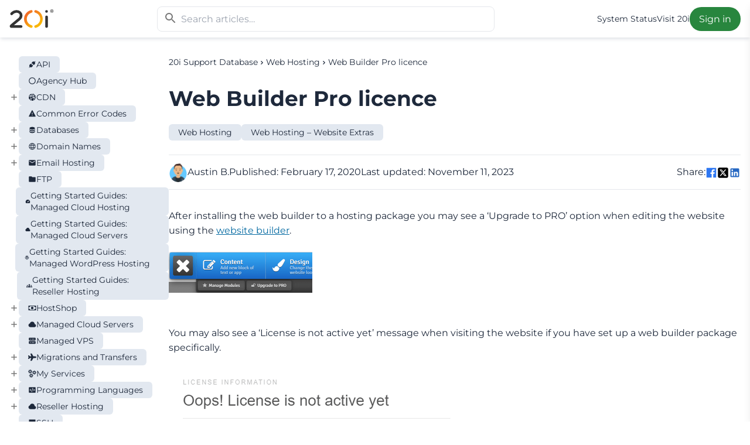

--- FILE ---
content_type: text/html;charset=utf-8
request_url: https://docs.20i.com/web-hosting-website-extras/web-builder-pro-licence
body_size: 41912
content:
<!DOCTYPE html>
<html lang="en">
<head><meta charset="utf-8">
<title>Web Builder Pro licence – 20i Support Database</title>
<meta name="viewport" content="width=device-width, initial-scale=1">
<meta property="twitter:card" content="summary_large_image">
<meta property="twitter:site" content="@hostedby20i">
<meta property="twitter:creator" content="@hostedby20i">
<meta property="twitter:image" content="https://docs.20i.com/assets/images/social/general.png">
<meta property="twitter:image:alt" content="20i Support Database">
<meta property="og:type" content="website">
<meta property="og:site_name" content="20i Docs">
<meta property="og:locale" content="en">
<meta property="og:image" content="https://docs.20i.com/assets/images/social/general.png">
<meta property="og:image:type" content="image/png">
<meta property="og:image:width" content="1200">
<meta property="og:image:height" content="630">
<meta property="og:image:alt" content="20i Support Database">
<link rel="icon" href="/favicon.ico" sizes="32x32">
<link rel="icon" href="/icon.svg" type="image/svg+xml">
<link rel="apple-touch-icon" href="/apple-touch-icon.png">
<link rel="manifest" href="/manifest.webmanifest">
<meta name="description" content="After installing the web builder to a hosting package you may see a ‘Upgrade to PRO’ option when editing the website using the website builder.You may also">
<meta property="twitter:title" content="Web Builder Pro licence – 20i Support Database">
<meta property="twitter:description" content="After installing the web builder to a hosting package you may see a ‘Upgrade to PRO’ option when editing the website using the website builder.You may also">
<meta property="og:url" content="https://docs.20i.com/web-hosting-website-extras/web-builder-pro-licence">
<meta property="og:title" content="Web Builder Pro licence – 20i Support Database">
<meta property="og:description" content="After installing the web builder to a hosting package you may see a ‘Upgrade to PRO’ option when editing the website using the website builder.You may also">
<link rel="canonical" href="https://docs.20i.com/web-hosting-website-extras/web-builder-pro-licence"><link rel="modulepreload" as="script" crossorigin href="/_nuxt/entry.e0842a3f.js"><link rel="preload" as="style" href="/_nuxt/entry.f4b5bca0.css"><link rel="modulepreload" as="script" crossorigin href="/_nuxt/_article_.e2efc7e5.js"><link rel="modulepreload" as="script" crossorigin href="/_nuxt/Breadcrumbs.vue.898f192a.js"><link rel="prefetch" as="image" type="image/svg+xml" href="/_nuxt/20i-logo.f2eafc95.svg"><link rel="prefetch" as="image" type="image/svg+xml" href="/_nuxt/trustpilot-logo-white.860f3d82.svg"><link rel="prefetch" as="image" type="image/svg+xml" href="/_nuxt/twitter.376314ec.svg"><link rel="stylesheet" href="/_nuxt/entry.f4b5bca0.css"><style>/*! tailwindcss v3.3.2 | MIT License | https://tailwindcss.com*/*,:after,:before{border:0 solid #e5e7eb;box-sizing:border-box}:after,:before{--tw-content:""}html{-webkit-text-size-adjust:100%;font-feature-settings:normal;font-family:Montserrat,ui-sans-serif,system-ui,-apple-system,BlinkMacSystemFont,Segoe UI,Roboto,Helvetica Neue,Arial,Noto Sans,sans-serif,Apple Color Emoji,Segoe UI Emoji,Segoe UI Symbol,Noto Color Emoji;font-variation-settings:normal;line-height:1.5;-moz-tab-size:4;-o-tab-size:4;tab-size:4}body{line-height:inherit;margin:0}hr{border-top-width:1px;color:inherit;height:0}abbr:where([title]){-webkit-text-decoration:underline dotted;text-decoration:underline dotted}h1,h2,h3,h4,h5,h6{font-size:inherit;font-weight:inherit}a{color:inherit;text-decoration:inherit}b,strong{font-weight:bolder}code,kbd,pre,samp{font-family:ui-monospace,SFMono-Regular,Menlo,Monaco,Consolas,Liberation Mono,Courier New,monospace;font-size:1em}small{font-size:80%}sub,sup{font-size:75%;line-height:0;position:relative;vertical-align:baseline}sub{bottom:-.25em}sup{top:-.5em}table{border-collapse:collapse;border-color:inherit;text-indent:0}button,input,optgroup,select,textarea{color:inherit;font-family:inherit;font-size:100%;font-weight:inherit;line-height:inherit;margin:0;padding:0}button,select{text-transform:none}[type=button],[type=reset],[type=submit],button{-webkit-appearance:button;background-color:transparent;background-image:none}:-moz-focusring{outline:auto}:-moz-ui-invalid{box-shadow:none}progress{vertical-align:baseline}::-webkit-inner-spin-button,::-webkit-outer-spin-button{height:auto}[type=search]{-webkit-appearance:textfield;outline-offset:-2px}::-webkit-search-decoration{-webkit-appearance:none}::-webkit-file-upload-button{-webkit-appearance:button;font:inherit}summary{display:list-item}blockquote,dd,dl,figure,h1,h2,h3,h4,h5,h6,hr,p,pre{margin:0}fieldset{margin:0}fieldset,legend{padding:0}menu,ol,ul{list-style:none;margin:0;padding:0}textarea{resize:vertical}input::-moz-placeholder,textarea::-moz-placeholder{color:#9ca3af;opacity:1}input::placeholder,textarea::placeholder{color:#9ca3af;opacity:1}[role=button],button{cursor:pointer}:disabled{cursor:default}audio,canvas,embed,iframe,img,object,svg,video{display:block;vertical-align:middle}img,video{height:auto;max-width:100%}[hidden]{display:none}*,:after,:before{--tw-border-spacing-x:0;--tw-border-spacing-y:0;--tw-translate-x:0;--tw-translate-y:0;--tw-rotate:0;--tw-skew-x:0;--tw-skew-y:0;--tw-scale-x:1;--tw-scale-y:1;--tw-pan-x: ;--tw-pan-y: ;--tw-pinch-zoom: ;--tw-scroll-snap-strictness:proximity;--tw-gradient-from-position: ;--tw-gradient-via-position: ;--tw-gradient-to-position: ;--tw-ordinal: ;--tw-slashed-zero: ;--tw-numeric-figure: ;--tw-numeric-spacing: ;--tw-numeric-fraction: ;--tw-ring-inset: ;--tw-ring-offset-width:0px;--tw-ring-offset-color:#fff;--tw-ring-color:rgba(59,130,246,.5);--tw-ring-offset-shadow:0 0 #0000;--tw-ring-shadow:0 0 #0000;--tw-shadow:0 0 #0000;--tw-shadow-colored:0 0 #0000;--tw-blur: ;--tw-brightness: ;--tw-contrast: ;--tw-grayscale: ;--tw-hue-rotate: ;--tw-invert: ;--tw-saturate: ;--tw-sepia: ;--tw-drop-shadow: ;--tw-backdrop-blur: ;--tw-backdrop-brightness: ;--tw-backdrop-contrast: ;--tw-backdrop-grayscale: ;--tw-backdrop-hue-rotate: ;--tw-backdrop-invert: ;--tw-backdrop-opacity: ;--tw-backdrop-saturate: ;--tw-backdrop-sepia: }::backdrop{--tw-border-spacing-x:0;--tw-border-spacing-y:0;--tw-translate-x:0;--tw-translate-y:0;--tw-rotate:0;--tw-skew-x:0;--tw-skew-y:0;--tw-scale-x:1;--tw-scale-y:1;--tw-pan-x: ;--tw-pan-y: ;--tw-pinch-zoom: ;--tw-scroll-snap-strictness:proximity;--tw-gradient-from-position: ;--tw-gradient-via-position: ;--tw-gradient-to-position: ;--tw-ordinal: ;--tw-slashed-zero: ;--tw-numeric-figure: ;--tw-numeric-spacing: ;--tw-numeric-fraction: ;--tw-ring-inset: ;--tw-ring-offset-width:0px;--tw-ring-offset-color:#fff;--tw-ring-color:rgba(59,130,246,.5);--tw-ring-offset-shadow:0 0 #0000;--tw-ring-shadow:0 0 #0000;--tw-shadow:0 0 #0000;--tw-shadow-colored:0 0 #0000;--tw-blur: ;--tw-brightness: ;--tw-contrast: ;--tw-grayscale: ;--tw-hue-rotate: ;--tw-invert: ;--tw-saturate: ;--tw-sepia: ;--tw-drop-shadow: ;--tw-backdrop-blur: ;--tw-backdrop-brightness: ;--tw-backdrop-contrast: ;--tw-backdrop-grayscale: ;--tw-backdrop-hue-rotate: ;--tw-backdrop-invert: ;--tw-backdrop-opacity: ;--tw-backdrop-saturate: ;--tw-backdrop-sepia: }.container{width:100%}@media (min-width:640px){.container{max-width:640px}}@media (min-width:768px){.container{max-width:768px}}@media (min-width:1024px){.container{max-width:1024px}}@media (min-width:1280px){.container{max-width:1280px}}@media (min-width:1536px){.container{max-width:1536px}}.pointer-events-none{pointer-events:none}.fixed{position:fixed}.absolute{position:absolute}.relative{position:relative}.sticky{position:sticky}.-left-\[9px\]{left:-9px}.-top-2{top:-.5rem}.-top-\[1px\],.-top-px{top:-1px}.left-0{left:0}.right-0{right:0}.top-0{top:0}.top-0\.5{top:.125rem}.top-1{top:.25rem}.top-12{top:3rem}.top-\[3px\]{top:3px}.top-\[65px\]{top:65px}.-z-\[1\]{z-index:-1}.z-10{z-index:10}.mx-1{margin-left:.25rem;margin-right:.25rem}.mx-auto{margin-left:auto;margin-right:auto}.-ml-1{margin-left:-.25rem}.-mt-\[2px\]{margin-top:-2px}.mb-1{margin-bottom:.25rem}.mb-10{margin-bottom:2.5rem}.mb-12{margin-bottom:3rem}.mb-16{margin-bottom:4rem}.mb-2{margin-bottom:.5rem}.mb-4{margin-bottom:1rem}.mb-6{margin-bottom:1.5rem}.mb-8{margin-bottom:2rem}.mb-\[28px\]{margin-bottom:28px}.me-0{margin-inline-end:0}.me-0\.5{margin-inline-end:.125rem}.me-2{margin-inline-end:.5rem}.me-4{margin-inline-end:1rem}.ms-5{margin-inline-start:1.25rem}.ms-6{margin-inline-start:1.5rem}.mt-2{margin-top:.5rem}.mt-4{margin-top:1rem}.block{display:block}.inline-block{display:inline-block}.inline{display:inline}.flex{display:flex}.inline-flex{display:inline-flex}.grid{display:grid}.hidden{display:none}.h-16{height:4rem}.h-2{height:.5rem}.h-6{height:1.5rem}.h-72{height:18rem}.h-\[1em\]{height:1em}.h-\[4\.5rem\]{height:4.5rem}.h-auto{height:auto}.h-full{height:100%}.h-screen{height:100vh}.max-h-\[4\.75rem\]{max-height:4.75rem}.max-h-\[480px\]{max-height:480px}.min-h-screen{min-height:100vh}.w-32{width:8rem}.w-4{width:1rem}.w-48{width:12rem}.w-5{width:1.25rem}.w-6{width:1.5rem}.w-72{width:18rem}.w-8{width:2rem}.w-\[18px\]{width:18px}.w-\[767px\]{width:767px}.w-full{width:100%}.w-screen{width:100vw}.max-w-2xl{max-width:42rem}.max-w-\[65ch\]{max-width:65ch}.max-w-lg{max-width:32rem}.max-w-xl{max-width:36rem}.shrink-0{flex-shrink:0}.grow{flex-grow:1}.origin-top{transform-origin:top}.translate-x-0{--tw-translate-x:0px;transform:translateY(var(--tw-translate-y)) rotate(var(--tw-rotate)) skewX(var(--tw-skew-x)) skewY(var(--tw-skew-y)) scaleX(var(--tw-scale-x)) scaleY(var(--tw-scale-y));transform:translate(var(--tw-translate-x),var(--tw-translate-y)) rotate(var(--tw-rotate)) skewX(var(--tw-skew-x)) skewY(var(--tw-skew-y)) scaleX(var(--tw-scale-x)) scaleY(var(--tw-scale-y))}.translate-x-full{--tw-translate-x:100%;transform:translate(100%,var(--tw-translate-y)) rotate(var(--tw-rotate)) skewX(var(--tw-skew-x)) skewY(var(--tw-skew-y)) scaleX(var(--tw-scale-x)) scaleY(var(--tw-scale-y));transform:translate(var(--tw-translate-x),var(--tw-translate-y)) rotate(var(--tw-rotate)) skewX(var(--tw-skew-x)) skewY(var(--tw-skew-y)) scaleX(var(--tw-scale-x)) scaleY(var(--tw-scale-y))}.scale-y-0{--tw-scale-y:0;transform:translate(var(--tw-translate-x),var(--tw-translate-y)) rotate(var(--tw-rotate)) skewX(var(--tw-skew-x)) skewY(var(--tw-skew-y)) scaleX(var(--tw-scale-x)) scaleY(0);transform:translate(var(--tw-translate-x),var(--tw-translate-y)) rotate(var(--tw-rotate)) skewX(var(--tw-skew-x)) skewY(var(--tw-skew-y)) scaleX(var(--tw-scale-x)) scaleY(var(--tw-scale-y))}.scale-y-100{--tw-scale-y:1;transform:translate(var(--tw-translate-x),var(--tw-translate-y)) rotate(var(--tw-rotate)) skewX(var(--tw-skew-x)) skewY(var(--tw-skew-y)) scaleX(var(--tw-scale-x)) scaleY(1)}.scale-y-100,.transform{transform:translate(var(--tw-translate-x),var(--tw-translate-y)) rotate(var(--tw-rotate)) skewX(var(--tw-skew-x)) skewY(var(--tw-skew-y)) scaleX(var(--tw-scale-x)) scaleY(var(--tw-scale-y))}@keyframes pulse{50%{opacity:.5}}.animate-pulse{animation:pulse 2s cubic-bezier(.4,0,.6,1) infinite}@keyframes spin{to{transform:rotate(1turn)}}.animate-spin{animation:spin 1s linear infinite}.grid-cols-1{grid-template-columns:repeat(1,minmax(0,1fr))}.flex-col{flex-direction:column}.flex-wrap{flex-wrap:wrap}.items-start{align-items:flex-start}.items-end{align-items:flex-end}.items-center{align-items:center}.justify-end{justify-content:flex-end}.justify-center{justify-content:center}.justify-between{justify-content:space-between}.gap-1{gap:.25rem}.gap-12{gap:3rem}.gap-2{gap:.5rem}.gap-4{gap:1rem}.gap-6{gap:1.5rem}.gap-8{gap:2rem}.gap-x-4{-moz-column-gap:1rem;column-gap:1rem}.gap-y-4{row-gap:1rem}.space-y-2>:not([hidden])~:not([hidden]){--tw-space-y-reverse:0;margin-bottom:0;margin-bottom:calc(.5rem*var(--tw-space-y-reverse));margin-top:.5rem;margin-top:calc(.5rem*(1 - var(--tw-space-y-reverse)))}.space-y-4>:not([hidden])~:not([hidden]){--tw-space-y-reverse:0;margin-bottom:0;margin-bottom:calc(1rem*var(--tw-space-y-reverse));margin-top:1rem;margin-top:calc(1rem*(1 - var(--tw-space-y-reverse)))}.space-y-6>:not([hidden])~:not([hidden]){--tw-space-y-reverse:0;margin-bottom:0;margin-bottom:calc(1.5rem*var(--tw-space-y-reverse));margin-top:1.5rem;margin-top:calc(1.5rem*(1 - var(--tw-space-y-reverse)))}.overflow-hidden{overflow:hidden}.overflow-x-hidden{overflow-x:hidden}.overflow-y-scroll{overflow-y:scroll}.whitespace-nowrap{white-space:nowrap}.rounded{border-radius:.25rem}.rounded-full{border-radius:9999px}.rounded-lg{border-radius:.5rem}.rounded-md{border-radius:.375rem}.border{border-width:1px}.border-y{border-bottom-width:1px;border-top-width:1px}.border-l{border-left-width:1px}.border-green-200{--tw-border-opacity:1;border-color:#bbf7d0;border-color:rgb(187 247 208/var(--tw-border-opacity))}.border-red-200{--tw-border-opacity:1;border-color:#fecaca;border-color:rgb(254 202 202/var(--tw-border-opacity))}.border-slate-300{--tw-border-opacity:1;border-color:#cbd5e1;border-color:rgb(203 213 225/var(--tw-border-opacity))}.border-transparent{border-color:transparent}.bg-\[\#28863e\]{--tw-bg-opacity:1;background-color:#28863e;background-color:rgb(40 134 62/var(--tw-bg-opacity))}.bg-\[\#38b67b\]{--tw-bg-opacity:1;background-color:#38b67b;background-color:rgb(56 182 123/var(--tw-bg-opacity))}.bg-black{--tw-bg-opacity:1;background-color:#000;background-color:rgb(0 0 0/var(--tw-bg-opacity))}.bg-neutral-100{--tw-bg-opacity:1;background-color:#f5f5f5;background-color:rgb(245 245 245/var(--tw-bg-opacity))}.bg-slate-100{--tw-bg-opacity:1;background-color:#f1f5f9;background-color:rgb(241 245 249/var(--tw-bg-opacity))}.bg-slate-200{--tw-bg-opacity:1;background-color:#e2e8f0;background-color:rgb(226 232 240/var(--tw-bg-opacity))}.bg-slate-800{--tw-bg-opacity:1;background-color:#1e293b;background-color:rgb(30 41 59/var(--tw-bg-opacity))}.bg-slate-900{--tw-bg-opacity:1;background-color:#0f172a;background-color:rgb(15 23 42/var(--tw-bg-opacity))}.bg-white{--tw-bg-opacity:1;background-color:#fff;background-color:rgb(255 255 255/var(--tw-bg-opacity))}.fill-current{fill:currentColor}.object-cover{-o-object-fit:cover;object-fit:cover}.object-left{-o-object-position:left;object-position:left}.object-right{-o-object-position:right;object-position:right}.p-2{padding:.5rem}.p-4{padding:1rem}.px-1{padding-left:.25rem;padding-right:.25rem}.px-2{padding-left:.5rem;padding-right:.5rem}.px-4{padding-left:1rem;padding-right:1rem}.px-8{padding-left:2rem;padding-right:2rem}.py-1{padding-bottom:.25rem;padding-top:.25rem}.py-1\.5{padding-bottom:.375rem;padding-top:.375rem}.py-12{padding-bottom:3rem;padding-top:3rem}.py-2{padding-bottom:.5rem;padding-top:.5rem}.py-3{padding-bottom:.75rem;padding-top:.75rem}.py-4{padding-bottom:1rem;padding-top:1rem}.py-8{padding-bottom:2rem;padding-top:2rem}.pb-2{padding-bottom:.5rem}.pb-3{padding-bottom:.75rem}.pe-4{padding-inline-end:1rem}.ps-10{padding-inline-start:2.5rem}.ps-4{padding-inline-start:1rem}.pt-4{padding-top:1rem}.text-center{text-align:center}.text-end{text-align:end}.text-2xl{font-size:1.5rem;line-height:2rem}.text-3xl{font-size:1.875rem;line-height:2.25rem}.text-4xl{font-size:2.25rem;line-height:2.5rem}.text-\[72pt\]{font-size:72pt}.text-lg{font-size:1.125rem;line-height:1.75rem}.text-sm{font-size:.875rem;line-height:1.25rem}.text-xl{font-size:1.25rem;line-height:1.75rem}.text-xs{font-size:.75rem;line-height:1rem}.font-bold{font-weight:700}.font-semibold{font-weight:600}.leading-golden{line-height:1.618}.leading-tight{line-height:1.25}.text-blue-500{--tw-text-opacity:1;color:#3b82f6;color:rgb(59 130 246/var(--tw-text-opacity))}.text-slate-200{--tw-text-opacity:1;color:#e2e8f0;color:rgb(226 232 240/var(--tw-text-opacity))}.text-slate-500{--tw-text-opacity:1;color:#64748b;color:rgb(100 116 139/var(--tw-text-opacity))}.text-slate-600{--tw-text-opacity:1;color:#475569;color:rgb(71 85 105/var(--tw-text-opacity))}.text-white{--tw-text-opacity:1;color:#fff;color:rgb(255 255 255/var(--tw-text-opacity))}.underline{text-decoration-line:underline}.opacity-0{opacity:0}.opacity-10{opacity:.1}.shadow-lg{--tw-shadow:0 10px 15px -3px rgba(0,0,0,.1),0 4px 6px -4px rgba(0,0,0,.1);--tw-shadow-colored:0 10px 15px -3px var(--tw-shadow-color),0 4px 6px -4px var(--tw-shadow-color);box-shadow:0 0 #0000,0 0 #0000,0 10px 15px -3px rgba(0,0,0,.1),0 4px 6px -4px rgba(0,0,0,.1);box-shadow:var(--tw-ring-offset-shadow,0 0 #0000),var(--tw-ring-shadow,0 0 #0000),var(--tw-shadow)}.shadow-md{--tw-shadow:0 4px 6px -1px rgba(0,0,0,.1),0 2px 4px -2px rgba(0,0,0,.1);--tw-shadow-colored:0 4px 6px -1px var(--tw-shadow-color),0 2px 4px -2px var(--tw-shadow-color);box-shadow:0 0 #0000,0 0 #0000,0 4px 6px -1px rgba(0,0,0,.1),0 2px 4px -2px rgba(0,0,0,.1);box-shadow:var(--tw-ring-offset-shadow,0 0 #0000),var(--tw-ring-shadow,0 0 #0000),var(--tw-shadow)}.shadow-gray-200{--tw-shadow-color:#e5e7eb;--tw-shadow:var(--tw-shadow-colored)}.outline-none{outline:2px solid transparent;outline-offset:2px}.filter{filter:var(--tw-blur) var(--tw-brightness) var(--tw-contrast) var(--tw-grayscale) var(--tw-hue-rotate) var(--tw-invert) var(--tw-saturate) var(--tw-sepia) var(--tw-drop-shadow)}.transition{transition-duration:.15s;transition-property:color,background-color,border-color,text-decoration-color,fill,stroke,opacity,box-shadow,transform,filter,-webkit-backdrop-filter;transition-property:color,background-color,border-color,text-decoration-color,fill,stroke,opacity,box-shadow,transform,filter,backdrop-filter;transition-property:color,background-color,border-color,text-decoration-color,fill,stroke,opacity,box-shadow,transform,filter,backdrop-filter,-webkit-backdrop-filter;transition-timing-function:cubic-bezier(.4,0,.2,1)}.transition-colors{transition-duration:.15s;transition-property:color,background-color,border-color,text-decoration-color,fill,stroke;transition-timing-function:cubic-bezier(.4,0,.2,1)}.transition-opacity{transition-duration:.15s;transition-property:opacity;transition-timing-function:cubic-bezier(.4,0,.2,1)}.transition-transform{transition-duration:.15s;transition-property:transform;transition-timing-function:cubic-bezier(.4,0,.2,1)}.duration-100{transition-duration:.1s}.duration-75{transition-duration:75ms}.ease-out{transition-timing-function:cubic-bezier(0,0,.2,1)}@font-face{font-display:swap;font-family:Montserrat;font-style:normal;font-weight:400;src:url(/assets/fonts/montserrat-v30-latin/montserrat-v30-latin-regular.woff2) format("woff2")}@font-face{font-display:swap;font-family:Montserrat;font-style:normal;font-weight:600;src:url(/assets/fonts/montserrat-v30-latin/montserrat-v30-latin-600.woff2) format("woff2")}@font-face{font-display:swap;font-family:Montserrat;font-style:normal;font-weight:700;src:url(/assets/fonts/montserrat-v30-latin/montserrat-v30-latin-700.woff2) format("woff2")}.page-enter-active,.page-leave-active{transition:all .1s}.page-enter-from,.page-leave-to{opacity:0}:root{line-height:1.618}body{--tw-text-opacity:1;color:#1e293b;color:rgb(30 41 59/var(--tw-text-opacity));overflow-x:hidden}.dark body{--tw-bg-opacity:1;--tw-text-opacity:1;background-color:#020617;background-color:rgb(2 6 23/var(--tw-bg-opacity));color:#cbd5e1;color:rgb(203 213 225/var(--tw-text-opacity))}.sidebar{opacity:0;overflow:hidden;transition:width .2s,opacity .1s;width:0}.sidebar-show{opacity:1;width:17rem}.ckeditor h1{font-size:1.875rem;font-weight:700;line-height:2.25rem;margin-bottom:1rem}.ckeditor.articlecard h1{font-size:1rem;font-weight:400;line-height:1.5rem;margin-bottom:.25rem}.ckeditor h2{font-size:1.5rem;font-weight:700;line-height:2rem;margin-bottom:.75rem}.ckeditor.articlecard h2{font-size:1rem;font-weight:400;line-height:1.5rem;margin-bottom:.25rem}.ckeditor p{margin-bottom:1.5rem}.ckeditor.articlecard p{margin-bottom:.5rem}.ckeditor a[href]{--tw-text-opacity:1;color:#0369a1;color:rgb(3 105 161/var(--tw-text-opacity));text-decoration-line:underline}.ckeditor code{border-radius:.25rem;color:#f3f4f6;color:rgb(243 244 246/var(--tw-text-opacity));font-size:.875rem;line-height:1.25rem;padding:.125rem .5rem}.ckeditor code,.ckeditor pre{--tw-bg-opacity:1;--tw-text-opacity:1;background-color:#1f1f1f;background-color:rgb(31 31 31/var(--tw-bg-opacity))}.ckeditor pre{border-radius:.75rem;color:#fff;color:rgb(255 255 255/var(--tw-text-opacity));margin-bottom:2rem;max-width:90%;padding:1rem 0 1rem .5rem;position:relative}.ckeditor.articlecard pre{margin-bottom:.25rem}@media(max-width:1023px){.ckeditor pre{max-width:80vw;overflow-x:scroll}}.ckeditor pre>code{padding:0}.ckeditor pre>code:before{--tw-text-opacity:1;border-radius:.25rem;color:#fff;color:rgb(255 255 255/var(--tw-text-opacity));display:block;font-size:.875rem;inset-inline-end:4rem;line-height:1.25rem;padding-left:.5rem;padding-right:.5rem;position:absolute;text-align:center;top:-.5rem;width:3rem}.ckeditor .language-code:before{--tw-bg-opacity:1;background-color:#889;background-color:rgb(136 136 153/var(--tw-bg-opacity));content:"Code"}.ckeditor .language-html:before{--tw-bg-opacity:1;background-color:#e44d26;background-color:rgb(228 77 38/var(--tw-bg-opacity));content:"HTML"}.ckeditor .language-css:before{--tw-bg-opacity:1;background-color:#264de4;background-color:rgb(38 77 228/var(--tw-bg-opacity));content:"CSS"}.ckeditor .language-javascript:before{--tw-bg-opacity:1;--tw-text-opacity:1;background-color:#f0dc4e;background-color:rgb(240 220 78/var(--tw-bg-opacity));color:#000;color:rgb(0 0 0/var(--tw-text-opacity));content:"JS"}.ckeditor .language-typescript:before{--tw-bg-opacity:1;background-color:#2d79c7;background-color:rgb(45 121 199/var(--tw-bg-opacity));content:"TS"}.ckeditor .language-json:before{--tw-bg-opacity:1;background-color:#303030;background-color:rgb(48 48 48/var(--tw-bg-opacity));content:"JSON"}.ckeditor .language-php:before{--tw-bg-opacity:1;--tw-text-opacity:1;background-color:#7a86b8;background-color:rgb(122 134 184/var(--tw-bg-opacity));color:#000;color:rgb(0 0 0/var(--tw-text-opacity));content:"PHP"}.ckeditor .ck-note{--tw-bg-opacity:1;--tw-text-opacity:1;background-color:#e1f6ed;background-color:rgb(225 246 237/var(--tw-bg-opacity));border-radius:.5rem;color:#195f4a;color:rgb(25 95 74/var(--tw-text-opacity));padding:1.5rem}.ckeditor img{padding-bottom:2rem}.ckeditor .img-responsive{height:auto!important}.ckeditor ul li{list-style:disc;margin-left:1rem;padding-bottom:1rem}.ckeditor h1,.ckeditor h2,.ckeditor h3{font-size:1.2rem;font-weight:semibold;padding-bottom:1.5rem}.ckeditor h4{font-size:1.1rem;font-weight:semibold;padding-bottom:1.5rem}.ckeditor ol>li{list-style:auto;margin-bottom:1rem;margin-left:1rem}.ckeditor ol>li:last-of-type,.ckeditor table{margin-bottom:2rem}.ckeditor table td{border:1px solid #aaa;padding:.5rem}.articlecard-preview iframe,.articlecard-preview img,.search-preview img,.search-previewpreview iframe{display:none}.hover\:border-orange-400:hover{--tw-border-opacity:1;border-color:#fb923c;border-color:rgb(251 146 60/var(--tw-border-opacity))}.hover\:bg-\[\#42973b\]:hover{--tw-bg-opacity:1;background-color:#42973b;background-color:rgb(66 151 59/var(--tw-bg-opacity))}.hover\:bg-slate-100:hover{--tw-bg-opacity:1;background-color:#f1f5f9;background-color:rgb(241 245 249/var(--tw-bg-opacity))}.hover\:underline:hover{text-decoration-line:underline}.focus\:bg-slate-100:focus{--tw-bg-opacity:1;background-color:#f1f5f9;background-color:rgb(241 245 249/var(--tw-bg-opacity))}.group:hover .group-hover\:translate-x-1{--tw-translate-x:0.25rem;transform:translate(.25rem,var(--tw-translate-y)) rotate(var(--tw-rotate)) skewX(var(--tw-skew-x)) skewY(var(--tw-skew-y)) scaleX(var(--tw-scale-x)) scaleY(var(--tw-scale-y));transform:translate(var(--tw-translate-x),var(--tw-translate-y)) rotate(var(--tw-rotate)) skewX(var(--tw-skew-x)) skewY(var(--tw-skew-y)) scaleX(var(--tw-scale-x)) scaleY(var(--tw-scale-y))}.group:hover .group-hover\:text-blue-600{--tw-text-opacity:1;color:#2563eb;color:rgb(37 99 235/var(--tw-text-opacity))}@media (min-width:640px){.sm\:mb-0{margin-bottom:0}.sm\:me-4{margin-inline-end:1rem}.sm\:inline-block{display:inline-block}.sm\:inline{display:inline}.sm\:max-w-\[100px\]{max-width:100px}.sm\:grid-cols-2{grid-template-columns:repeat(2,minmax(0,1fr))}.sm\:gap-x-6{-moz-column-gap:1.5rem;column-gap:1.5rem}.sm\:space-x-8>:not([hidden])~:not([hidden]){--tw-space-x-reverse:0;margin-left:2rem;margin-left:calc(2rem*(1 - var(--tw-space-x-reverse)));margin-right:0;margin-right:calc(2rem*var(--tw-space-x-reverse))}.sm\:space-y-0>:not([hidden])~:not([hidden]){--tw-space-y-reverse:0;margin-bottom:0;margin-bottom:calc(0px*var(--tw-space-y-reverse));margin-top:0;margin-top:calc(0px*(1 - var(--tw-space-y-reverse)))}}@media (min-width:768px){.md\:flex{display:flex}.md\:grid-cols-2{grid-template-columns:repeat(2,minmax(0,1fr))}.md\:grid-cols-3{grid-template-columns:repeat(3,minmax(0,1fr))}.md\:flex-row{flex-direction:row}.md\:items-center{align-items:center}.md\:gap-6{gap:1.5rem}}@media (min-width:1024px){.lg\:block{display:block}.lg\:flex{display:flex}.lg\:hidden{display:none}.lg\:grid-cols-3{grid-template-columns:repeat(3,minmax(0,1fr))}.lg\:gap-36{gap:9rem}}@media (min-width:1280px){.xl\:grid-cols-3{grid-template-columns:repeat(3,minmax(0,1fr))}}</style><style>.icon[data-v-c3ad5561]{display:inline-block;vertical-align:middle}</style><style>.results-container-heading[data-v-a9bf3f90]{background-image:linear-gradient(#fff 75%,hsla(0,0%,100%,0))}.search-link-content[data-v-a9bf3f90]{position:relative}.search-link-content[data-v-a9bf3f90]:before{background-image:linear-gradient(90deg,hsla(0,0%,100%,0),#fff 80%);bottom:0;content:"";height:1.5em;position:absolute;right:0;width:12rem}.search-link:focus>.search-link-content[data-v-a9bf3f90]:before,.search-link:hover>.search-link-content[data-v-a9bf3f90]:before{background-image:linear-gradient(90deg,rgba(241,245,249,0),#f1f5f9 80%)}</style></head>
<body ><div id="__nuxt"><div class="flex flex-col min-h-screen"><header role="banner" class="shadow-md shadow-gray-200"><div class="container mx-auto px-4 h-16 flex items-center justify-between gap-4"><a href="/" class="shrink-0"><img src="/_nuxt/20i-logo.f2eafc95.svg" width="77" height="33" alt="20i – From the creators of Reseller Hosting" decoding="async"></a><div class="w-full max-w-xl grow"><div class="w-full relative hidden lg:block" data-v-a9bf3f90><div class="opacity-0 pointer-events-none bg-black w-screen h-screen fixed left-0 top-0 transition-opacity" data-v-a9bf3f90></div><input type="text" placeholder="Search articles…" class="border relative rounded-lg block mx-auto ps-10 pe-4 py-2 w-full outline-none" data-v-a9bf3f90><span class="block absolute ms-5 pointer-events-none -left-[9px] top-[3px] text-2xl" data-v-a9bf3f90><svg xmlns="http://www.w3.org/2000/svg" xmlns:xlink="http://www.w3.org/1999/xlink" aria-hidden="true" role="img" class="icon" data-v-a9bf3f90 style="color:#777;" width="1em" height="1em" viewBox="0 0 24 24" data-v-c3ad5561><path fill="currentColor" d="M15.5 14h-.79l-.28-.27A6.47 6.47 0 0 0 16 9.5A6.5 6.5 0 1 0 9.5 16c1.61 0 3.09-.59 4.23-1.57l.27.28v.79l5 4.99L20.49 19zm-6 0C7.01 14 5 11.99 5 9.5S7.01 5 9.5 5S14 7.01 14 9.5S11.99 14 9.5 14"/></svg></span><!----></div></div><div class="lg:hidden items-center justify-end gap-8"><button class="text-3xl" aria-label="Open mobile menu"><svg xmlns="http://www.w3.org/2000/svg" xmlns:xlink="http://www.w3.org/1999/xlink" aria-hidden="true" role="img" class="icon" style="" width="1em" height="1em" viewBox="0 0 24 24" data-v-c3ad5561><path fill="currentColor" d="M4 18h16c.55 0 1-.45 1-1s-.45-1-1-1H4c-.55 0-1 .45-1 1s.45 1 1 1m0-5h16c.55 0 1-.45 1-1s-.45-1-1-1H4c-.55 0-1 .45-1 1s.45 1 1 1M3 7c0 .55.45 1 1 1h16c.55 0 1-.45 1-1s-.45-1-1-1H4c-.55 0-1 .45-1 1"/></svg></button></div><div class="hidden lg:flex items-center justify-end gap-8"><a href="https://www.stackstatus.com/" target="_blank" class="text-sm hidden sm:inline"> System Status </a><a href="https://www.20i.com" target="_blank" class="text-sm hidden sm:inline">Visit 20i</a><a href="https://my.20i.com" class="bg-[#28863e] hover:bg-[#42973b] text-white whitespace-nowrap px-4 py-2 rounded-full" target="_blank">Sign in</a></div></div><div class="opacity-0 pointer-events-none block w-screen h-screen fixed left-0 top-0 bg-slate-900 z-10 transition-opacity"></div><div class="translate-x-full block w-full max-w-lg h-screen bg-white px-8 py-4 shadow-lg fixed right-0 top-0 z-10 transition-transform"><div class="text-end mb-4"><button class="text-2xl" aria-label="Close mobile menu"><svg xmlns="http://www.w3.org/2000/svg" xmlns:xlink="http://www.w3.org/1999/xlink" aria-hidden="true" role="img" class="icon" style="" width="1em" height="1em" viewBox="0 0 24 24" data-v-c3ad5561><path fill="currentColor" d="M18.3 5.71a.996.996 0 0 0-1.41 0L12 10.59L7.11 5.7A.996.996 0 1 0 5.7 7.11L10.59 12L5.7 16.89a.996.996 0 1 0 1.41 1.41L12 13.41l4.89 4.89a.996.996 0 1 0 1.41-1.41L13.41 12l4.89-4.89c.38-.38.38-1.02 0-1.4"/></svg></button></div><div class="flex flex-col gap-4 items-end"><div class="w-full relative" data-v-a9bf3f90><div class="opacity-0 pointer-events-none bg-black w-screen h-screen fixed left-0 top-0 transition-opacity" data-v-a9bf3f90></div><input type="text" placeholder="Search articles…" class="border relative rounded-lg block mx-auto ps-10 pe-4 py-2 w-full outline-none" data-v-a9bf3f90><span class="block absolute ms-5 pointer-events-none -left-[9px] top-[3px] text-2xl" data-v-a9bf3f90><svg xmlns="http://www.w3.org/2000/svg" xmlns:xlink="http://www.w3.org/1999/xlink" aria-hidden="true" role="img" class="icon" data-v-a9bf3f90 style="color:#777;" width="1em" height="1em" viewBox="0 0 24 24" data-v-c3ad5561><path fill="currentColor" d="M15.5 14h-.79l-.28-.27A6.47 6.47 0 0 0 16 9.5A6.5 6.5 0 1 0 9.5 16c1.61 0 3.09-.59 4.23-1.57l.27.28v.79l5 4.99L20.49 19zm-6 0C7.01 14 5 11.99 5 9.5S7.01 5 9.5 5S14 7.01 14 9.5S11.99 14 9.5 14"/></svg></span><!----></div><a href="https://www.stackstatus.com/" target="_blank">System status</a><a href="https://www.20i.com" target="_blank">Visit 20i</a><a href="https://my.20i.com" target="_blank" class="pb-2">Sign in to My20i</a><nav role="navigation" class="mb-6" aria-label="Categories"><ul class="flex flex-wrap gap-2 justify-end"><!--[--><li class="inline-block"><a href="/api" class=""><div class="inline-block bg-slate-200 hover:bg-slate-100 text-sm px-4 py-1 rounded-md flex items-center gap-1"><svg xmlns="http://www.w3.org/2000/svg" xmlns:xlink="http://www.w3.org/1999/xlink" aria-hidden="true" role="img" class="icon" style="" width="1em" height="1em" viewBox="0 0 1024 1024" data-v-c3ad5561><path fill="currentColor" d="m917.7 148.8l-42.4-42.4c-1.6-1.6-3.6-2.3-5.7-2.3s-4.1.8-5.7 2.3l-76.1 76.1a199.27 199.27 0 0 0-112.1-34.3c-51.2 0-102.4 19.5-141.5 58.6L432.3 308.7a8.03 8.03 0 0 0 0 11.3L704 591.7c1.6 1.6 3.6 2.3 5.7 2.3c2 0 4.1-.8 5.7-2.3l101.9-101.9c68.9-69 77-175.7 24.3-253.5l76.1-76.1c3.1-3.2 3.1-8.3 0-11.4M578.9 546.7a8.03 8.03 0 0 0-11.3 0L501 613.3L410.7 523l66.7-66.7c3.1-3.1 3.1-8.2 0-11.3L441 408.6a8.03 8.03 0 0 0-11.3 0L363 475.3l-43-43a7.85 7.85 0 0 0-5.7-2.3c-2 0-4.1.8-5.7 2.3L206.8 534.2c-68.9 68.9-77 175.7-24.3 253.5l-76.1 76.1a8.03 8.03 0 0 0 0 11.3l42.4 42.4c1.6 1.6 3.6 2.3 5.7 2.3s4.1-.8 5.7-2.3l76.1-76.1c33.7 22.9 72.9 34.3 112.1 34.3c51.2 0 102.4-19.5 141.5-58.6l101.9-101.9c3.1-3.1 3.1-8.2 0-11.3l-43-43l66.7-66.7c3.1-3.1 3.1-8.2 0-11.3z"/></svg> API</div></a></li><li class="inline-block"><a href="/agency-hub" class=""><div class="inline-block bg-slate-200 hover:bg-slate-100 text-sm px-4 py-1 rounded-md flex items-center gap-1"><svg xmlns="http://www.w3.org/2000/svg" xmlns:xlink="http://www.w3.org/1999/xlink" aria-hidden="true" role="img" class="icon" style="" width="1em" height="1em" viewBox="0 0 24 24" data-v-c3ad5561><path fill="currentColor" d="M12 20a8 8 0 0 1-8-8a8 8 0 0 1 8-8a8 8 0 0 1 8 8a8 8 0 0 1-8 8m0-18A10 10 0 0 0 2 12a10 10 0 0 0 10 10a10 10 0 0 0 10-10A10 10 0 0 0 12 2"/></svg> Agency Hub</div></a></li><li class="inline-block"><a href="/cdn" class=""><div class="inline-block bg-slate-200 hover:bg-slate-100 text-sm px-4 py-1 rounded-md flex items-center gap-1"><svg xmlns="http://www.w3.org/2000/svg" xmlns:xlink="http://www.w3.org/1999/xlink" aria-hidden="true" role="img" class="icon" style="" width="1em" height="1em" viewBox="0 0 100 100" data-v-c3ad5561><path fill="currentColor" d="M52.506 7.078a124 124 0 0 1 7.838 12.91a7.5 7.5 0 0 1 1.043-.074a7.5 7.5 0 0 1 6.748 4.23a138 138 0 0 1 10.039-.53q2.896-.044 5.818.032C76.611 14.131 65.324 7.811 52.506 7.078m-6.078.08c-.147.012-.295.02-.442.033c-3.375 6.906-6.015 13.73-7.902 20.465a7.5 7.5 0 0 1 2.082 1.916a141 141 0 0 1 13.83-3.43a7.5 7.5 0 0 1 1.92-3.857c-2.697-5.114-5.85-10.158-9.488-15.127m-6.44 1.022a42.95 42.95 0 0 0-25.572 17.64a171 171 0 0 1 13.697 3.748a7.5 7.5 0 0 1 5.131-2.978c1.675-6.103 3.923-12.245 6.744-18.41m41.123 20.418c-4.182-.027-8.32.144-12.418.5a7.5 7.5 0 0 1-2.472 4.048a108 108 0 0 1 3.517 11.327a7.5 7.5 0 0 1 5.043 2.746a140 140 0 0 1 17.674-4.065a42.7 42.7 0 0 0-5.037-14.367q-3.17-.167-6.307-.19M11.732 30.36a42.7 42.7 0 0 0-4.285 13.446c6.292-3.612 12.691-6.764 19.2-9.438l-.002-.03c-4.832-1.542-9.81-2.855-14.913-3.978m43.094.684a135 135 0 0 0-13.193 3.27a8 8 0 0 1-.014.255a142.7 142.7 0 0 1 22.248 11.844a7.5 7.5 0 0 1 1.057-.81a102 102 0 0 0-3.336-10.694l-.201.004a7.5 7.5 0 0 1-6.56-3.87m-26.32 7.941C21.215 41.99 14.05 45.627 7.004 49.861L7 50c0 11.366 4.393 21.678 11.566 29.357a167 167 0 0 1 12.791-10.355c-1.88-9.299-2.153-18.805-.921-28.445a7.5 7.5 0 0 1-1.93-1.57m11.121.159a7.5 7.5 0 0 1-4.36 2.304c-1.052 8.295-.902 16.446.508 24.444c8.158-5.535 16.712-10.189 25.672-13.914v-.047a7.5 7.5 0 0 1 .082-1.09a137 137 0 0 0-21.902-11.697m53.326 8.994a135 135 0 0 0-16.506 3.808a7.5 7.5 0 0 1-.699 3.147a140 140 0 0 1 13.469 12.572A42.9 42.9 0 0 0 93 50c0-.624-.02-1.244-.047-1.861m-29.818 8.529c-9.176 3.831-17.911 8.683-26.239 14.506c1.82 7.338 4.717 14.543 8.729 21.607Q47.783 93 50 93c5.832 0 11.387-1.16 16.453-3.254c1.693-10.414 2.026-20.571.932-30.48a7.5 7.5 0 0 1-4.25-2.598m9.181 2.06c1.03 9.25.875 18.69-.41 28.292a43.1 43.1 0 0 0 14.848-14.655A136 136 0 0 0 72.316 58.73m-39.71 15.555a164 164 0 0 0-10.409 8.535a42.8 42.8 0 0 0 17.162 8.858c-2.919-5.696-5.163-11.5-6.754-17.393" color="currentColor"/></svg> CDN</div></a></li><li class="inline-block"><a href="/common-error-codes" class=""><div class="inline-block bg-slate-200 hover:bg-slate-100 text-sm px-4 py-1 rounded-md flex items-center gap-1"><svg xmlns="http://www.w3.org/2000/svg" xmlns:xlink="http://www.w3.org/1999/xlink" aria-hidden="true" role="img" class="icon" style="" width="1em" height="1em" viewBox="0 0 24 24" data-v-c3ad5561><path fill="currentColor" d="M12.884 2.532c-.346-.654-1.422-.654-1.768 0l-9 17A1 1 0 0 0 3 21h18a.998.998 0 0 0 .883-1.467zM13 18h-2v-2h2zm-2-4V9h2l.001 5z"/></svg> Common Error Codes</div></a></li><li class="inline-block"><a href="/databases" class=""><div class="inline-block bg-slate-200 hover:bg-slate-100 text-sm px-4 py-1 rounded-md flex items-center gap-1"><svg xmlns="http://www.w3.org/2000/svg" xmlns:xlink="http://www.w3.org/1999/xlink" aria-hidden="true" role="img" class="icon" style="" width="1em" height="1em" viewBox="0 0 24 24" data-v-c3ad5561><path fill="currentColor" d="M12 3C7.58 3 4 4.79 4 7s3.58 4 8 4s8-1.79 8-4s-3.58-4-8-4M4 9v3c0 2.21 3.58 4 8 4s8-1.79 8-4V9c0 2.21-3.58 4-8 4s-8-1.79-8-4m0 5v3c0 2.21 3.58 4 8 4s8-1.79 8-4v-3c0 2.21-3.58 4-8 4s-8-1.79-8-4"/></svg> Databases</div></a></li><li class="inline-block"><a href="/domain-names" class=""><div class="inline-block bg-slate-200 hover:bg-slate-100 text-sm px-4 py-1 rounded-md flex items-center gap-1"><svg xmlns="http://www.w3.org/2000/svg" xmlns:xlink="http://www.w3.org/1999/xlink" aria-hidden="true" role="img" class="icon" style="" width="1em" height="1em" viewBox="0 0 256 256" data-v-c3ad5561><path fill="currentColor" d="M128 24a104 104 0 1 0 104 104A104.12 104.12 0 0 0 128 24m88 104a87.6 87.6 0 0 1-3.33 24h-38.51a157.4 157.4 0 0 0 0-48h38.51a87.6 87.6 0 0 1 3.33 24m-114 40h52a115.1 115.1 0 0 1-26 45a115.3 115.3 0 0 1-26-45m-3.9-16a140.8 140.8 0 0 1 0-48h59.88a140.8 140.8 0 0 1 0 48ZM40 128a87.6 87.6 0 0 1 3.33-24h38.51a157.4 157.4 0 0 0 0 48H43.33A87.6 87.6 0 0 1 40 128m114-40h-52a115.1 115.1 0 0 1 26-45a115.3 115.3 0 0 1 26 45m52.33 0h-35.62a135.3 135.3 0 0 0-22.3-45.6A88.29 88.29 0 0 1 206.37 88Zm-98.74-45.6A135.3 135.3 0 0 0 85.29 88H49.63a88.29 88.29 0 0 1 57.96-45.6M49.63 168h35.66a135.3 135.3 0 0 0 22.3 45.6A88.29 88.29 0 0 1 49.63 168m98.78 45.6a135.3 135.3 0 0 0 22.3-45.6h35.66a88.29 88.29 0 0 1-57.96 45.6"/></svg> Domain Names</div></a></li><li class="inline-block"><a href="/email-hosting" class=""><div class="inline-block bg-slate-200 hover:bg-slate-100 text-sm px-4 py-1 rounded-md flex items-center gap-1"><svg xmlns="http://www.w3.org/2000/svg" xmlns:xlink="http://www.w3.org/1999/xlink" aria-hidden="true" role="img" class="icon" style="" width="1em" height="1em" viewBox="0 0 24 24" data-v-c3ad5561><path fill="currentColor" d="m20 8l-8 5l-8-5V6l8 5l8-5m0-2H4c-1.11 0-2 .89-2 2v12a2 2 0 0 0 2 2h16a2 2 0 0 0 2-2V6a2 2 0 0 0-2-2"/></svg> Email Hosting</div></a></li><li class="inline-block"><a href="/ftp" class=""><div class="inline-block bg-slate-200 hover:bg-slate-100 text-sm px-4 py-1 rounded-md flex items-center gap-1"><svg xmlns="http://www.w3.org/2000/svg" xmlns:xlink="http://www.w3.org/1999/xlink" aria-hidden="true" role="img" class="icon" style="" width="1em" height="1em" viewBox="0 0 24 24" data-v-c3ad5561><path fill="currentColor" d="M4 20q-.825 0-1.412-.587T2 18V6q0-.825.588-1.412T4 4h6l2 2h8q.825 0 1.413.588T22 8v10q0 .825-.587 1.413T20 20z"/></svg> FTP</div></a></li><li class="inline-block"><a href="/managed-cloud-hosting-guide" class=""><div class="inline-block bg-slate-200 hover:bg-slate-100 text-sm px-4 py-1 rounded-md flex items-center gap-1"><svg xmlns="http://www.w3.org/2000/svg" xmlns:xlink="http://www.w3.org/1999/xlink" aria-hidden="true" role="img" class="icon" style="" width="1em" height="1em" viewBox="0 0 24 24" data-v-c3ad5561><path fill="currentColor" d="M10.45 15.5q.625.625 1.575.588T13.4 15.4L19 7l-8.4 5.6q-.65.45-.712 1.362t.562 1.538M5.1 20q-.55 0-1.012-.238t-.738-.712q-.65-1.175-1-2.437T2 14q0-2.075.788-3.9t2.137-3.175T8.1 4.788T12 4q2.05 0 3.85.775T19 6.888t2.15 3.125t.825 3.837q.025 1.375-.312 2.688t-1.038 2.512q-.275.475-.737.713T18.874 20z"/></svg> Getting Started Guides: Managed Cloud Hosting</div></a></li><li class="inline-block"><a href="/managed-cloud-server-guide" class=""><div class="inline-block bg-slate-200 hover:bg-slate-100 text-sm px-4 py-1 rounded-md flex items-center gap-1"><svg xmlns="http://www.w3.org/2000/svg" xmlns:xlink="http://www.w3.org/1999/xlink" aria-hidden="true" role="img" class="icon" style="" width="1em" height="1em" viewBox="0 0 24 24" data-v-c3ad5561><path fill="currentColor" d="M6.5 20q-2.275 0-3.887-1.575T1 14.575q0-1.95 1.175-3.475T5.25 9.15q.625-2.3 2.5-3.725T12 4q2.925 0 4.963 2.038T19 11q1.725.2 2.863 1.488T23 15.5q0 1.875-1.312 3.188T18.5 20z"/></svg> Getting Started Guides: Managed Cloud Servers</div></a></li><li class="inline-block"><a href="/managed-wordpress-hosting" class=""><div class="inline-block bg-slate-200 hover:bg-slate-100 text-sm px-4 py-1 rounded-md flex items-center gap-1"><svg xmlns="http://www.w3.org/2000/svg" xmlns:xlink="http://www.w3.org/1999/xlink" aria-hidden="true" role="img" class="icon" style="" width="1em" height="1em" viewBox="0 0 24 24" data-v-c3ad5561><path fill="currentColor" fill-rule="evenodd" d="M12 2C6.486 2 2 6.486 2 12s4.486 10 10 10s10-4.486 10-10S17.514 2 12 2m0 19.542c-5.261 0-9.541-4.281-9.541-9.542S6.739 2.458 12 2.458s9.542 4.28 9.542 9.542c0 5.26-4.28 9.542-9.542 9.542M3.422 12a8.58 8.58 0 0 0 4.835 7.72L4.164 8.51A8.55 8.55 0 0 0 3.422 12m14.37-.432c0-1.06-.382-1.794-.708-2.366c-.435-.707-.843-1.305-.843-2.012c0-.788.598-1.522 1.44-1.522q.058.001.112.007A8.55 8.55 0 0 0 12 3.42a8.57 8.57 0 0 0-7.168 3.867c.202.006.392.01.553.01c.897 0 2.286-.109 2.286-.109c.462-.027.517.652.055.707c0 0-.465.055-.982.082l3.124 9.292l1.877-5.63l-1.336-3.662c-.462-.027-.9-.082-.9-.082c-.462-.027-.408-.734.055-.707c0 0 1.416.11 2.259.11c.897 0 2.286-.11 2.286-.11c.463-.027.517.652.055.707c0 0-.465.055-.982.082l3.1 9.221l.857-2.859c.37-1.187.652-2.039.652-2.773m-5.64 1.183l-2.574 7.48a8.57 8.57 0 0 0 5.272-.137a1 1 0 0 1-.062-.119zm7.377-4.866q.057.41.058.882c0 .87-.163 1.849-.653 3.073l-2.62 7.576A8.57 8.57 0 0 0 20.578 12a8.54 8.54 0 0 0-1.05-4.116"/></svg> Getting Started Guides: Managed WordPress Hosting</div></a></li><li class="inline-block"><a href="/reseller-guide" class=""><div class="inline-block bg-slate-200 hover:bg-slate-100 text-sm px-4 py-1 rounded-md flex items-center gap-1"><svg xmlns="http://www.w3.org/2000/svg" xmlns:xlink="http://www.w3.org/1999/xlink" aria-hidden="true" role="img" class="icon" style="" width="1em" height="1em" viewBox="0 0 24 24" data-v-c3ad5561><path fill="currentColor" d="M0 18v-1.575q0-1.075 1.1-1.75T4 14q.325 0 .625.013t.575.062q-.35.525-.525 1.1t-.175 1.2V18zm6 0v-1.625q0-.8.438-1.463t1.237-1.162T9.588 13T12 12.75q1.325 0 2.438.25t1.912.75t1.225 1.163t.425 1.462V18zm13.5 0v-1.625q0-.65-.162-1.225t-.488-1.075q.275-.05.563-.062T20 14q1.8 0 2.9.663t1.1 1.762V18zM4 13q-.825 0-1.412-.587T2 11q0-.85.588-1.425T4 9q.85 0 1.425.575T6 11q0 .825-.575 1.413T4 13m16 0q-.825 0-1.412-.587T18 11q0-.85.588-1.425T20 9q.85 0 1.425.575T22 11q0 .825-.575 1.413T20 13m-8-1q-1.25 0-2.125-.875T9 9q0-1.275.875-2.137T12 6q1.275 0 2.138.863T15 9q0 1.25-.862 2.125T12 12"/></svg> Getting Started Guides: Reseller Hosting</div></a></li><li class="inline-block"><a href="/hostshop" class=""><div class="inline-block bg-slate-200 hover:bg-slate-100 text-sm px-4 py-1 rounded-md flex items-center gap-1"><svg xmlns="http://www.w3.org/2000/svg" xmlns:xlink="http://www.w3.org/1999/xlink" aria-hidden="true" role="img" class="icon" style="" width="1em" height="1em" viewBox="0 0 256 256" data-v-c3ad5561><path fill="currentColor" d="M168 128a40 40 0 1 1-40-40a40 40 0 0 1 40 40m80-64v128a8 8 0 0 1-8 8H16a8 8 0 0 1-8-8V64a8 8 0 0 1 8-8h224a8 8 0 0 1 8 8m-16 46.35A56.78 56.78 0 0 1 193.65 72H62.35A56.78 56.78 0 0 1 24 110.35v35.3A56.78 56.78 0 0 1 62.35 184h131.3A56.78 56.78 0 0 1 232 145.65Z"/></svg> HostShop</div></a></li><li class="inline-block"><a href="/managed-cloud-servers" class=""><div class="inline-block bg-slate-200 hover:bg-slate-100 text-sm px-4 py-1 rounded-md flex items-center gap-1"><svg xmlns="http://www.w3.org/2000/svg" xmlns:xlink="http://www.w3.org/1999/xlink" aria-hidden="true" role="img" class="icon" style="" width="1em" height="1em" viewBox="0 0 24 24" data-v-c3ad5561><path fill="currentColor" d="M6.5 20q-2.275 0-3.887-1.575T1 14.575q0-1.95 1.175-3.475T5.25 9.15q.625-2.3 2.5-3.725T12 4q2.925 0 4.963 2.038T19 11q1.725.2 2.863 1.488T23 15.5q0 1.875-1.312 3.188T18.5 20z"/></svg> Managed Cloud Servers</div></a></li><li class="inline-block"><a href="/managed-vps" class=""><div class="inline-block bg-slate-200 hover:bg-slate-100 text-sm px-4 py-1 rounded-md flex items-center gap-1"><svg xmlns="http://www.w3.org/2000/svg" xmlns:xlink="http://www.w3.org/1999/xlink" aria-hidden="true" role="img" class="icon" style="" width="1em" height="1em" viewBox="0 0 24 24" data-v-c3ad5561><path fill="currentColor" fill-rule="evenodd" d="M2 7c0-1.886 0-2.828.586-3.414S4.114 3 6 3h12c1.886 0 2.828 0 3.414.586S22 5.114 22 7s0 2.828-.586 3.414S19.886 11 18 11H6c-1.886 0-2.828 0-3.414-.586S2 8.886 2 7m4-.75a.75.75 0 0 0 0 1.5h2a.75.75 0 0 0 0-1.5zm4.25.75a.75.75 0 0 1 .75-.75h7a.75.75 0 0 1 0 1.5h-7a.75.75 0 0 1-.75-.75M2 17c0-1.886 0-2.828.586-3.414S4.114 13 6 13h12c1.886 0 2.828 0 3.414.586S22 15.114 22 17s0 2.828-.586 3.414S19.886 21 18 21H6c-1.886 0-2.828 0-3.414-.586S2 18.886 2 17m4-.75a.75.75 0 0 0 0 1.5h2a.75.75 0 0 0 0-1.5zm4.25.75a.75.75 0 0 1 .75-.75h7a.75.75 0 0 1 0 1.5h-7a.75.75 0 0 1-.75-.75" clip-rule="evenodd"/></svg> Managed VPS</div></a></li><li class="inline-block"><a href="/migrations-and-transfers" class=""><div class="inline-block bg-slate-200 hover:bg-slate-100 text-sm px-4 py-1 rounded-md flex items-center gap-1"><svg xmlns="http://www.w3.org/2000/svg" xmlns:xlink="http://www.w3.org/1999/xlink" aria-hidden="true" role="img" class="icon" style="" width="1em" height="1em" viewBox="0 0 576 512" data-v-c3ad5561><path fill="currentColor" d="M482.3 192c34.2 0 93.7 29 93.7 64c0 36-59.5 64-93.7 64H365.7L265.2 495.9c-5.7 10-16.3 16.1-27.8 16.1h-56.2c-10.6 0-18.3-10.2-15.4-20.4l49-171.6H112l-43.2 57.6c-3 4-7.8 6.4-12.8 6.4H14c-7.8 0-14-6.3-14-14c0-1.3.2-2.6.5-3.9L32 256L.5 145.9c-.4-1.3-.5-2.6-.5-3.9c0-7.8 6.3-14 14-14h42c5 0 9.8 2.4 12.8 6.4L112 192h102.9l-49-171.6c-3-10.2 4.7-20.4 15.3-20.4h56.2c11.5 0 22.1 6.2 27.8 16.1L365.7 192z"/></svg> Migrations and Transfers</div></a></li><li class="inline-block"><a href="/my-services" class=""><div class="inline-block bg-slate-200 hover:bg-slate-100 text-sm px-4 py-1 rounded-md flex items-center gap-1"><svg xmlns="http://www.w3.org/2000/svg" xmlns:xlink="http://www.w3.org/1999/xlink" aria-hidden="true" role="img" class="icon" style="" width="1em" height="1em" viewBox="0 0 24 24" data-v-c3ad5561><path fill="none" stroke="currentColor" stroke-width="2" d="M6 9a3 3 0 1 0 0-6a3 3 0 0 0 0 6Zm0-6V0m0 12V9M0 6h3m6 0h3M2 2l2 2m4 4l2 2m0-8L8 4M4 8l-2 2m16 2a3 3 0 1 0 0-6a3 3 0 0 0 0 6Zm0-6V3m0 12v-3m-6-3h3m6 0h3M14 5l2 2m4 4l2 2m0-8l-2 2m-4 4l-2 2m-5 8a3 3 0 1 0 0-6a3 3 0 0 0 0 6Zm0-6v-3m0 12v-3m-6-3h3m6 0h3M5 14l2 2m4 4l2 2m0-8l-2 2m-4 4l-2 2"/></svg> My Services</div></a></li><li class="inline-block"><a href="/programming-languages" class=""><div class="inline-block bg-slate-200 hover:bg-slate-100 text-sm px-4 py-1 rounded-md flex items-center gap-1"><svg xmlns="http://www.w3.org/2000/svg" xmlns:xlink="http://www.w3.org/1999/xlink" aria-hidden="true" role="img" class="icon" style="" width="1em" height="1em" viewBox="0 0 256 256" data-v-c3ad5561><path fill="currentColor" d="M216 40H40a16 16 0 0 0-16 16v144a16 16 0 0 0 16 16h176a16 16 0 0 0 16-16V56a16 16 0 0 0-16-16M92.8 145.6a8 8 0 1 1-9.6 12.8l-32-24a8 8 0 0 1 0-12.8l32-24a8 8 0 0 1 9.6 12.8L69.33 128Zm58.89-71.4l-32 112a8 8 0 1 1-15.38-4.4l32-112a8 8 0 0 1 15.38 4.4m53.11 60.2l-32 24a8 8 0 0 1-9.6-12.8l23.47-17.6l-23.47-17.6a8 8 0 1 1 9.6-12.8l32 24a8 8 0 0 1 0 12.8"/></svg> Programming Languages</div></a></li><li class="inline-block"><a href="/reseller-hosting" class=""><div class="inline-block bg-slate-200 hover:bg-slate-100 text-sm px-4 py-1 rounded-md flex items-center gap-1"><svg xmlns="http://www.w3.org/2000/svg" xmlns:xlink="http://www.w3.org/1999/xlink" aria-hidden="true" role="img" class="icon" style="" width="1em" height="1em" viewBox="0 0 24 24" data-v-c3ad5561><path fill="currentColor" d="M6.5 20q-2.275 0-3.887-1.575T1 14.575q0-1.95 1.175-3.475T5.25 9.15q.625-2.3 2.5-3.725T12 4q2.925 0 4.963 2.038T19 11q1.725.2 2.863 1.488T23 15.5q0 1.875-1.312 3.188T18.5 20z"/></svg> Reseller Hosting</div></a></li><li class="inline-block"><a href="/ssh" class=""><div class="inline-block bg-slate-200 hover:bg-slate-100 text-sm px-4 py-1 rounded-md flex items-center gap-1"><svg xmlns="http://www.w3.org/2000/svg" xmlns:xlink="http://www.w3.org/1999/xlink" aria-hidden="true" role="img" class="icon" style="" width="1em" height="1em" viewBox="0 0 1024 1024" data-v-c3ad5561><path fill="currentColor" d="M880 112H144c-17.7 0-32 14.3-32 32v736c0 17.7 14.3 32 32 32h736c17.7 0 32-14.3 32-32V144c0-17.7-14.3-32-32-32M513.1 518.1l-192 161c-5.2 4.4-13.1.7-13.1-6.1v-62.7c0-2.3 1.1-4.6 2.9-6.1L420.7 512l-109.8-92.2a7.63 7.63 0 0 1-2.9-6.1V351c0-6.8 7.9-10.5 13.1-6.1l192 160.9c3.9 3.2 3.9 9.1 0 12.3M716 673c0 4.4-3.4 8-7.5 8h-185c-4.1 0-7.5-3.6-7.5-8v-48c0-4.4 3.4-8 7.5-8h185c4.1 0 7.5 3.6 7.5 8z"/></svg> SSH</div></a></li><li class="inline-block"><a href="/ssl-certificates" class=""><div class="inline-block bg-slate-200 hover:bg-slate-100 text-sm px-4 py-1 rounded-md flex items-center gap-1"><svg xmlns="http://www.w3.org/2000/svg" xmlns:xlink="http://www.w3.org/1999/xlink" aria-hidden="true" role="img" class="icon" style="" width="1em" height="1em" viewBox="0 0 24 24" data-v-c3ad5561><path fill="currentColor" d="M17 9V7c0-2.8-2.2-5-5-5S7 4.2 7 7v2c-1.7 0-3 1.3-3 3v7c0 1.7 1.3 3 3 3h10c1.7 0 3-1.3 3-3v-7c0-1.7-1.3-3-3-3M9 7c0-1.7 1.3-3 3-3s3 1.3 3 3v2H9zm4.1 8.5l-.1.1V17c0 .6-.4 1-1 1s-1-.4-1-1v-1.4c-.6-.6-.7-1.5-.1-2.1s1.5-.7 2.1-.1c.6.5.7 1.5.1 2.1"/></svg> SSL Certificates</div></a></li><li class="inline-block"><a href="/software" class=""><div class="inline-block bg-slate-200 hover:bg-slate-100 text-sm px-4 py-1 rounded-md flex items-center gap-1"><svg xmlns="http://www.w3.org/2000/svg" xmlns:xlink="http://www.w3.org/1999/xlink" aria-hidden="true" role="img" class="icon" style="" width="1em" height="1em" viewBox="0 0 24 24" data-v-c3ad5561><path fill="currentColor" d="M5 3a2 2 0 0 0-2 2v14a2 2 0 0 0 2 2h14a2 2 0 0 0 2-2V5.5L18.5 3H17v6a1 1 0 0 1-1 1H8a1 1 0 0 1-1-1V3zm7 1v5h3V4zm-5 8h10a1 1 0 0 1 1 1v6H6v-6a1 1 0 0 1 1-1"/></svg> Software</div></a></li><li class="inline-block"><a href="/stackcp" class=""><div class="inline-block bg-slate-200 hover:bg-slate-100 text-sm px-4 py-1 rounded-md flex items-center gap-1"><svg xmlns="http://www.w3.org/2000/svg" xmlns:xlink="http://www.w3.org/1999/xlink" aria-hidden="true" role="img" class="icon" style="" width="1em" height="1em" viewBox="0 0 48 48" data-v-c3ad5561><path fill="currentColor" d="M4 13.25A6.25 6.25 0 0 1 10.25 7h27.5A6.25 6.25 0 0 1 44 13.25v21.5A6.25 6.25 0 0 1 37.75 41h-27.5A6.25 6.25 0 0 1 4 34.75zM37.75 38.5a3.75 3.75 0 0 0 3.75-3.75v-21.5a3.75 3.75 0 0 0-3.75-3.75h-19.5v29z"/></svg> StackCP</div></a></li><li class="inline-block"><a href="/virtual-private-servers" class=""><div class="inline-block bg-slate-200 hover:bg-slate-100 text-sm px-4 py-1 rounded-md flex items-center gap-1"><svg xmlns="http://www.w3.org/2000/svg" xmlns:xlink="http://www.w3.org/1999/xlink" aria-hidden="true" role="img" class="icon" style="" width="1em" height="1em" viewBox="0 0 24 24" data-v-c3ad5561><path fill="currentColor" fill-rule="evenodd" d="M2 7c0-1.886 0-2.828.586-3.414S4.114 3 6 3h12c1.886 0 2.828 0 3.414.586S22 5.114 22 7s0 2.828-.586 3.414S19.886 11 18 11H6c-1.886 0-2.828 0-3.414-.586S2 8.886 2 7m4-.75a.75.75 0 0 0 0 1.5h2a.75.75 0 0 0 0-1.5zm4.25.75a.75.75 0 0 1 .75-.75h7a.75.75 0 0 1 0 1.5h-7a.75.75 0 0 1-.75-.75M2 17c0-1.886 0-2.828.586-3.414S4.114 13 6 13h12c1.886 0 2.828 0 3.414.586S22 15.114 22 17s0 2.828-.586 3.414S19.886 21 18 21H6c-1.886 0-2.828 0-3.414-.586S2 18.886 2 17m4-.75a.75.75 0 0 0 0 1.5h2a.75.75 0 0 0 0-1.5zm4.25.75a.75.75 0 0 1 .75-.75h7a.75.75 0 0 1 0 1.5h-7a.75.75 0 0 1-.75-.75" clip-rule="evenodd"/></svg> Virtual Private Server</div></a></li><li class="inline-block"><a href="/whmcs" class=""><div class="inline-block bg-slate-200 hover:bg-slate-100 text-sm px-4 py-1 rounded-md flex items-center gap-1"><svg xmlns="http://www.w3.org/2000/svg" xmlns:xlink="http://www.w3.org/1999/xlink" aria-hidden="true" role="img" class="icon" style="" width="1em" height="1em" viewBox="0 0 448 512" data-v-c3ad5561><path fill="currentColor" d="M448 161v-21.3l-28.5-8.8l-2.2-10.4l20.1-20.7L427 80.4l-29 7.5l-7.2-7.5l7.5-28.2l-19.1-11.6l-21.3 21l-10.7-3.2l-7-26.4h-22.6l-6.2 26.4l-12.1 3.2l-19.7-21l-19.4 11l8.1 27.7l-8.1 8.4l-28.5-7.5l-11 19.1l20.7 21l-2.9 10.4l-28.5 7.8l-.3 21.7l28.8 7.5l2.4 12.1l-20.1 19.9l10.4 18.5l29.6-7.5l7.2 8.6l-8.1 26.9l19.9 11.6l19.4-20.4l11.6 2.9l6.7 28.5l22.6.3l6.7-28.8l11.6-3.5l20.7 21.6l20.4-12.1l-8.8-28l7.8-8.1l28.8 8.8l10.3-20.1l-20.9-18.8l2.2-12.1zm-119.2 45.2c-31.3 0-56.8-25.4-56.8-56.8s25.4-56.8 56.8-56.8s56.8 25.4 56.8 56.8c0 31.5-25.4 56.8-56.8 56.8m72.3 16.4l46.9 14.5V277l-55.1 13.4l-4.1 22.7l38.9 35.3l-19.2 37.9l-54-16.7l-14.6 15.2l16.7 52.5l-38.3 22.7l-38.9-40.5l-21.7 6.6l-12.6 54l-42.4-.5l-12.6-53.6l-21.7-5.6l-36.4 38.4l-37.4-21.7l15.2-50.5l-13.7-16.1l-55.5 14.1l-19.7-34.8l37.9-37.4l-4.8-22.8l-54-14.1l.5-40.9L54 219.9l5.7-19.7l-38.9-39.4L41.5 125l53.6 14.1l15.2-15.7l-15.2-52l36.4-20.7l36.8 39.4L191 84l11.6-52H245l11.6 45.9L234 72l-6.3-1.7l-3.3 5.7l-11 19.1l-3.3 5.6l4.6 4.6l17.2 17.4l-.3 1l-23.8 6.5l-6.2 1.7l-.1 6.4l-.2 12.9C153.8 161.6 118 204 118 254.7c0 58.3 47.3 105.7 105.7 105.7c50.5 0 92.7-35.4 103.2-82.8l13.2.2l6.9.1l1.6-6.7l5.6-24l1.9-.6l17.1 17.8l4.7 4.9l5.8-3.4l20.4-12.1l5.8-3.5l-2-6.5z"/></svg> WHMCS</div></a></li><li class="inline-block"><a href="/web-hosting" class=""><div class="inline-block bg-slate-200 hover:bg-slate-100 text-sm px-4 py-1 rounded-md flex items-center gap-1"><svg xmlns="http://www.w3.org/2000/svg" xmlns:xlink="http://www.w3.org/1999/xlink" aria-hidden="true" role="img" class="icon" style="" width="1em" height="1em" viewBox="0 0 24 24" data-v-c3ad5561><path fill="currentColor" d="M4 20q-.825 0-1.412-.587T2 18V6q0-.825.588-1.412T4 4h16q.825 0 1.413.588T22 6v12q0 .825-.587 1.413T20 20zm0-2h10.5v-3.5H4zm12.5 0H20V9h-3.5zM4 12.5h10.5V9H4z"/></svg> Web Hosting</div></a></li><li class="inline-block"><a href="/windows" class=""><div class="inline-block bg-slate-200 hover:bg-slate-100 text-sm px-4 py-1 rounded-md flex items-center gap-1"><svg xmlns="http://www.w3.org/2000/svg" xmlns:xlink="http://www.w3.org/1999/xlink" aria-hidden="true" role="img" class="icon" style="" width="1em" height="1em" viewBox="0 0 24 24" data-v-c3ad5561><path fill="currentColor" d="m3.001 5.479l7.377-1.016v7.127H3zm0 13.042l7.377 1.017v-7.04H3zm8.188 1.125L21.001 21v-8.502h-9.812zm0-15.292v7.236h9.812V3z"/></svg> Windows</div></a></li><li class="inline-block"><a href="/wordpress-support" class=""><div class="inline-block bg-slate-200 hover:bg-slate-100 text-sm px-4 py-1 rounded-md flex items-center gap-1"><svg xmlns="http://www.w3.org/2000/svg" xmlns:xlink="http://www.w3.org/1999/xlink" aria-hidden="true" role="img" class="icon" style="" width="1em" height="1em" viewBox="0 0 24 24" data-v-c3ad5561><path fill="currentColor" fill-rule="evenodd" d="M12 2C6.486 2 2 6.486 2 12s4.486 10 10 10s10-4.486 10-10S17.514 2 12 2m0 19.542c-5.261 0-9.541-4.281-9.541-9.542S6.739 2.458 12 2.458s9.542 4.28 9.542 9.542c0 5.26-4.28 9.542-9.542 9.542M3.422 12a8.58 8.58 0 0 0 4.835 7.72L4.164 8.51A8.55 8.55 0 0 0 3.422 12m14.37-.432c0-1.06-.382-1.794-.708-2.366c-.435-.707-.843-1.305-.843-2.012c0-.788.598-1.522 1.44-1.522q.058.001.112.007A8.55 8.55 0 0 0 12 3.42a8.57 8.57 0 0 0-7.168 3.867c.202.006.392.01.553.01c.897 0 2.286-.109 2.286-.109c.462-.027.517.652.055.707c0 0-.465.055-.982.082l3.124 9.292l1.877-5.63l-1.336-3.662c-.462-.027-.9-.082-.9-.082c-.462-.027-.408-.734.055-.707c0 0 1.416.11 2.259.11c.897 0 2.286-.11 2.286-.11c.463-.027.517.652.055.707c0 0-.465.055-.982.082l3.1 9.221l.857-2.859c.37-1.187.652-2.039.652-2.773m-5.64 1.183l-2.574 7.48a8.57 8.57 0 0 0 5.272-.137a1 1 0 0 1-.062-.119zm7.377-4.866q.057.41.058.882c0 .87-.163 1.849-.653 3.073l-2.62 7.576A8.57 8.57 0 0 0 20.578 12a8.54 8.54 0 0 0-1.05-4.116"/></svg> WordPress Support</div></a></li><!--]--></ul></nav></div></div></header><div class="grow flex"><div class="container mx-auto px-4 py-8 flex sm:gap-x-6"><nav role="navigation" class="hidden lg:block"><div class="sidebar sidebar-show"><nav role="navigation" aria-label="Sidebar" class="flex flex-col gap-y-4 w-72"><!--[--><div><!--[--><div class="flex"><div class="w-4"><button id="headlessui-disclosure-button-13219638" type="button" aria-expanded="false" data-headlessui-state aria-label="expand"><!----></button></div><a href="/api" class="me-4"><div class="inline-block bg-slate-200 hover:bg-slate-100 text-sm px-4 py-1 rounded-md flex items-center gap-1"><svg xmlns="http://www.w3.org/2000/svg" xmlns:xlink="http://www.w3.org/1999/xlink" aria-hidden="true" role="img" class="icon" style="" width="1em" height="1em" viewBox="0 0 1024 1024" data-v-c3ad5561><path fill="currentColor" d="m917.7 148.8l-42.4-42.4c-1.6-1.6-3.6-2.3-5.7-2.3s-4.1.8-5.7 2.3l-76.1 76.1a199.27 199.27 0 0 0-112.1-34.3c-51.2 0-102.4 19.5-141.5 58.6L432.3 308.7a8.03 8.03 0 0 0 0 11.3L704 591.7c1.6 1.6 3.6 2.3 5.7 2.3c2 0 4.1-.8 5.7-2.3l101.9-101.9c68.9-69 77-175.7 24.3-253.5l76.1-76.1c3.1-3.2 3.1-8.3 0-11.4M578.9 546.7a8.03 8.03 0 0 0-11.3 0L501 613.3L410.7 523l66.7-66.7c3.1-3.1 3.1-8.2 0-11.3L441 408.6a8.03 8.03 0 0 0-11.3 0L363 475.3l-43-43a7.85 7.85 0 0 0-5.7-2.3c-2 0-4.1.8-5.7 2.3L206.8 534.2c-68.9 68.9-77 175.7-24.3 253.5l-76.1 76.1a8.03 8.03 0 0 0 0 11.3l42.4 42.4c1.6 1.6 3.6 2.3 5.7 2.3s4.1-.8 5.7-2.3l76.1-76.1c33.7 22.9 72.9 34.3 112.1 34.3c51.2 0 102.4-19.5 141.5-58.6l101.9-101.9c3.1-3.1 3.1-8.2 0-11.3l-43-43l66.7-66.7c3.1-3.1 3.1-8.2 0-11.3z"/></svg> API</div></a></div><!----><!--]--></div><div><!--[--><div class="flex"><div class="w-4"><button id="headlessui-disclosure-button-13219639" type="button" aria-expanded="false" data-headlessui-state aria-label="expand"><!----></button></div><a href="/agency-hub" class="me-4"><div class="inline-block bg-slate-200 hover:bg-slate-100 text-sm px-4 py-1 rounded-md flex items-center gap-1"><svg xmlns="http://www.w3.org/2000/svg" xmlns:xlink="http://www.w3.org/1999/xlink" aria-hidden="true" role="img" class="icon" style="" width="1em" height="1em" viewBox="0 0 24 24" data-v-c3ad5561><path fill="currentColor" d="M12 20a8 8 0 0 1-8-8a8 8 0 0 1 8-8a8 8 0 0 1 8 8a8 8 0 0 1-8 8m0-18A10 10 0 0 0 2 12a10 10 0 0 0 10 10a10 10 0 0 0 10-10A10 10 0 0 0 12 2"/></svg> Agency Hub</div></a></div><!----><!--]--></div><div><!--[--><div class="flex"><div class="w-4"><button id="headlessui-disclosure-button-13219640" type="button" aria-expanded="false" data-headlessui-state aria-label="expand"><span><svg xmlns="http://www.w3.org/2000/svg" xmlns:xlink="http://www.w3.org/1999/xlink" aria-hidden="true" role="img" class="icon" style="color:#777;" width="1em" height="1em" viewBox="0 0 24 24" data-v-c3ad5561><path fill="currentColor" d="M19 12.998h-6v6h-2v-6H5v-2h6v-6h2v6h6z"/></svg></span></button></div><a href="/cdn" class="me-4"><div class="inline-block bg-slate-200 hover:bg-slate-100 text-sm px-4 py-1 rounded-md flex items-center gap-1"><svg xmlns="http://www.w3.org/2000/svg" xmlns:xlink="http://www.w3.org/1999/xlink" aria-hidden="true" role="img" class="icon" style="" width="1em" height="1em" viewBox="0 0 100 100" data-v-c3ad5561><path fill="currentColor" d="M52.506 7.078a124 124 0 0 1 7.838 12.91a7.5 7.5 0 0 1 1.043-.074a7.5 7.5 0 0 1 6.748 4.23a138 138 0 0 1 10.039-.53q2.896-.044 5.818.032C76.611 14.131 65.324 7.811 52.506 7.078m-6.078.08c-.147.012-.295.02-.442.033c-3.375 6.906-6.015 13.73-7.902 20.465a7.5 7.5 0 0 1 2.082 1.916a141 141 0 0 1 13.83-3.43a7.5 7.5 0 0 1 1.92-3.857c-2.697-5.114-5.85-10.158-9.488-15.127m-6.44 1.022a42.95 42.95 0 0 0-25.572 17.64a171 171 0 0 1 13.697 3.748a7.5 7.5 0 0 1 5.131-2.978c1.675-6.103 3.923-12.245 6.744-18.41m41.123 20.418c-4.182-.027-8.32.144-12.418.5a7.5 7.5 0 0 1-2.472 4.048a108 108 0 0 1 3.517 11.327a7.5 7.5 0 0 1 5.043 2.746a140 140 0 0 1 17.674-4.065a42.7 42.7 0 0 0-5.037-14.367q-3.17-.167-6.307-.19M11.732 30.36a42.7 42.7 0 0 0-4.285 13.446c6.292-3.612 12.691-6.764 19.2-9.438l-.002-.03c-4.832-1.542-9.81-2.855-14.913-3.978m43.094.684a135 135 0 0 0-13.193 3.27a8 8 0 0 1-.014.255a142.7 142.7 0 0 1 22.248 11.844a7.5 7.5 0 0 1 1.057-.81a102 102 0 0 0-3.336-10.694l-.201.004a7.5 7.5 0 0 1-6.56-3.87m-26.32 7.941C21.215 41.99 14.05 45.627 7.004 49.861L7 50c0 11.366 4.393 21.678 11.566 29.357a167 167 0 0 1 12.791-10.355c-1.88-9.299-2.153-18.805-.921-28.445a7.5 7.5 0 0 1-1.93-1.57m11.121.159a7.5 7.5 0 0 1-4.36 2.304c-1.052 8.295-.902 16.446.508 24.444c8.158-5.535 16.712-10.189 25.672-13.914v-.047a7.5 7.5 0 0 1 .082-1.09a137 137 0 0 0-21.902-11.697m53.326 8.994a135 135 0 0 0-16.506 3.808a7.5 7.5 0 0 1-.699 3.147a140 140 0 0 1 13.469 12.572A42.9 42.9 0 0 0 93 50c0-.624-.02-1.244-.047-1.861m-29.818 8.529c-9.176 3.831-17.911 8.683-26.239 14.506c1.82 7.338 4.717 14.543 8.729 21.607Q47.783 93 50 93c5.832 0 11.387-1.16 16.453-3.254c1.693-10.414 2.026-20.571.932-30.48a7.5 7.5 0 0 1-4.25-2.598m9.181 2.06c1.03 9.25.875 18.69-.41 28.292a43.1 43.1 0 0 0 14.848-14.655A136 136 0 0 0 72.316 58.73m-39.71 15.555a164 164 0 0 0-10.409 8.535a42.8 42.8 0 0 0 17.162 8.858c-2.919-5.696-5.163-11.5-6.754-17.393" color="currentColor"/></svg> CDN</div></a></div><div><!----></div><!--]--></div><div><!--[--><div class="flex"><div class="w-4"><button id="headlessui-disclosure-button-13219642" type="button" aria-expanded="false" data-headlessui-state aria-label="expand"><!----></button></div><a href="/common-error-codes" class="me-4"><div class="inline-block bg-slate-200 hover:bg-slate-100 text-sm px-4 py-1 rounded-md flex items-center gap-1"><svg xmlns="http://www.w3.org/2000/svg" xmlns:xlink="http://www.w3.org/1999/xlink" aria-hidden="true" role="img" class="icon" style="" width="1em" height="1em" viewBox="0 0 24 24" data-v-c3ad5561><path fill="currentColor" d="M12.884 2.532c-.346-.654-1.422-.654-1.768 0l-9 17A1 1 0 0 0 3 21h18a.998.998 0 0 0 .883-1.467zM13 18h-2v-2h2zm-2-4V9h2l.001 5z"/></svg> Common Error Codes</div></a></div><!----><!--]--></div><div><!--[--><div class="flex"><div class="w-4"><button id="headlessui-disclosure-button-13219643" type="button" aria-expanded="false" data-headlessui-state aria-label="expand"><span><svg xmlns="http://www.w3.org/2000/svg" xmlns:xlink="http://www.w3.org/1999/xlink" aria-hidden="true" role="img" class="icon" style="color:#777;" width="1em" height="1em" viewBox="0 0 24 24" data-v-c3ad5561><path fill="currentColor" d="M19 12.998h-6v6h-2v-6H5v-2h6v-6h2v6h6z"/></svg></span></button></div><a href="/databases" class="me-4"><div class="inline-block bg-slate-200 hover:bg-slate-100 text-sm px-4 py-1 rounded-md flex items-center gap-1"><svg xmlns="http://www.w3.org/2000/svg" xmlns:xlink="http://www.w3.org/1999/xlink" aria-hidden="true" role="img" class="icon" style="" width="1em" height="1em" viewBox="0 0 24 24" data-v-c3ad5561><path fill="currentColor" d="M12 3C7.58 3 4 4.79 4 7s3.58 4 8 4s8-1.79 8-4s-3.58-4-8-4M4 9v3c0 2.21 3.58 4 8 4s8-1.79 8-4V9c0 2.21-3.58 4-8 4s-8-1.79-8-4m0 5v3c0 2.21 3.58 4 8 4s8-1.79 8-4v-3c0 2.21-3.58 4-8 4s-8-1.79-8-4"/></svg> Databases</div></a></div><div><!----></div><!--]--></div><div><!--[--><div class="flex"><div class="w-4"><button id="headlessui-disclosure-button-13219645" type="button" aria-expanded="false" data-headlessui-state aria-label="expand"><span><svg xmlns="http://www.w3.org/2000/svg" xmlns:xlink="http://www.w3.org/1999/xlink" aria-hidden="true" role="img" class="icon" style="color:#777;" width="1em" height="1em" viewBox="0 0 24 24" data-v-c3ad5561><path fill="currentColor" d="M19 12.998h-6v6h-2v-6H5v-2h6v-6h2v6h6z"/></svg></span></button></div><a href="/domain-names" class="me-4"><div class="inline-block bg-slate-200 hover:bg-slate-100 text-sm px-4 py-1 rounded-md flex items-center gap-1"><svg xmlns="http://www.w3.org/2000/svg" xmlns:xlink="http://www.w3.org/1999/xlink" aria-hidden="true" role="img" class="icon" style="" width="1em" height="1em" viewBox="0 0 256 256" data-v-c3ad5561><path fill="currentColor" d="M128 24a104 104 0 1 0 104 104A104.12 104.12 0 0 0 128 24m88 104a87.6 87.6 0 0 1-3.33 24h-38.51a157.4 157.4 0 0 0 0-48h38.51a87.6 87.6 0 0 1 3.33 24m-114 40h52a115.1 115.1 0 0 1-26 45a115.3 115.3 0 0 1-26-45m-3.9-16a140.8 140.8 0 0 1 0-48h59.88a140.8 140.8 0 0 1 0 48ZM40 128a87.6 87.6 0 0 1 3.33-24h38.51a157.4 157.4 0 0 0 0 48H43.33A87.6 87.6 0 0 1 40 128m114-40h-52a115.1 115.1 0 0 1 26-45a115.3 115.3 0 0 1 26 45m52.33 0h-35.62a135.3 135.3 0 0 0-22.3-45.6A88.29 88.29 0 0 1 206.37 88Zm-98.74-45.6A135.3 135.3 0 0 0 85.29 88H49.63a88.29 88.29 0 0 1 57.96-45.6M49.63 168h35.66a135.3 135.3 0 0 0 22.3 45.6A88.29 88.29 0 0 1 49.63 168m98.78 45.6a135.3 135.3 0 0 0 22.3-45.6h35.66a88.29 88.29 0 0 1-57.96 45.6"/></svg> Domain Names</div></a></div><div><!----></div><!--]--></div><div><!--[--><div class="flex"><div class="w-4"><button id="headlessui-disclosure-button-13219647" type="button" aria-expanded="false" data-headlessui-state aria-label="expand"><span><svg xmlns="http://www.w3.org/2000/svg" xmlns:xlink="http://www.w3.org/1999/xlink" aria-hidden="true" role="img" class="icon" style="color:#777;" width="1em" height="1em" viewBox="0 0 24 24" data-v-c3ad5561><path fill="currentColor" d="M19 12.998h-6v6h-2v-6H5v-2h6v-6h2v6h6z"/></svg></span></button></div><a href="/email-hosting" class="me-4"><div class="inline-block bg-slate-200 hover:bg-slate-100 text-sm px-4 py-1 rounded-md flex items-center gap-1"><svg xmlns="http://www.w3.org/2000/svg" xmlns:xlink="http://www.w3.org/1999/xlink" aria-hidden="true" role="img" class="icon" style="" width="1em" height="1em" viewBox="0 0 24 24" data-v-c3ad5561><path fill="currentColor" d="m20 8l-8 5l-8-5V6l8 5l8-5m0-2H4c-1.11 0-2 .89-2 2v12a2 2 0 0 0 2 2h16a2 2 0 0 0 2-2V6a2 2 0 0 0-2-2"/></svg> Email Hosting</div></a></div><div><!----></div><!--]--></div><div><!--[--><div class="flex"><div class="w-4"><button id="headlessui-disclosure-button-13219649" type="button" aria-expanded="false" data-headlessui-state aria-label="expand"><!----></button></div><a href="/ftp" class="me-4"><div class="inline-block bg-slate-200 hover:bg-slate-100 text-sm px-4 py-1 rounded-md flex items-center gap-1"><svg xmlns="http://www.w3.org/2000/svg" xmlns:xlink="http://www.w3.org/1999/xlink" aria-hidden="true" role="img" class="icon" style="" width="1em" height="1em" viewBox="0 0 24 24" data-v-c3ad5561><path fill="currentColor" d="M4 20q-.825 0-1.412-.587T2 18V6q0-.825.588-1.412T4 4h6l2 2h8q.825 0 1.413.588T22 8v10q0 .825-.587 1.413T20 20z"/></svg> FTP</div></a></div><!----><!--]--></div><div><!--[--><div class="flex"><div class="w-4"><button id="headlessui-disclosure-button-13219650" type="button" aria-expanded="false" data-headlessui-state aria-label="expand"><!----></button></div><a href="/managed-cloud-hosting-guide" class="me-4"><div class="inline-block bg-slate-200 hover:bg-slate-100 text-sm px-4 py-1 rounded-md flex items-center gap-1"><svg xmlns="http://www.w3.org/2000/svg" xmlns:xlink="http://www.w3.org/1999/xlink" aria-hidden="true" role="img" class="icon" style="" width="1em" height="1em" viewBox="0 0 24 24" data-v-c3ad5561><path fill="currentColor" d="M10.45 15.5q.625.625 1.575.588T13.4 15.4L19 7l-8.4 5.6q-.65.45-.712 1.362t.562 1.538M5.1 20q-.55 0-1.012-.238t-.738-.712q-.65-1.175-1-2.437T2 14q0-2.075.788-3.9t2.137-3.175T8.1 4.788T12 4q2.05 0 3.85.775T19 6.888t2.15 3.125t.825 3.837q.025 1.375-.312 2.688t-1.038 2.512q-.275.475-.737.713T18.874 20z"/></svg> Getting Started Guides: Managed Cloud Hosting</div></a></div><!----><!--]--></div><div><!--[--><div class="flex"><div class="w-4"><button id="headlessui-disclosure-button-13219651" type="button" aria-expanded="false" data-headlessui-state aria-label="expand"><!----></button></div><a href="/managed-cloud-server-guide" class="me-4"><div class="inline-block bg-slate-200 hover:bg-slate-100 text-sm px-4 py-1 rounded-md flex items-center gap-1"><svg xmlns="http://www.w3.org/2000/svg" xmlns:xlink="http://www.w3.org/1999/xlink" aria-hidden="true" role="img" class="icon" style="" width="1em" height="1em" viewBox="0 0 24 24" data-v-c3ad5561><path fill="currentColor" d="M6.5 20q-2.275 0-3.887-1.575T1 14.575q0-1.95 1.175-3.475T5.25 9.15q.625-2.3 2.5-3.725T12 4q2.925 0 4.963 2.038T19 11q1.725.2 2.863 1.488T23 15.5q0 1.875-1.312 3.188T18.5 20z"/></svg> Getting Started Guides: Managed Cloud Servers</div></a></div><!----><!--]--></div><div><!--[--><div class="flex"><div class="w-4"><button id="headlessui-disclosure-button-13219652" type="button" aria-expanded="false" data-headlessui-state aria-label="expand"><!----></button></div><a href="/managed-wordpress-hosting" class="me-4"><div class="inline-block bg-slate-200 hover:bg-slate-100 text-sm px-4 py-1 rounded-md flex items-center gap-1"><svg xmlns="http://www.w3.org/2000/svg" xmlns:xlink="http://www.w3.org/1999/xlink" aria-hidden="true" role="img" class="icon" style="" width="1em" height="1em" viewBox="0 0 24 24" data-v-c3ad5561><path fill="currentColor" fill-rule="evenodd" d="M12 2C6.486 2 2 6.486 2 12s4.486 10 10 10s10-4.486 10-10S17.514 2 12 2m0 19.542c-5.261 0-9.541-4.281-9.541-9.542S6.739 2.458 12 2.458s9.542 4.28 9.542 9.542c0 5.26-4.28 9.542-9.542 9.542M3.422 12a8.58 8.58 0 0 0 4.835 7.72L4.164 8.51A8.55 8.55 0 0 0 3.422 12m14.37-.432c0-1.06-.382-1.794-.708-2.366c-.435-.707-.843-1.305-.843-2.012c0-.788.598-1.522 1.44-1.522q.058.001.112.007A8.55 8.55 0 0 0 12 3.42a8.57 8.57 0 0 0-7.168 3.867c.202.006.392.01.553.01c.897 0 2.286-.109 2.286-.109c.462-.027.517.652.055.707c0 0-.465.055-.982.082l3.124 9.292l1.877-5.63l-1.336-3.662c-.462-.027-.9-.082-.9-.082c-.462-.027-.408-.734.055-.707c0 0 1.416.11 2.259.11c.897 0 2.286-.11 2.286-.11c.463-.027.517.652.055.707c0 0-.465.055-.982.082l3.1 9.221l.857-2.859c.37-1.187.652-2.039.652-2.773m-5.64 1.183l-2.574 7.48a8.57 8.57 0 0 0 5.272-.137a1 1 0 0 1-.062-.119zm7.377-4.866q.057.41.058.882c0 .87-.163 1.849-.653 3.073l-2.62 7.576A8.57 8.57 0 0 0 20.578 12a8.54 8.54 0 0 0-1.05-4.116"/></svg> Getting Started Guides: Managed WordPress Hosting</div></a></div><!----><!--]--></div><div><!--[--><div class="flex"><div class="w-4"><button id="headlessui-disclosure-button-13219653" type="button" aria-expanded="false" data-headlessui-state aria-label="expand"><!----></button></div><a href="/reseller-guide" class="me-4"><div class="inline-block bg-slate-200 hover:bg-slate-100 text-sm px-4 py-1 rounded-md flex items-center gap-1"><svg xmlns="http://www.w3.org/2000/svg" xmlns:xlink="http://www.w3.org/1999/xlink" aria-hidden="true" role="img" class="icon" style="" width="1em" height="1em" viewBox="0 0 24 24" data-v-c3ad5561><path fill="currentColor" d="M0 18v-1.575q0-1.075 1.1-1.75T4 14q.325 0 .625.013t.575.062q-.35.525-.525 1.1t-.175 1.2V18zm6 0v-1.625q0-.8.438-1.463t1.237-1.162T9.588 13T12 12.75q1.325 0 2.438.25t1.912.75t1.225 1.163t.425 1.462V18zm13.5 0v-1.625q0-.65-.162-1.225t-.488-1.075q.275-.05.563-.062T20 14q1.8 0 2.9.663t1.1 1.762V18zM4 13q-.825 0-1.412-.587T2 11q0-.85.588-1.425T4 9q.85 0 1.425.575T6 11q0 .825-.575 1.413T4 13m16 0q-.825 0-1.412-.587T18 11q0-.85.588-1.425T20 9q.85 0 1.425.575T22 11q0 .825-.575 1.413T20 13m-8-1q-1.25 0-2.125-.875T9 9q0-1.275.875-2.137T12 6q1.275 0 2.138.863T15 9q0 1.25-.862 2.125T12 12"/></svg> Getting Started Guides: Reseller Hosting</div></a></div><!----><!--]--></div><div><!--[--><div class="flex"><div class="w-4"><button id="headlessui-disclosure-button-13219654" type="button" aria-expanded="false" data-headlessui-state aria-label="expand"><span><svg xmlns="http://www.w3.org/2000/svg" xmlns:xlink="http://www.w3.org/1999/xlink" aria-hidden="true" role="img" class="icon" style="color:#777;" width="1em" height="1em" viewBox="0 0 24 24" data-v-c3ad5561><path fill="currentColor" d="M19 12.998h-6v6h-2v-6H5v-2h6v-6h2v6h6z"/></svg></span></button></div><a href="/hostshop" class="me-4"><div class="inline-block bg-slate-200 hover:bg-slate-100 text-sm px-4 py-1 rounded-md flex items-center gap-1"><svg xmlns="http://www.w3.org/2000/svg" xmlns:xlink="http://www.w3.org/1999/xlink" aria-hidden="true" role="img" class="icon" style="" width="1em" height="1em" viewBox="0 0 256 256" data-v-c3ad5561><path fill="currentColor" d="M168 128a40 40 0 1 1-40-40a40 40 0 0 1 40 40m80-64v128a8 8 0 0 1-8 8H16a8 8 0 0 1-8-8V64a8 8 0 0 1 8-8h224a8 8 0 0 1 8 8m-16 46.35A56.78 56.78 0 0 1 193.65 72H62.35A56.78 56.78 0 0 1 24 110.35v35.3A56.78 56.78 0 0 1 62.35 184h131.3A56.78 56.78 0 0 1 232 145.65Z"/></svg> HostShop</div></a></div><div><!----></div><!--]--></div><div><!--[--><div class="flex"><div class="w-4"><button id="headlessui-disclosure-button-13219656" type="button" aria-expanded="false" data-headlessui-state aria-label="expand"><span><svg xmlns="http://www.w3.org/2000/svg" xmlns:xlink="http://www.w3.org/1999/xlink" aria-hidden="true" role="img" class="icon" style="color:#777;" width="1em" height="1em" viewBox="0 0 24 24" data-v-c3ad5561><path fill="currentColor" d="M19 12.998h-6v6h-2v-6H5v-2h6v-6h2v6h6z"/></svg></span></button></div><a href="/managed-cloud-servers" class="me-4"><div class="inline-block bg-slate-200 hover:bg-slate-100 text-sm px-4 py-1 rounded-md flex items-center gap-1"><svg xmlns="http://www.w3.org/2000/svg" xmlns:xlink="http://www.w3.org/1999/xlink" aria-hidden="true" role="img" class="icon" style="" width="1em" height="1em" viewBox="0 0 24 24" data-v-c3ad5561><path fill="currentColor" d="M6.5 20q-2.275 0-3.887-1.575T1 14.575q0-1.95 1.175-3.475T5.25 9.15q.625-2.3 2.5-3.725T12 4q2.925 0 4.963 2.038T19 11q1.725.2 2.863 1.488T23 15.5q0 1.875-1.312 3.188T18.5 20z"/></svg> Managed Cloud Servers</div></a></div><div><!----></div><!--]--></div><div><!--[--><div class="flex"><div class="w-4"><button id="headlessui-disclosure-button-13219658" type="button" aria-expanded="false" data-headlessui-state aria-label="expand"><!----></button></div><a href="/managed-vps" class="me-4"><div class="inline-block bg-slate-200 hover:bg-slate-100 text-sm px-4 py-1 rounded-md flex items-center gap-1"><svg xmlns="http://www.w3.org/2000/svg" xmlns:xlink="http://www.w3.org/1999/xlink" aria-hidden="true" role="img" class="icon" style="" width="1em" height="1em" viewBox="0 0 24 24" data-v-c3ad5561><path fill="currentColor" fill-rule="evenodd" d="M2 7c0-1.886 0-2.828.586-3.414S4.114 3 6 3h12c1.886 0 2.828 0 3.414.586S22 5.114 22 7s0 2.828-.586 3.414S19.886 11 18 11H6c-1.886 0-2.828 0-3.414-.586S2 8.886 2 7m4-.75a.75.75 0 0 0 0 1.5h2a.75.75 0 0 0 0-1.5zm4.25.75a.75.75 0 0 1 .75-.75h7a.75.75 0 0 1 0 1.5h-7a.75.75 0 0 1-.75-.75M2 17c0-1.886 0-2.828.586-3.414S4.114 13 6 13h12c1.886 0 2.828 0 3.414.586S22 15.114 22 17s0 2.828-.586 3.414S19.886 21 18 21H6c-1.886 0-2.828 0-3.414-.586S2 18.886 2 17m4-.75a.75.75 0 0 0 0 1.5h2a.75.75 0 0 0 0-1.5zm4.25.75a.75.75 0 0 1 .75-.75h7a.75.75 0 0 1 0 1.5h-7a.75.75 0 0 1-.75-.75" clip-rule="evenodd"/></svg> Managed VPS</div></a></div><!----><!--]--></div><div><!--[--><div class="flex"><div class="w-4"><button id="headlessui-disclosure-button-13219659" type="button" aria-expanded="false" data-headlessui-state aria-label="expand"><span><svg xmlns="http://www.w3.org/2000/svg" xmlns:xlink="http://www.w3.org/1999/xlink" aria-hidden="true" role="img" class="icon" style="color:#777;" width="1em" height="1em" viewBox="0 0 24 24" data-v-c3ad5561><path fill="currentColor" d="M19 12.998h-6v6h-2v-6H5v-2h6v-6h2v6h6z"/></svg></span></button></div><a href="/migrations-and-transfers" class="me-4"><div class="inline-block bg-slate-200 hover:bg-slate-100 text-sm px-4 py-1 rounded-md flex items-center gap-1"><svg xmlns="http://www.w3.org/2000/svg" xmlns:xlink="http://www.w3.org/1999/xlink" aria-hidden="true" role="img" class="icon" style="" width="1em" height="1em" viewBox="0 0 576 512" data-v-c3ad5561><path fill="currentColor" d="M482.3 192c34.2 0 93.7 29 93.7 64c0 36-59.5 64-93.7 64H365.7L265.2 495.9c-5.7 10-16.3 16.1-27.8 16.1h-56.2c-10.6 0-18.3-10.2-15.4-20.4l49-171.6H112l-43.2 57.6c-3 4-7.8 6.4-12.8 6.4H14c-7.8 0-14-6.3-14-14c0-1.3.2-2.6.5-3.9L32 256L.5 145.9c-.4-1.3-.5-2.6-.5-3.9c0-7.8 6.3-14 14-14h42c5 0 9.8 2.4 12.8 6.4L112 192h102.9l-49-171.6c-3-10.2 4.7-20.4 15.3-20.4h56.2c11.5 0 22.1 6.2 27.8 16.1L365.7 192z"/></svg> Migrations and Transfers</div></a></div><div><!----></div><!--]--></div><div><!--[--><div class="flex"><div class="w-4"><button id="headlessui-disclosure-button-13219661" type="button" aria-expanded="false" data-headlessui-state aria-label="expand"><span><svg xmlns="http://www.w3.org/2000/svg" xmlns:xlink="http://www.w3.org/1999/xlink" aria-hidden="true" role="img" class="icon" style="color:#777;" width="1em" height="1em" viewBox="0 0 24 24" data-v-c3ad5561><path fill="currentColor" d="M19 12.998h-6v6h-2v-6H5v-2h6v-6h2v6h6z"/></svg></span></button></div><a href="/my-services" class="me-4"><div class="inline-block bg-slate-200 hover:bg-slate-100 text-sm px-4 py-1 rounded-md flex items-center gap-1"><svg xmlns="http://www.w3.org/2000/svg" xmlns:xlink="http://www.w3.org/1999/xlink" aria-hidden="true" role="img" class="icon" style="" width="1em" height="1em" viewBox="0 0 24 24" data-v-c3ad5561><path fill="none" stroke="currentColor" stroke-width="2" d="M6 9a3 3 0 1 0 0-6a3 3 0 0 0 0 6Zm0-6V0m0 12V9M0 6h3m6 0h3M2 2l2 2m4 4l2 2m0-8L8 4M4 8l-2 2m16 2a3 3 0 1 0 0-6a3 3 0 0 0 0 6Zm0-6V3m0 12v-3m-6-3h3m6 0h3M14 5l2 2m4 4l2 2m0-8l-2 2m-4 4l-2 2m-5 8a3 3 0 1 0 0-6a3 3 0 0 0 0 6Zm0-6v-3m0 12v-3m-6-3h3m6 0h3M5 14l2 2m4 4l2 2m0-8l-2 2m-4 4l-2 2"/></svg> My Services</div></a></div><div><!----></div><!--]--></div><div><!--[--><div class="flex"><div class="w-4"><button id="headlessui-disclosure-button-13219663" type="button" aria-expanded="false" data-headlessui-state aria-label="expand"><span><svg xmlns="http://www.w3.org/2000/svg" xmlns:xlink="http://www.w3.org/1999/xlink" aria-hidden="true" role="img" class="icon" style="color:#777;" width="1em" height="1em" viewBox="0 0 24 24" data-v-c3ad5561><path fill="currentColor" d="M19 12.998h-6v6h-2v-6H5v-2h6v-6h2v6h6z"/></svg></span></button></div><a href="/programming-languages" class="me-4"><div class="inline-block bg-slate-200 hover:bg-slate-100 text-sm px-4 py-1 rounded-md flex items-center gap-1"><svg xmlns="http://www.w3.org/2000/svg" xmlns:xlink="http://www.w3.org/1999/xlink" aria-hidden="true" role="img" class="icon" style="" width="1em" height="1em" viewBox="0 0 256 256" data-v-c3ad5561><path fill="currentColor" d="M216 40H40a16 16 0 0 0-16 16v144a16 16 0 0 0 16 16h176a16 16 0 0 0 16-16V56a16 16 0 0 0-16-16M92.8 145.6a8 8 0 1 1-9.6 12.8l-32-24a8 8 0 0 1 0-12.8l32-24a8 8 0 0 1 9.6 12.8L69.33 128Zm58.89-71.4l-32 112a8 8 0 1 1-15.38-4.4l32-112a8 8 0 0 1 15.38 4.4m53.11 60.2l-32 24a8 8 0 0 1-9.6-12.8l23.47-17.6l-23.47-17.6a8 8 0 1 1 9.6-12.8l32 24a8 8 0 0 1 0 12.8"/></svg> Programming Languages</div></a></div><div><!----></div><!--]--></div><div><!--[--><div class="flex"><div class="w-4"><button id="headlessui-disclosure-button-13219665" type="button" aria-expanded="false" data-headlessui-state aria-label="expand"><span><svg xmlns="http://www.w3.org/2000/svg" xmlns:xlink="http://www.w3.org/1999/xlink" aria-hidden="true" role="img" class="icon" style="color:#777;" width="1em" height="1em" viewBox="0 0 24 24" data-v-c3ad5561><path fill="currentColor" d="M19 12.998h-6v6h-2v-6H5v-2h6v-6h2v6h6z"/></svg></span></button></div><a href="/reseller-hosting" class="me-4"><div class="inline-block bg-slate-200 hover:bg-slate-100 text-sm px-4 py-1 rounded-md flex items-center gap-1"><svg xmlns="http://www.w3.org/2000/svg" xmlns:xlink="http://www.w3.org/1999/xlink" aria-hidden="true" role="img" class="icon" style="" width="1em" height="1em" viewBox="0 0 24 24" data-v-c3ad5561><path fill="currentColor" d="M6.5 20q-2.275 0-3.887-1.575T1 14.575q0-1.95 1.175-3.475T5.25 9.15q.625-2.3 2.5-3.725T12 4q2.925 0 4.963 2.038T19 11q1.725.2 2.863 1.488T23 15.5q0 1.875-1.312 3.188T18.5 20z"/></svg> Reseller Hosting</div></a></div><div><!----></div><!--]--></div><div><!--[--><div class="flex"><div class="w-4"><button id="headlessui-disclosure-button-13219667" type="button" aria-expanded="false" data-headlessui-state aria-label="expand"><!----></button></div><a href="/ssh" class="me-4"><div class="inline-block bg-slate-200 hover:bg-slate-100 text-sm px-4 py-1 rounded-md flex items-center gap-1"><svg xmlns="http://www.w3.org/2000/svg" xmlns:xlink="http://www.w3.org/1999/xlink" aria-hidden="true" role="img" class="icon" style="" width="1em" height="1em" viewBox="0 0 1024 1024" data-v-c3ad5561><path fill="currentColor" d="M880 112H144c-17.7 0-32 14.3-32 32v736c0 17.7 14.3 32 32 32h736c17.7 0 32-14.3 32-32V144c0-17.7-14.3-32-32-32M513.1 518.1l-192 161c-5.2 4.4-13.1.7-13.1-6.1v-62.7c0-2.3 1.1-4.6 2.9-6.1L420.7 512l-109.8-92.2a7.63 7.63 0 0 1-2.9-6.1V351c0-6.8 7.9-10.5 13.1-6.1l192 160.9c3.9 3.2 3.9 9.1 0 12.3M716 673c0 4.4-3.4 8-7.5 8h-185c-4.1 0-7.5-3.6-7.5-8v-48c0-4.4 3.4-8 7.5-8h185c4.1 0 7.5 3.6 7.5 8z"/></svg> SSH</div></a></div><!----><!--]--></div><div><!--[--><div class="flex"><div class="w-4"><button id="headlessui-disclosure-button-13219668" type="button" aria-expanded="false" data-headlessui-state aria-label="expand"><!----></button></div><a href="/ssl-certificates" class="me-4"><div class="inline-block bg-slate-200 hover:bg-slate-100 text-sm px-4 py-1 rounded-md flex items-center gap-1"><svg xmlns="http://www.w3.org/2000/svg" xmlns:xlink="http://www.w3.org/1999/xlink" aria-hidden="true" role="img" class="icon" style="" width="1em" height="1em" viewBox="0 0 24 24" data-v-c3ad5561><path fill="currentColor" d="M17 9V7c0-2.8-2.2-5-5-5S7 4.2 7 7v2c-1.7 0-3 1.3-3 3v7c0 1.7 1.3 3 3 3h10c1.7 0 3-1.3 3-3v-7c0-1.7-1.3-3-3-3M9 7c0-1.7 1.3-3 3-3s3 1.3 3 3v2H9zm4.1 8.5l-.1.1V17c0 .6-.4 1-1 1s-1-.4-1-1v-1.4c-.6-.6-.7-1.5-.1-2.1s1.5-.7 2.1-.1c.6.5.7 1.5.1 2.1"/></svg> SSL Certificates</div></a></div><!----><!--]--></div><div><!--[--><div class="flex"><div class="w-4"><button id="headlessui-disclosure-button-13219669" type="button" aria-expanded="false" data-headlessui-state aria-label="expand"><!----></button></div><a href="/software" class="me-4"><div class="inline-block bg-slate-200 hover:bg-slate-100 text-sm px-4 py-1 rounded-md flex items-center gap-1"><svg xmlns="http://www.w3.org/2000/svg" xmlns:xlink="http://www.w3.org/1999/xlink" aria-hidden="true" role="img" class="icon" style="" width="1em" height="1em" viewBox="0 0 24 24" data-v-c3ad5561><path fill="currentColor" d="M5 3a2 2 0 0 0-2 2v14a2 2 0 0 0 2 2h14a2 2 0 0 0 2-2V5.5L18.5 3H17v6a1 1 0 0 1-1 1H8a1 1 0 0 1-1-1V3zm7 1v5h3V4zm-5 8h10a1 1 0 0 1 1 1v6H6v-6a1 1 0 0 1 1-1"/></svg> Software</div></a></div><!----><!--]--></div><div><!--[--><div class="flex"><div class="w-4"><button id="headlessui-disclosure-button-13219670" type="button" aria-expanded="false" data-headlessui-state aria-label="expand"><!----></button></div><a href="/stackcp" class="me-4"><div class="inline-block bg-slate-200 hover:bg-slate-100 text-sm px-4 py-1 rounded-md flex items-center gap-1"><svg xmlns="http://www.w3.org/2000/svg" xmlns:xlink="http://www.w3.org/1999/xlink" aria-hidden="true" role="img" class="icon" style="" width="1em" height="1em" viewBox="0 0 48 48" data-v-c3ad5561><path fill="currentColor" d="M4 13.25A6.25 6.25 0 0 1 10.25 7h27.5A6.25 6.25 0 0 1 44 13.25v21.5A6.25 6.25 0 0 1 37.75 41h-27.5A6.25 6.25 0 0 1 4 34.75zM37.75 38.5a3.75 3.75 0 0 0 3.75-3.75v-21.5a3.75 3.75 0 0 0-3.75-3.75h-19.5v29z"/></svg> StackCP</div></a></div><!----><!--]--></div><div><!--[--><div class="flex"><div class="w-4"><button id="headlessui-disclosure-button-13219671" type="button" aria-expanded="false" data-headlessui-state aria-label="expand"><span><svg xmlns="http://www.w3.org/2000/svg" xmlns:xlink="http://www.w3.org/1999/xlink" aria-hidden="true" role="img" class="icon" style="color:#777;" width="1em" height="1em" viewBox="0 0 24 24" data-v-c3ad5561><path fill="currentColor" d="M19 12.998h-6v6h-2v-6H5v-2h6v-6h2v6h6z"/></svg></span></button></div><a href="/virtual-private-servers" class="me-4"><div class="inline-block bg-slate-200 hover:bg-slate-100 text-sm px-4 py-1 rounded-md flex items-center gap-1"><svg xmlns="http://www.w3.org/2000/svg" xmlns:xlink="http://www.w3.org/1999/xlink" aria-hidden="true" role="img" class="icon" style="" width="1em" height="1em" viewBox="0 0 24 24" data-v-c3ad5561><path fill="currentColor" fill-rule="evenodd" d="M2 7c0-1.886 0-2.828.586-3.414S4.114 3 6 3h12c1.886 0 2.828 0 3.414.586S22 5.114 22 7s0 2.828-.586 3.414S19.886 11 18 11H6c-1.886 0-2.828 0-3.414-.586S2 8.886 2 7m4-.75a.75.75 0 0 0 0 1.5h2a.75.75 0 0 0 0-1.5zm4.25.75a.75.75 0 0 1 .75-.75h7a.75.75 0 0 1 0 1.5h-7a.75.75 0 0 1-.75-.75M2 17c0-1.886 0-2.828.586-3.414S4.114 13 6 13h12c1.886 0 2.828 0 3.414.586S22 15.114 22 17s0 2.828-.586 3.414S19.886 21 18 21H6c-1.886 0-2.828 0-3.414-.586S2 18.886 2 17m4-.75a.75.75 0 0 0 0 1.5h2a.75.75 0 0 0 0-1.5zm4.25.75a.75.75 0 0 1 .75-.75h7a.75.75 0 0 1 0 1.5h-7a.75.75 0 0 1-.75-.75" clip-rule="evenodd"/></svg> Virtual Private Server</div></a></div><div><!----></div><!--]--></div><div><!--[--><div class="flex"><div class="w-4"><button id="headlessui-disclosure-button-13219673" type="button" aria-expanded="false" data-headlessui-state aria-label="expand"><span><svg xmlns="http://www.w3.org/2000/svg" xmlns:xlink="http://www.w3.org/1999/xlink" aria-hidden="true" role="img" class="icon" style="color:#777;" width="1em" height="1em" viewBox="0 0 24 24" data-v-c3ad5561><path fill="currentColor" d="M19 12.998h-6v6h-2v-6H5v-2h6v-6h2v6h6z"/></svg></span></button></div><a href="/whmcs" class="me-4"><div class="inline-block bg-slate-200 hover:bg-slate-100 text-sm px-4 py-1 rounded-md flex items-center gap-1"><svg xmlns="http://www.w3.org/2000/svg" xmlns:xlink="http://www.w3.org/1999/xlink" aria-hidden="true" role="img" class="icon" style="" width="1em" height="1em" viewBox="0 0 448 512" data-v-c3ad5561><path fill="currentColor" d="M448 161v-21.3l-28.5-8.8l-2.2-10.4l20.1-20.7L427 80.4l-29 7.5l-7.2-7.5l7.5-28.2l-19.1-11.6l-21.3 21l-10.7-3.2l-7-26.4h-22.6l-6.2 26.4l-12.1 3.2l-19.7-21l-19.4 11l8.1 27.7l-8.1 8.4l-28.5-7.5l-11 19.1l20.7 21l-2.9 10.4l-28.5 7.8l-.3 21.7l28.8 7.5l2.4 12.1l-20.1 19.9l10.4 18.5l29.6-7.5l7.2 8.6l-8.1 26.9l19.9 11.6l19.4-20.4l11.6 2.9l6.7 28.5l22.6.3l6.7-28.8l11.6-3.5l20.7 21.6l20.4-12.1l-8.8-28l7.8-8.1l28.8 8.8l10.3-20.1l-20.9-18.8l2.2-12.1zm-119.2 45.2c-31.3 0-56.8-25.4-56.8-56.8s25.4-56.8 56.8-56.8s56.8 25.4 56.8 56.8c0 31.5-25.4 56.8-56.8 56.8m72.3 16.4l46.9 14.5V277l-55.1 13.4l-4.1 22.7l38.9 35.3l-19.2 37.9l-54-16.7l-14.6 15.2l16.7 52.5l-38.3 22.7l-38.9-40.5l-21.7 6.6l-12.6 54l-42.4-.5l-12.6-53.6l-21.7-5.6l-36.4 38.4l-37.4-21.7l15.2-50.5l-13.7-16.1l-55.5 14.1l-19.7-34.8l37.9-37.4l-4.8-22.8l-54-14.1l.5-40.9L54 219.9l5.7-19.7l-38.9-39.4L41.5 125l53.6 14.1l15.2-15.7l-15.2-52l36.4-20.7l36.8 39.4L191 84l11.6-52H245l11.6 45.9L234 72l-6.3-1.7l-3.3 5.7l-11 19.1l-3.3 5.6l4.6 4.6l17.2 17.4l-.3 1l-23.8 6.5l-6.2 1.7l-.1 6.4l-.2 12.9C153.8 161.6 118 204 118 254.7c0 58.3 47.3 105.7 105.7 105.7c50.5 0 92.7-35.4 103.2-82.8l13.2.2l6.9.1l1.6-6.7l5.6-24l1.9-.6l17.1 17.8l4.7 4.9l5.8-3.4l20.4-12.1l5.8-3.5l-2-6.5z"/></svg> WHMCS</div></a></div><div><!----></div><!--]--></div><div><!--[--><div class="flex"><div class="w-4"><button id="headlessui-disclosure-button-13219675" type="button" aria-expanded="false" data-headlessui-state aria-label="expand"><span><svg xmlns="http://www.w3.org/2000/svg" xmlns:xlink="http://www.w3.org/1999/xlink" aria-hidden="true" role="img" class="icon" style="color:#777;" width="1em" height="1em" viewBox="0 0 24 24" data-v-c3ad5561><path fill="currentColor" d="M19 12.998h-6v6h-2v-6H5v-2h6v-6h2v6h6z"/></svg></span></button></div><a href="/web-hosting" class="me-4"><div class="inline-block bg-slate-200 hover:bg-slate-100 text-sm px-4 py-1 rounded-md flex items-center gap-1"><svg xmlns="http://www.w3.org/2000/svg" xmlns:xlink="http://www.w3.org/1999/xlink" aria-hidden="true" role="img" class="icon" style="" width="1em" height="1em" viewBox="0 0 24 24" data-v-c3ad5561><path fill="currentColor" d="M4 20q-.825 0-1.412-.587T2 18V6q0-.825.588-1.412T4 4h16q.825 0 1.413.588T22 6v12q0 .825-.587 1.413T20 20zm0-2h10.5v-3.5H4zm12.5 0H20V9h-3.5zM4 12.5h10.5V9H4z"/></svg> Web Hosting</div></a></div><div><!----></div><!--]--></div><div><!--[--><div class="flex"><div class="w-4"><button id="headlessui-disclosure-button-13219677" type="button" aria-expanded="false" data-headlessui-state aria-label="expand"><!----></button></div><a href="/windows" class="me-4"><div class="inline-block bg-slate-200 hover:bg-slate-100 text-sm px-4 py-1 rounded-md flex items-center gap-1"><svg xmlns="http://www.w3.org/2000/svg" xmlns:xlink="http://www.w3.org/1999/xlink" aria-hidden="true" role="img" class="icon" style="" width="1em" height="1em" viewBox="0 0 24 24" data-v-c3ad5561><path fill="currentColor" d="m3.001 5.479l7.377-1.016v7.127H3zm0 13.042l7.377 1.017v-7.04H3zm8.188 1.125L21.001 21v-8.502h-9.812zm0-15.292v7.236h9.812V3z"/></svg> Windows</div></a></div><!----><!--]--></div><div><!--[--><div class="flex"><div class="w-4"><button id="headlessui-disclosure-button-13219678" type="button" aria-expanded="false" data-headlessui-state aria-label="expand"><span><svg xmlns="http://www.w3.org/2000/svg" xmlns:xlink="http://www.w3.org/1999/xlink" aria-hidden="true" role="img" class="icon" style="color:#777;" width="1em" height="1em" viewBox="0 0 24 24" data-v-c3ad5561><path fill="currentColor" d="M19 12.998h-6v6h-2v-6H5v-2h6v-6h2v6h6z"/></svg></span></button></div><a href="/wordpress-support" class="me-4"><div class="inline-block bg-slate-200 hover:bg-slate-100 text-sm px-4 py-1 rounded-md flex items-center gap-1"><svg xmlns="http://www.w3.org/2000/svg" xmlns:xlink="http://www.w3.org/1999/xlink" aria-hidden="true" role="img" class="icon" style="" width="1em" height="1em" viewBox="0 0 24 24" data-v-c3ad5561><path fill="currentColor" fill-rule="evenodd" d="M12 2C6.486 2 2 6.486 2 12s4.486 10 10 10s10-4.486 10-10S17.514 2 12 2m0 19.542c-5.261 0-9.541-4.281-9.541-9.542S6.739 2.458 12 2.458s9.542 4.28 9.542 9.542c0 5.26-4.28 9.542-9.542 9.542M3.422 12a8.58 8.58 0 0 0 4.835 7.72L4.164 8.51A8.55 8.55 0 0 0 3.422 12m14.37-.432c0-1.06-.382-1.794-.708-2.366c-.435-.707-.843-1.305-.843-2.012c0-.788.598-1.522 1.44-1.522q.058.001.112.007A8.55 8.55 0 0 0 12 3.42a8.57 8.57 0 0 0-7.168 3.867c.202.006.392.01.553.01c.897 0 2.286-.109 2.286-.109c.462-.027.517.652.055.707c0 0-.465.055-.982.082l3.124 9.292l1.877-5.63l-1.336-3.662c-.462-.027-.9-.082-.9-.082c-.462-.027-.408-.734.055-.707c0 0 1.416.11 2.259.11c.897 0 2.286-.11 2.286-.11c.463-.027.517.652.055.707c0 0-.465.055-.982.082l3.1 9.221l.857-2.859c.37-1.187.652-2.039.652-2.773m-5.64 1.183l-2.574 7.48a8.57 8.57 0 0 0 5.272-.137a1 1 0 0 1-.062-.119zm7.377-4.866q.057.41.058.882c0 .87-.163 1.849-.653 3.073l-2.62 7.576A8.57 8.57 0 0 0 20.578 12a8.54 8.54 0 0 0-1.05-4.116"/></svg> WordPress Support</div></a></div><div><!----></div><!--]--></div><!--]--></nav></div></nav><main role="main" class="grow"><div class="w-full"><div><nav role="navigation" class="text-sm mb-8" aria-label="Breadcrumb"><ol><li class="inline-block"><a aria-current="page" href="/" class="">20i Support Database</a></li><li class="inline-block"><svg xmlns="http://www.w3.org/2000/svg" xmlns:xlink="http://www.w3.org/1999/xlink" aria-hidden="true" role="img" class="icon relative" style="" width="1em" height="1em" viewBox="0 0 24 24" data-v-c3ad5561><path fill="currentColor" d="m14.83 11.29l-4.24-4.24a1 1 0 0 0-1.42 0a1 1 0 0 0 0 1.41L12.71 12l-3.54 3.54a1 1 0 0 0 0 1.41a1 1 0 0 0 .71.29a1 1 0 0 0 .71-.29l4.24-4.24a1 1 0 0 0 0-1.42"/></svg><a href="/web-hosting-website-extras" class="">Web Hosting</a></li><li class="inline-block"><svg xmlns="http://www.w3.org/2000/svg" xmlns:xlink="http://www.w3.org/1999/xlink" aria-hidden="true" role="img" class="icon relative" style="" width="1em" height="1em" viewBox="0 0 24 24" data-v-c3ad5561><path fill="currentColor" d="m14.83 11.29l-4.24-4.24a1 1 0 0 0-1.42 0a1 1 0 0 0 0 1.41L12.71 12l-3.54 3.54a1 1 0 0 0 0 1.41a1 1 0 0 0 .71.29a1 1 0 0 0 .71-.29l4.24-4.24a1 1 0 0 0 0-1.42"/></svg><a aria-current="page" href="/web-hosting-website-extras/web-builder-pro-licence" class="router-link-active router-link-exact-active">Web Builder Pro licence</a></li></ol></nav><h1 class="font-bold text-4xl mb-6">Web Builder Pro licence</h1><div class="flex flex-wrap gap-2 mb-6"><!--[--><a href="/web-hosting" class=""><div class="inline-block bg-slate-200 hover:bg-slate-100 text-sm px-4 py-1 rounded-md flex items-center gap-1"><!----> Web Hosting</div></a><a href="/web-hosting-website-extras" class=""><div class="inline-block bg-slate-200 hover:bg-slate-100 text-sm px-4 py-1 rounded-md flex items-center gap-1"><!----> Web Hosting – Website Extras</div></a><!--]--></div><div class="flex flex-col md:flex-row justify-between border-y py-3 mb-8 gap-2"><div class="flex flex-col md:flex-row md:items-center gap-2 md:gap-6"><div class="flex items-center gap-2"><img src="https://api-docs.20i.com/uploads/Austin_89f57f9f02.png" class="rounded-full w-8"><span>Austin B.</span></div><span>Published: 17 February 2020</span><span>Last updated: 11 November 2023</span></div><div class="flex items-center gap-x-4"><span>Share:</span><a href="https://facebook.com/"><svg xmlns="http://www.w3.org/2000/svg" xmlns:xlink="http://www.w3.org/1999/xlink" aria-hidden="true" role="img" class="icon text-xl" style="color:#2e77f2;" width="1em" height="1em" viewBox="0 0 24 24" data-v-c3ad5561><path fill="currentColor" d="M20.9 2H3.1A1.1 1.1 0 0 0 2 3.1v17.8A1.1 1.1 0 0 0 3.1 22h9.58v-7.75h-2.6v-3h2.6V9a3.64 3.64 0 0 1 3.88-4a20 20 0 0 1 2.33.12v2.7H17.3c-1.26 0-1.5.6-1.5 1.47v1.93h3l-.39 3H15.8V22h5.1a1.1 1.1 0 0 0 1.1-1.1V3.1A1.1 1.1 0 0 0 20.9 2"/></svg></a><a href="https://twitter.com/"><svg xmlns="http://www.w3.org/2000/svg" xmlns:xlink="http://www.w3.org/1999/xlink" aria-hidden="true" role="img" class="icon text-xl" style="color:#000000;" width="1em" height="1em" viewBox="0 0 448 512" data-v-c3ad5561><path fill="currentColor" d="M64 32C28.7 32 0 60.7 0 96v320c0 35.3 28.7 64 64 64h320c35.3 0 64-28.7 64-64V96c0-35.3-28.7-64-64-64zm297.1 84L257.3 234.6L379.4 396h-95.6L209 298.1L123.3 396H75.8l111-126.9L69.7 116h98l67.7 89.5l78.2-89.5zm-37.8 251.6L153.4 142.9h-28.3l171.8 224.7h26.3z"/></svg></a><a href="https://linkedin.com/"><svg xmlns="http://www.w3.org/2000/svg" xmlns:xlink="http://www.w3.org/1999/xlink" aria-hidden="true" role="img" class="icon text-xl" style="color:#2567c2;" width="1em" height="1em" viewBox="0 0 24 24" data-v-c3ad5561><path fill="currentColor" d="M19 3a2 2 0 0 1 2 2v14a2 2 0 0 1-2 2H5a2 2 0 0 1-2-2V5a2 2 0 0 1 2-2zm-.5 15.5v-5.3a3.26 3.26 0 0 0-3.26-3.26c-.85 0-1.84.52-2.32 1.3v-1.11h-2.79v8.37h2.79v-4.93c0-.77.62-1.4 1.39-1.4a1.4 1.4 0 0 1 1.4 1.4v4.93zM6.88 8.56a1.68 1.68 0 0 0 1.68-1.68c0-.93-.75-1.69-1.68-1.69a1.69 1.69 0 0 0-1.69 1.69c0 .93.76 1.68 1.69 1.68m1.39 9.94v-8.37H5.5v8.37z"/></svg></a></div></div><div class="ckeditor"><p>After installing the web builder to a hosting package you may see a ‘Upgrade to PRO’ option when editing the website using the <a href="https://www.20i.com/web-hosting/website-builder">website builder</a>.</p><p><img src="/uploads/image_d8f674f961.png" alt="Upgrade to PRO.png" srcset="/uploads/thumbnail_image_d8f674f961.png 245w," sizes="100vw" width="245px"></p><p>You may also see a ‘License is not active yet’ message when visiting the website if you have set up a web builder package specifically.</p><p><img src="/uploads/License_is_not_active_yet_f0c4a0d180.PNG" alt="License is not active yet.PNG" srcset="/uploads/thumbnail_License_is_not_active_yet_f0c4a0d180.PNG 218w,/uploads/small_License_is_not_active_yet_f0c4a0d180.PNG 500w," sizes="100vw" width="500px"></p><p>This is expected when first installing the web builder. When a hosting package is created it’s allocated to our standard platform which doesn't have the correct licence installed. After you have installed web builder, it will automatically upgrade the hosting to move to a <strong>Kopage Pro Server</strong> which removes the upgrade message and gives you full access to the Pro licence.</p><p>Please be aware that the upgrade process can take up to 30 minutes to complete.</p></div></div></div></main></div></div><footer role="contentinfo" class="bg-slate-800 text-slate-200"><div class="container mx-auto px-4 py-12 space-y-6"><ul class="flex justify-center"><li class="block sm:inline-block sm:me-4 mb-4 sm:mb-0"><a href="https://uk.trustpilot.com/review/20i.com" target="_blank" class="flex items-center" aria-label="20i Trustpilot"><img src="/_nuxt/trustpilot-logo-white.860f3d82.svg" alt="Truspilot logo" width="300" height="74" class="w-32 me-2" loading="lazy" decoding="async"><div class="inline-block w-6 h-6 bg-[#38b67b] flex items-center justify-center bg-[#38b67b] me-0.5"><svg xmlns="http://www.w3.org/2000/svg" xmlns:xlink="http://www.w3.org/1999/xlink" aria-hidden="true" role="img" class="icon w-5 h-auto" style="" width="1em" height="1em" viewBox="0 0 24 24" data-v-c3ad5561><path fill="currentColor" d="m17.227 16.67l2.19 6.742l-7.413-5.388zM24 9.31h-9.165L12.005.589l-2.84 8.723L0 9.3l7.422 5.397l-2.84 8.714l7.422-5.388l4.583-3.326z"/></svg></div><div class="inline-block w-6 h-6 bg-[#38b67b] flex items-center justify-center bg-[#38b67b] me-0.5"><svg xmlns="http://www.w3.org/2000/svg" xmlns:xlink="http://www.w3.org/1999/xlink" aria-hidden="true" role="img" class="icon w-5 h-auto" style="" width="1em" height="1em" viewBox="0 0 24 24" data-v-c3ad5561><path fill="currentColor" d="m17.227 16.67l2.19 6.742l-7.413-5.388zM24 9.31h-9.165L12.005.589l-2.84 8.723L0 9.3l7.422 5.397l-2.84 8.714l7.422-5.388l4.583-3.326z"/></svg></div><div class="inline-block w-6 h-6 bg-[#38b67b] flex items-center justify-center bg-[#38b67b] me-0.5"><svg xmlns="http://www.w3.org/2000/svg" xmlns:xlink="http://www.w3.org/1999/xlink" aria-hidden="true" role="img" class="icon w-5 h-auto" style="" width="1em" height="1em" viewBox="0 0 24 24" data-v-c3ad5561><path fill="currentColor" d="m17.227 16.67l2.19 6.742l-7.413-5.388zM24 9.31h-9.165L12.005.589l-2.84 8.723L0 9.3l7.422 5.397l-2.84 8.714l7.422-5.388l4.583-3.326z"/></svg></div><div class="inline-block w-6 h-6 bg-[#38b67b] flex items-center justify-center bg-[#38b67b] me-0.5"><svg xmlns="http://www.w3.org/2000/svg" xmlns:xlink="http://www.w3.org/1999/xlink" aria-hidden="true" role="img" class="icon w-5 h-auto" style="" width="1em" height="1em" viewBox="0 0 24 24" data-v-c3ad5561><path fill="currentColor" d="m17.227 16.67l2.19 6.742l-7.413-5.388zM24 9.31h-9.165L12.005.589l-2.84 8.723L0 9.3l7.422 5.397l-2.84 8.714l7.422-5.388l4.583-3.326z"/></svg></div><div class="inline-block w-6 h-6 bg-[#38b67b] flex items-center justify-center bg-[#38b67b]"><svg xmlns="http://www.w3.org/2000/svg" xmlns:xlink="http://www.w3.org/1999/xlink" aria-hidden="true" role="img" class="icon w-5 h-auto" style="" width="1em" height="1em" viewBox="0 0 24 24" data-v-c3ad5561><path fill="currentColor" d="m17.227 16.67l2.19 6.742l-7.413-5.388zM24 9.31h-9.165L12.005.589l-2.84 8.723L0 9.3l7.422 5.397l-2.84 8.714l7.422-5.388l4.583-3.326z"/></svg></div></a></li></ul><ul class="flex justify-center"><li class="inline-flex items-center me-4"><a href="https://twitter.com/hostedby20i" target="_blank" class="text-2xl" aria-label="20i Twitter"><img src="/_nuxt/twitter.376314ec.svg" width="150" height="150" alt="X, formerly known as Twitter" class="w-[18px] h-auto relative top-0.5"></a></li><li class="inline-block me-4"><a href="https://www.facebook.com/hostedby20i/" target="_blank" class="text-2xl" aria-label="20i Facebook"><svg xmlns="http://www.w3.org/2000/svg" xmlns:xlink="http://www.w3.org/1999/xlink" aria-hidden="true" role="img" class="icon" style="" width="1em" height="1em" viewBox="0 0 24 24" data-v-c3ad5561><path fill="currentColor" d="M20.9 2H3.1A1.1 1.1 0 0 0 2 3.1v17.8A1.1 1.1 0 0 0 3.1 22h9.58v-7.75h-2.6v-3h2.6V9a3.64 3.64 0 0 1 3.88-4a20 20 0 0 1 2.33.12v2.7H17.3c-1.26 0-1.5.6-1.5 1.47v1.93h3l-.39 3H15.8V22h5.1a1.1 1.1 0 0 0 1.1-1.1V3.1A1.1 1.1 0 0 0 20.9 2"/></svg></a></li><li class="inline-block me-4"><a href="https://www.instagram.com/hostedby20i/" target="_blank" class="text-2xl" aria-label="20i Instagram"><svg xmlns="http://www.w3.org/2000/svg" xmlns:xlink="http://www.w3.org/1999/xlink" aria-hidden="true" role="img" class="icon" style="" width="1em" height="1em" viewBox="0 0 24 24" data-v-c3ad5561><path fill="currentColor" d="M17.34 5.46a1.2 1.2 0 1 0 1.2 1.2a1.2 1.2 0 0 0-1.2-1.2m4.6 2.42a7.6 7.6 0 0 0-.46-2.43a4.9 4.9 0 0 0-1.16-1.77a4.7 4.7 0 0 0-1.77-1.15a7.3 7.3 0 0 0-2.43-.47C15.06 2 14.72 2 12 2s-3.06 0-4.12.06a7.3 7.3 0 0 0-2.43.47a4.8 4.8 0 0 0-1.77 1.15a4.7 4.7 0 0 0-1.15 1.77a7.3 7.3 0 0 0-.47 2.43C2 8.94 2 9.28 2 12s0 3.06.06 4.12a7.3 7.3 0 0 0 .47 2.43a4.7 4.7 0 0 0 1.15 1.77a4.8 4.8 0 0 0 1.77 1.15a7.3 7.3 0 0 0 2.43.47C8.94 22 9.28 22 12 22s3.06 0 4.12-.06a7.3 7.3 0 0 0 2.43-.47a4.7 4.7 0 0 0 1.77-1.15a4.85 4.85 0 0 0 1.16-1.77a7.6 7.6 0 0 0 .46-2.43c0-1.06.06-1.4.06-4.12s0-3.06-.06-4.12M20.14 16a5.6 5.6 0 0 1-.34 1.86a3.06 3.06 0 0 1-.75 1.15a3.2 3.2 0 0 1-1.15.75a5.6 5.6 0 0 1-1.86.34c-1 .05-1.37.06-4 .06s-3 0-4-.06a5.7 5.7 0 0 1-1.94-.3a3.3 3.3 0 0 1-1.1-.75a3 3 0 0 1-.74-1.15a5.5 5.5 0 0 1-.4-1.9c0-1-.06-1.37-.06-4s0-3 .06-4a5.5 5.5 0 0 1 .35-1.9A3 3 0 0 1 5 5a3.1 3.1 0 0 1 1.1-.8A5.7 5.7 0 0 1 8 3.86c1 0 1.37-.06 4-.06s3 0 4 .06a5.6 5.6 0 0 1 1.86.34a3.06 3.06 0 0 1 1.19.8a3.1 3.1 0 0 1 .75 1.1a5.6 5.6 0 0 1 .34 1.9c.05 1 .06 1.37.06 4s-.01 3-.06 4M12 6.87A5.13 5.13 0 1 0 17.14 12A5.12 5.12 0 0 0 12 6.87m0 8.46A3.33 3.33 0 1 1 15.33 12A3.33 3.33 0 0 1 12 15.33"/></svg></a></li><li class="inline-block me-4"><a href="https://uk.linkedin.com/company/20i" target="_blank" class="text-2xl" aria-label="20i LinkedIn"><svg xmlns="http://www.w3.org/2000/svg" xmlns:xlink="http://www.w3.org/1999/xlink" aria-hidden="true" role="img" class="icon" style="" width="1em" height="1em" viewBox="0 0 24 24" data-v-c3ad5561><path fill="currentColor" d="M19 3a2 2 0 0 1 2 2v14a2 2 0 0 1-2 2H5a2 2 0 0 1-2-2V5a2 2 0 0 1 2-2zm-.5 15.5v-5.3a3.26 3.26 0 0 0-3.26-3.26c-.85 0-1.84.52-2.32 1.3v-1.11h-2.79v8.37h2.79v-4.93c0-.77.62-1.4 1.39-1.4a1.4 1.4 0 0 1 1.4 1.4v4.93zM6.88 8.56a1.68 1.68 0 0 0 1.68-1.68c0-.93-.75-1.69-1.68-1.69a1.69 1.69 0 0 0-1.69 1.69c0 .93.76 1.68 1.69 1.68m1.39 9.94v-8.37H5.5v8.37z"/></svg></a></li><li class="inline-block"><a href="https://www.youtube.com/c/20ihosting" target="_blank" class="text-2xl" aria-label="20i YouTube"><svg xmlns="http://www.w3.org/2000/svg" xmlns:xlink="http://www.w3.org/1999/xlink" aria-hidden="true" role="img" class="icon" style="" width="1em" height="1em" viewBox="0 0 16 16" data-v-c3ad5561><path fill="currentColor" d="M8.051 1.999h.089c.822.003 4.987.033 6.11.335a2.01 2.01 0 0 1 1.415 1.42c.101.38.172.883.22 1.402l.01.104l.022.26l.008.104c.065.914.073 1.77.074 1.957v.075c-.001.194-.01 1.108-.082 2.06l-.008.105l-.009.104c-.05.572-.124 1.14-.235 1.558a2.01 2.01 0 0 1-1.415 1.42c-1.16.312-5.569.334-6.18.335h-.142c-.309 0-1.587-.006-2.927-.052l-.17-.006l-.087-.004l-.171-.007l-.171-.007c-1.11-.049-2.167-.128-2.654-.26a2.01 2.01 0 0 1-1.415-1.419c-.111-.417-.185-.986-.235-1.558L.09 9.82l-.008-.104A31 31 0 0 1 0 7.68v-.123c.002-.215.01-.958.064-1.778l.007-.103l.003-.052l.008-.104l.022-.26l.01-.104c.048-.519.119-1.023.22-1.402a2.01 2.01 0 0 1 1.415-1.42c.487-.13 1.544-.21 2.654-.26l.17-.007l.172-.006l.086-.003l.171-.007A100 100 0 0 1 7.858 2zM6.4 5.209v4.818l4.157-2.408z"/></svg></a></li></ul><ul class="text-center space-y-4 sm:space-y-0 sm:space-x-8"><li class="block sm:inline-block"><a href="https://www.20i.com/about" target="_blank">About 20i</a></li><li class="block sm:inline-block"><a href="https://www.20i.com/blog/" target="_blank">Blog</a></li><li class="block sm:inline-block"><a href="https://www.20i.com/legal/terms-and-conditions" target="_blank">Terms &amp; Conditions</a></li><li class="block sm:inline-block"><a href="https://www.20i.com/legal/20i-ltd-privacy-policy" target="_blank">Privacy Policy</a></li></ul></div></footer></div></div><script type="application/json" id="__NUXT_DATA__" data-ssr="true">[["Reactive",1],{"data":2,"state":1072,"_errors":1164,"serverRendered":1163,"path":1165,"pinia":1166},{"z1EKHfyiTY":3,"Kju1Ploqar":1042},{"data":4,"meta":1039},[5,39,90,162,175,226,258,291,303,316,329,351,393,400,407,414,421,428,435,442,449,456,463,470,477,484,491,498,505,546,553,560,567,609,616,623,630,637,644,706,713,720,727,734,741,748,789,820,832,844,851,864,871,878,885,892,904,911,918,925,932,945,964,971,978,991,1004,1016,1028],{"id":6,"attributes":7},1,{"name":8,"display":8,"slug":9,"createdAt":10,"updatedAt":11,"publishedAt":12,"description":13,"icon":14,"parent":15,"children":17},"Databases","databases","2023-07-14T09:09:05.121Z","2023-07-20T10:16:48.288Z","2023-07-14T09:10:32.362Z","Database support articles: if your website uses a database  to serve content, this is where you can find further information and answers.","mdi:database",{"data":16},null,{"data":18},[19,29],{"id":20,"attributes":21},15,{"name":22,"display":23,"slug":24,"createdAt":25,"updatedAt":26,"publishedAt":27,"description":28,"icon":16},"Databases – MS-SQL","MS-SQL","databases-ms-sql","2023-07-14T09:14:03.307Z","2023-07-14T10:32:02.259Z","2023-07-14T09:14:04.123Z","Microsoft SQL Server support articles: if you're offering Windows hosting as a 20i Reseller, this is where to go if you have any problems.",{"id":30,"attributes":31},16,{"name":32,"display":33,"slug":34,"createdAt":35,"updatedAt":36,"publishedAt":37,"description":38,"icon":16},"Databases – MySQL","MySQL","databases-mysql","2023-07-14T09:14:35.323Z","2023-07-14T09:14:36.000Z","2023-07-14T09:14:35.996Z","MySQL database support: if your website uses a MySQL database, here's where you need to look if you have any questions about it.",{"id":40,"attributes":41},2,{"name":42,"display":42,"slug":43,"createdAt":44,"updatedAt":45,"publishedAt":46,"description":47,"icon":48,"parent":49,"children":50},"Domain Names","domain-names","2023-07-14T09:10:12.079Z","2023-07-20T10:19:15.238Z","2023-07-14T09:10:13.131Z","Domain support articles: find out all you need about 20i's domain services, including how to buy, activate and set up your website's domain.","ph:globe",{"data":16},{"data":51},[52,61,70,80],{"id":53,"attributes":54},19,{"name":55,"display":56,"slug":57,"createdAt":58,"updatedAt":59,"publishedAt":60,"description":16,"icon":16},"Domain Names – Domain Control Panel","Domain Control Panel","domain-names-domain-control-panel","2023-07-14T09:15:12.720Z","2023-07-14T09:15:13.254Z","2023-07-14T09:15:13.249Z",{"id":62,"attributes":63},21,{"name":64,"display":65,"slug":66,"createdAt":67,"updatedAt":68,"publishedAt":69,"description":16,"icon":16},"Domain Names – Domain Registrations & Renewals","Domain Registrations & Renewals","domain-names-domain-registrations-renewals","2023-07-14T09:15:28.614Z","2023-07-14T09:15:29.869Z","2023-07-14T09:15:29.864Z",{"id":71,"attributes":72},22,{"name":73,"display":74,"slug":75,"createdAt":76,"updatedAt":77,"publishedAt":78,"description":79,"icon":16},"Domain Names – Domain Transfers","Domain Transfers","domain-names-domain-transfers","2023-07-14T09:15:43.520Z","2023-07-14T09:15:44.039Z","2023-07-14T09:15:44.033Z","Domain transfer support articles: it makes sense to transfer your domain to 20i. Here's information about the transfer process.",{"id":81,"attributes":82},23,{"name":83,"display":84,"slug":85,"createdAt":86,"updatedAt":87,"publishedAt":88,"description":89,"icon":16},"Domain Names – Domains","Domains","domain-names-domains","2023-07-14T09:15:59.561Z","2023-07-14T09:16:00.375Z","2023-07-14T09:16:00.370Z","Domain support articles: information about 20i's domains, including policies, procedures and restrictions. Find your answers here.",{"id":91,"attributes":92},3,{"name":93,"display":93,"slug":94,"createdAt":95,"updatedAt":96,"publishedAt":97,"description":98,"icon":99,"parent":100,"children":101},"Email Hosting","email-hosting","2023-07-14T09:10:47.602Z","2025-03-31T12:32:31.722Z","2023-07-14T09:10:47.970Z","Email hosting support articles: everything you need to know about setting-up and managing 20i's secure email services.","mdi:envelope",{"data":16},{"data":102},[103,113,123,133,142,152],{"id":104,"attributes":105},24,{"name":106,"display":107,"slug":108,"createdAt":109,"updatedAt":110,"publishedAt":111,"description":112,"icon":16},"Email Hosting – Email Accounts","Email Accounts","email-hosting-email-accounts","2023-07-14T09:16:19.408Z","2023-07-14T09:16:19.960Z","2023-07-14T09:16:19.955Z","Email account support articles: find answers quickly if you have any questions about your email account, such as how to rename your mailbox.",{"id":114,"attributes":115},26,{"name":116,"display":117,"slug":118,"createdAt":119,"updatedAt":120,"publishedAt":121,"description":122,"icon":16},"Email Hosting – POP3/IMAP","POP3/IMAP","email-hosting-pop3-imap","2023-07-14T09:16:37.917Z","2023-07-14T09:16:38.511Z","2023-07-14T09:16:38.505Z","POP3/IMAP support: oh, we love acronyms! If you're having difficulties setting up your email, these helpful articles will help demystify things.",{"id":124,"attributes":125},27,{"name":126,"display":127,"slug":128,"createdAt":129,"updatedAt":130,"publishedAt":131,"description":132,"icon":16},"Email Hosting – Spam & Junk Email","Spam & Junk Email","email-hosting-spam-junk-email","2023-07-14T09:16:54.812Z","2023-07-14T09:16:55.378Z","2023-07-14T09:16:55.373Z","Spam and junk email support: no one likes spam and junk email. Here's where to find out how to deal with it when you're using 20i email.",{"id":134,"attributes":135},67,{"name":136,"display":137,"slug":138,"createdAt":139,"updatedAt":140,"publishedAt":141,"description":16,"icon":16},"Email Hosting – Troubleshooting","Troubleshooting","troubleshooting","2023-07-14T09:22:27.773Z","2023-07-14T09:56:18.540Z","2023-07-14T09:22:28.499Z",{"id":143,"attributes":144},28,{"name":145,"display":146,"slug":147,"createdAt":148,"updatedAt":149,"publishedAt":150,"description":151,"icon":16},"Email Hosting – Webmail","Webmail","email-hosting-webmail","2023-07-14T09:17:10.260Z","2023-07-14T09:17:10.848Z","2023-07-14T09:17:10.842Z","Webmail support articles: if you want to use Stackmail - 20i's webmail service - here's some frequently asked questions answered.",{"id":153,"attributes":154},104,{"name":155,"display":156,"slug":157,"createdAt":158,"updatedAt":159,"publishedAt":160,"description":161,"icon":16},"Email Hosting - Premium Email","Premium Email","email-hosting-premium-email","2023-11-01T11:39:33.720Z","2023-11-01T11:41:20.658Z","2023-11-01T11:39:35.931Z","Premium Email support articles: if you want to use Premium Stackmail - 20i's premium webmail service - here's some frequently asked questions answered.\n\n",{"id":163,"attributes":164},4,{"name":165,"display":165,"slug":166,"createdAt":167,"updatedAt":168,"publishedAt":169,"description":170,"icon":171,"parent":172,"children":173},"FTP","ftp","2023-07-14T09:11:00.068Z","2023-07-20T10:24:03.740Z","2023-07-14T09:11:00.753Z","FTP support articles: have any questions about transferring website files to our web hosting, using FTP? Find answers here.","material-symbols:folder",{"data":16},{"data":174},[],{"id":176,"attributes":177},6,{"name":178,"display":178,"slug":179,"createdAt":180,"updatedAt":181,"publishedAt":182,"description":16,"icon":183,"parent":184,"children":185},"Reseller Hosting","reseller-hosting","2023-07-14T09:11:32.937Z","2023-07-20T10:21:00.278Z","2023-07-14T09:11:33.344Z","material-symbols:cloud",{"data":16},{"data":186},[187,197,207,217],{"id":188,"attributes":189},30,{"name":190,"display":191,"slug":192,"createdAt":193,"updatedAt":194,"publishedAt":195,"description":196,"icon":16},"Reseller Hosting – Other","Other","reseller-hosting-other","2023-07-14T09:17:35.682Z","2023-07-14T09:17:36.238Z","2023-07-14T09:17:36.231Z","Reseller Hosting other support: this is where you'll find our more miscellaneous Reseller Hosting articles. Don't forget to use our search tool!",{"id":198,"attributes":199},82,{"name":200,"display":201,"slug":202,"createdAt":203,"updatedAt":204,"publishedAt":205,"description":206,"icon":16},"Reseller Hosting – Platform Transfers","Platform Transfers","platform-transfers","2023-07-14T09:29:07.294Z","2023-07-14T09:57:33.948Z","2023-07-14T09:29:07.707Z","Platform transfer support articles: Resellers of 20i hosting can transfer customers' packages between our Linux, WordPress and Windows platforms.",{"id":208,"attributes":209},31,{"name":210,"display":211,"slug":212,"createdAt":213,"updatedAt":214,"publishedAt":215,"description":216,"icon":16},"Reseller Hosting – Reseller Account","Reseller Account","reseller-hosting-reseller-account","2023-07-14T09:17:47.686Z","2023-07-14T09:17:48.094Z","2023-07-14T09:17:48.089Z","Reseller account support articles: information about your 20i Reseller Hosting account, should you not wish to chat live or email our support team.",{"id":218,"attributes":219},95,{"name":220,"display":221,"slug":222,"createdAt":223,"updatedAt":224,"publishedAt":225,"description":16,"icon":16},"Reseller Hosting – Reseller Customisation","Reseller Customisation","reseller-customisation","2023-07-14T09:31:37.154Z","2023-07-14T09:31:37.833Z","2023-07-14T09:31:37.828Z",{"id":227,"attributes":228},7,{"name":229,"display":229,"slug":230,"createdAt":231,"updatedAt":232,"publishedAt":233,"description":234,"icon":235,"parent":236,"children":237},"My Services","my-services","2023-07-14T09:11:44.824Z","2023-07-20T10:21:31.908Z","2023-07-14T09:11:45.379Z","My services support articles: if you have a question about your 20i web hosting or domain account services, here's where to look.","grommet-icons:services",{"data":16},{"data":238},[239,248],{"id":240,"attributes":241},32,{"name":242,"display":243,"slug":244,"createdAt":245,"updatedAt":246,"publishedAt":247,"description":16,"icon":16},"My Services – Billing","Billing","my-services-billing","2023-07-14T09:18:06.824Z","2023-07-14T09:18:09.231Z","2023-07-14T09:18:09.226Z",{"id":249,"attributes":250},33,{"name":251,"display":252,"slug":253,"createdAt":254,"updatedAt":255,"publishedAt":256,"description":257,"icon":16},"My Services – My Account","My Account","my-services-my-account","2023-07-14T09:18:22.202Z","2023-07-14T09:18:22.917Z","2023-07-14T09:18:22.912Z","Account support articles: how to manage your 20i hosting account, like adding credit, viewing balances, our affiliate program and more.",{"id":259,"attributes":260},8,{"name":261,"display":261,"slug":262,"createdAt":263,"updatedAt":264,"publishedAt":265,"description":266,"icon":267,"parent":268,"children":269},"Programming Languages","programming-languages","2023-07-14T09:11:56.337Z","2023-07-20T10:21:55.245Z","2023-07-14T09:11:56.879Z","SSL certificates support articles: if you have any questions about 20i's free Secure Socket Layer Certificates, this is the place to look first.","ph:code-fill",{"data":16},{"data":270},[271,281],{"id":272,"attributes":273},34,{"name":274,"display":275,"slug":276,"createdAt":277,"updatedAt":278,"publishedAt":279,"description":280,"icon":16},"Programming Languages – ASP","ASP","programming-languages-asp","2023-07-14T09:18:39.944Z","2023-07-14T09:18:40.490Z","2023-07-14T09:18:40.485Z","ASP support articles: all you need to know about Microsoft's server-side scripting language in relation to 20i Windows hosting.",{"id":282,"attributes":283},37,{"name":284,"display":285,"slug":286,"createdAt":287,"updatedAt":288,"publishedAt":289,"description":290,"icon":16},"Programming Languages – PHP","PHP","programming-languages-php","2023-07-14T09:18:51.855Z","2023-07-14T09:18:52.533Z","2023-07-14T09:18:52.529Z","PHP support articles: need to know what versions of PHP we support, how to change versions, or anything else? This is the place to find out.",{"id":292,"attributes":293},9,{"name":294,"display":294,"slug":295,"createdAt":296,"updatedAt":297,"publishedAt":298,"description":266,"icon":299,"parent":300,"children":301},"SSL Certificates","ssl-certificates","2023-07-14T09:12:07.487Z","2023-07-20T10:22:20.824Z","2023-07-14T09:12:08.093Z","uis:padlock",{"data":16},{"data":302},[],{"id":304,"attributes":305},11,{"name":306,"display":306,"slug":307,"createdAt":308,"updatedAt":309,"publishedAt":310,"description":311,"icon":312,"parent":313,"children":314},"SSH","ssh","2023-07-14T09:12:20.470Z","2023-07-20T10:23:22.909Z","2023-07-14T09:12:20.908Z","SSH support articles: everything you need to know about Secure Shell Protocol to connect your web hosting server securely.","ant-design:code-filled",{"data":16},{"data":315},[],{"id":317,"attributes":318},12,{"name":319,"display":319,"slug":320,"createdAt":321,"updatedAt":322,"publishedAt":323,"description":324,"icon":325,"parent":326,"children":327},"StackCP","stackcp","2023-07-14T09:12:33.935Z","2023-07-20T10:22:48.531Z","2023-07-14T09:12:35.272Z","StackCP support articles: StackCP is the control panel that 20i resellers use for their customers' hosting and domain services.","fluent:panel-left-48-filled",{"data":16},{"data":328},[],{"id":330,"attributes":331},13,{"name":332,"display":332,"slug":333,"createdAt":334,"updatedAt":335,"publishedAt":336,"description":337,"icon":338,"parent":339,"children":340},"Virtual Private Server","virtual-private-servers","2023-07-14T09:12:49.470Z","2023-11-25T19:42:06.305Z","2023-07-14T09:12:50.032Z","Virtual Private Server support articles: how to self-manage your 20i virtual private server; all you need to know about VPS.","solar:server-bold",{"data":16},{"data":341},[342],{"id":343,"attributes":344},92,{"name":345,"display":346,"slug":347,"createdAt":348,"updatedAt":349,"publishedAt":350,"description":16,"icon":16},"Unmanaged VPS – Load Balancing","Load Balancing","load-balancing","2023-07-14T09:31:02.561Z","2023-07-14T10:41:13.474Z","2023-07-14T09:31:02.974Z",{"id":352,"attributes":353},14,{"name":354,"display":354,"slug":355,"createdAt":356,"updatedAt":357,"publishedAt":358,"description":359,"icon":360,"parent":361,"children":362},"Web Hosting","web-hosting","2023-07-14T09:13:12.162Z","2023-07-20T10:27:47.347Z","2023-07-14T09:13:12.634Z","Web hosting support articles: search our database to find answers to any questions you might have about 20i's Linux web hosting.","material-symbols:web",{"data":16},{"data":363},[364,374,383],{"id":365,"attributes":366},54,{"name":367,"display":368,"slug":369,"createdAt":370,"updatedAt":371,"publishedAt":372,"description":373,"icon":16},"Web Hosting – Site Management","Site Management","web-hosting-site-management","2023-07-14T09:19:23.012Z","2023-07-14T09:19:23.614Z","2023-07-14T09:19:23.609Z","Site management support articles: if you have any questions about managing your website on 20i hosting, here's where to find answers.",{"id":375,"attributes":376},55,{"name":377,"display":378,"slug":379,"createdAt":380,"updatedAt":381,"publishedAt":382,"description":16,"icon":16},"Web Hosting – Website Extras","Website Extras","web-hosting-website-extras","2023-07-14T09:19:39.493Z","2023-07-14T09:19:40.138Z","2023-07-14T09:19:40.133Z",{"id":384,"attributes":385},56,{"name":386,"display":387,"slug":388,"createdAt":389,"updatedAt":390,"publishedAt":391,"description":392,"icon":16},"Web Hosting – Website Problems","Website Problems","web-hosting-website-problems","2023-07-14T09:19:54.377Z","2023-07-14T09:19:54.740Z","2023-07-14T09:19:54.734Z","Website problems: read support articles and find solutions to common issues you might experience when using 20i's web hosting.",{"id":20,"attributes":394},{"name":22,"display":23,"slug":24,"createdAt":25,"updatedAt":26,"publishedAt":27,"description":28,"icon":16,"parent":395,"children":398},{"data":396},{"id":6,"attributes":397},{"name":8,"display":8,"slug":9,"createdAt":10,"updatedAt":11,"publishedAt":12,"description":13,"icon":14},{"data":399},[],{"id":30,"attributes":401},{"name":32,"display":33,"slug":34,"createdAt":35,"updatedAt":36,"publishedAt":37,"description":38,"icon":16,"parent":402,"children":405},{"data":403},{"id":6,"attributes":404},{"name":8,"display":8,"slug":9,"createdAt":10,"updatedAt":11,"publishedAt":12,"description":13,"icon":14},{"data":406},[],{"id":53,"attributes":408},{"name":55,"display":56,"slug":57,"createdAt":58,"updatedAt":59,"publishedAt":60,"description":16,"icon":16,"parent":409,"children":412},{"data":410},{"id":40,"attributes":411},{"name":42,"display":42,"slug":43,"createdAt":44,"updatedAt":45,"publishedAt":46,"description":47,"icon":48},{"data":413},[],{"id":62,"attributes":415},{"name":64,"display":65,"slug":66,"createdAt":67,"updatedAt":68,"publishedAt":69,"description":16,"icon":16,"parent":416,"children":419},{"data":417},{"id":40,"attributes":418},{"name":42,"display":42,"slug":43,"createdAt":44,"updatedAt":45,"publishedAt":46,"description":47,"icon":48},{"data":420},[],{"id":71,"attributes":422},{"name":73,"display":74,"slug":75,"createdAt":76,"updatedAt":77,"publishedAt":78,"description":79,"icon":16,"parent":423,"children":426},{"data":424},{"id":40,"attributes":425},{"name":42,"display":42,"slug":43,"createdAt":44,"updatedAt":45,"publishedAt":46,"description":47,"icon":48},{"data":427},[],{"id":81,"attributes":429},{"name":83,"display":84,"slug":85,"createdAt":86,"updatedAt":87,"publishedAt":88,"description":89,"icon":16,"parent":430,"children":433},{"data":431},{"id":40,"attributes":432},{"name":42,"display":42,"slug":43,"createdAt":44,"updatedAt":45,"publishedAt":46,"description":47,"icon":48},{"data":434},[],{"id":104,"attributes":436},{"name":106,"display":107,"slug":108,"createdAt":109,"updatedAt":110,"publishedAt":111,"description":112,"icon":16,"parent":437,"children":440},{"data":438},{"id":91,"attributes":439},{"name":93,"display":93,"slug":94,"createdAt":95,"updatedAt":96,"publishedAt":97,"description":98,"icon":99},{"data":441},[],{"id":114,"attributes":443},{"name":116,"display":117,"slug":118,"createdAt":119,"updatedAt":120,"publishedAt":121,"description":122,"icon":16,"parent":444,"children":447},{"data":445},{"id":91,"attributes":446},{"name":93,"display":93,"slug":94,"createdAt":95,"updatedAt":96,"publishedAt":97,"description":98,"icon":99},{"data":448},[],{"id":124,"attributes":450},{"name":126,"display":127,"slug":128,"createdAt":129,"updatedAt":130,"publishedAt":131,"description":132,"icon":16,"parent":451,"children":454},{"data":452},{"id":91,"attributes":453},{"name":93,"display":93,"slug":94,"createdAt":95,"updatedAt":96,"publishedAt":97,"description":98,"icon":99},{"data":455},[],{"id":143,"attributes":457},{"name":145,"display":146,"slug":147,"createdAt":148,"updatedAt":149,"publishedAt":150,"description":151,"icon":16,"parent":458,"children":461},{"data":459},{"id":91,"attributes":460},{"name":93,"display":93,"slug":94,"createdAt":95,"updatedAt":96,"publishedAt":97,"description":98,"icon":99},{"data":462},[],{"id":188,"attributes":464},{"name":190,"display":191,"slug":192,"createdAt":193,"updatedAt":194,"publishedAt":195,"description":196,"icon":16,"parent":465,"children":468},{"data":466},{"id":176,"attributes":467},{"name":178,"display":178,"slug":179,"createdAt":180,"updatedAt":181,"publishedAt":182,"description":16,"icon":183},{"data":469},[],{"id":208,"attributes":471},{"name":210,"display":211,"slug":212,"createdAt":213,"updatedAt":214,"publishedAt":215,"description":216,"icon":16,"parent":472,"children":475},{"data":473},{"id":176,"attributes":474},{"name":178,"display":178,"slug":179,"createdAt":180,"updatedAt":181,"publishedAt":182,"description":16,"icon":183},{"data":476},[],{"id":240,"attributes":478},{"name":242,"display":243,"slug":244,"createdAt":245,"updatedAt":246,"publishedAt":247,"description":16,"icon":16,"parent":479,"children":482},{"data":480},{"id":227,"attributes":481},{"name":229,"display":229,"slug":230,"createdAt":231,"updatedAt":232,"publishedAt":233,"description":234,"icon":235},{"data":483},[],{"id":249,"attributes":485},{"name":251,"display":252,"slug":253,"createdAt":254,"updatedAt":255,"publishedAt":256,"description":257,"icon":16,"parent":486,"children":489},{"data":487},{"id":227,"attributes":488},{"name":229,"display":229,"slug":230,"createdAt":231,"updatedAt":232,"publishedAt":233,"description":234,"icon":235},{"data":490},[],{"id":272,"attributes":492},{"name":274,"display":275,"slug":276,"createdAt":277,"updatedAt":278,"publishedAt":279,"description":280,"icon":16,"parent":493,"children":496},{"data":494},{"id":259,"attributes":495},{"name":261,"display":261,"slug":262,"createdAt":263,"updatedAt":264,"publishedAt":265,"description":266,"icon":267},{"data":497},[],{"id":282,"attributes":499},{"name":284,"display":285,"slug":286,"createdAt":287,"updatedAt":288,"publishedAt":289,"description":290,"icon":16,"parent":500,"children":503},{"data":501},{"id":259,"attributes":502},{"name":261,"display":261,"slug":262,"createdAt":263,"updatedAt":264,"publishedAt":265,"description":266,"icon":267},{"data":504},[],{"id":506,"attributes":507},46,{"name":508,"display":508,"slug":509,"createdAt":510,"updatedAt":511,"publishedAt":512,"description":513,"icon":514,"parent":515,"children":516},"WordPress Support","wordpress-support","2023-07-14T09:19:05.945Z","2023-07-20T10:28:25.732Z","2023-07-14T09:19:06.596Z","WordPress support articles: find answers to your questions about WordPress Hosting, including setting up email, staging, performance and more.","fe:wordpress",{"data":16},{"data":517},[518,527,536],{"id":519,"attributes":520},100,{"name":521,"display":522,"slug":523,"createdAt":524,"updatedAt":525,"publishedAt":526,"description":16,"icon":16},"WordPress Support – Common WordPress Errors","Common WordPress Errors","common-wordpress-errors","2023-07-14T09:33:16.786Z","2023-07-14T10:00:45.544Z","2023-07-14T09:33:17.391Z",{"id":528,"attributes":529},99,{"name":530,"display":531,"slug":532,"createdAt":533,"updatedAt":534,"publishedAt":535,"description":16,"icon":16},"WordPress Support – Frequently Asked Questions","Frequently Asked Questions","frequently-asked-questions","2023-07-14T09:32:51.832Z","2023-07-14T10:00:22.188Z","2023-07-14T09:32:52.307Z",{"id":537,"attributes":538},74,{"name":539,"display":540,"slug":541,"createdAt":542,"updatedAt":543,"publishedAt":544,"description":545,"icon":16},"WordPress Support – Migrations","Migrations","migrations","2023-07-14T09:22:47.300Z","2023-07-14T09:56:56.695Z","2023-07-14T09:22:47.714Z","Migration support articles: everything you need to know about migrating your website from another hosting company to 20i.",{"id":365,"attributes":547},{"name":367,"display":368,"slug":369,"createdAt":370,"updatedAt":371,"publishedAt":372,"description":373,"icon":16,"parent":548,"children":551},{"data":549},{"id":352,"attributes":550},{"name":354,"display":354,"slug":355,"createdAt":356,"updatedAt":357,"publishedAt":358,"description":359,"icon":360},{"data":552},[],{"id":375,"attributes":554},{"name":377,"display":378,"slug":379,"createdAt":380,"updatedAt":381,"publishedAt":382,"description":16,"icon":16,"parent":555,"children":558},{"data":556},{"id":352,"attributes":557},{"name":354,"display":354,"slug":355,"createdAt":356,"updatedAt":357,"publishedAt":358,"description":359,"icon":360},{"data":559},[],{"id":384,"attributes":561},{"name":386,"display":387,"slug":388,"createdAt":389,"updatedAt":390,"publishedAt":391,"description":392,"icon":16,"parent":562,"children":565},{"data":563},{"id":352,"attributes":564},{"name":354,"display":354,"slug":355,"createdAt":356,"updatedAt":357,"publishedAt":358,"description":359,"icon":360},{"data":566},[],{"id":568,"attributes":569},60,{"name":570,"display":570,"slug":571,"createdAt":572,"updatedAt":573,"publishedAt":574,"description":575,"icon":576,"parent":577,"children":578},"Migrations and Transfers","migrations-and-transfers","2023-07-14T09:20:28.092Z","2023-07-20T10:40:17.516Z","2023-07-14T09:20:29.799Z","Migration support articles: while most website migration to 20i hosting is simple and automatic, these articles can help if you have any issues.","fa6-solid:plane",{"data":16},{"data":579},[580,590,600],{"id":581,"attributes":582},64,{"name":583,"display":584,"slug":585,"createdAt":586,"updatedAt":587,"publishedAt":588,"description":589,"icon":16},"Migrations and Transfers – Email Migrations","Email Migrations","email-migrations","2023-07-14T09:21:56.214Z","2023-07-14T09:55:26.382Z","2023-07-14T09:21:56.784Z","Email migration support articles: 20i offer an automated way to migrate your emails from another provider, but here are some alternative methods.",{"id":591,"attributes":592},62,{"name":593,"display":594,"slug":595,"createdAt":596,"updatedAt":597,"publishedAt":598,"description":599,"icon":16},"Migrations and Transfers – Migrating to 20i Manually","Migrating to 20i Manually","migrating-to-20i-manually","2023-07-14T09:21:06.655Z","2023-07-14T09:21:07.504Z","2023-07-14T09:21:07.499Z","Manual migration support articles: most 20i users can use our automatic Migration Centre to us. But here's some guides to manual migrations.",{"id":601,"attributes":602},61,{"name":603,"display":604,"slug":605,"createdAt":606,"updatedAt":607,"publishedAt":608,"description":16,"icon":16},"Migrations and Transfers – Migrating to 20i using the Migration Centre","Migrating to 20i using the Migration Centre","migrating-to-20i-using-the-migration-centre","2023-07-14T09:20:46.417Z","2023-07-14T09:20:47.054Z","2023-07-14T09:20:47.049Z",{"id":601,"attributes":610},{"name":603,"display":604,"slug":605,"createdAt":606,"updatedAt":607,"publishedAt":608,"description":16,"icon":16,"parent":611,"children":614},{"data":612},{"id":568,"attributes":613},{"name":570,"display":570,"slug":571,"createdAt":572,"updatedAt":573,"publishedAt":574,"description":575,"icon":576},{"data":615},[],{"id":591,"attributes":617},{"name":593,"display":594,"slug":595,"createdAt":596,"updatedAt":597,"publishedAt":598,"description":599,"icon":16,"parent":618,"children":621},{"data":619},{"id":568,"attributes":620},{"name":570,"display":570,"slug":571,"createdAt":572,"updatedAt":573,"publishedAt":574,"description":575,"icon":576},{"data":622},[],{"id":581,"attributes":624},{"name":583,"display":584,"slug":585,"createdAt":586,"updatedAt":587,"publishedAt":588,"description":589,"icon":16,"parent":625,"children":628},{"data":626},{"id":568,"attributes":627},{"name":570,"display":570,"slug":571,"createdAt":572,"updatedAt":573,"publishedAt":574,"description":575,"icon":576},{"data":629},[],{"id":134,"attributes":631},{"name":136,"display":137,"slug":138,"createdAt":139,"updatedAt":140,"publishedAt":141,"description":16,"icon":16,"parent":632,"children":635},{"data":633},{"id":91,"attributes":634},{"name":93,"display":93,"slug":94,"createdAt":95,"updatedAt":96,"publishedAt":97,"description":98,"icon":99},{"data":636},[],{"id":537,"attributes":638},{"name":539,"display":540,"slug":541,"createdAt":542,"updatedAt":543,"publishedAt":544,"description":545,"icon":16,"parent":639,"children":642},{"data":640},{"id":506,"attributes":641},{"name":508,"display":508,"slug":509,"createdAt":510,"updatedAt":511,"publishedAt":512,"description":513,"icon":514},{"data":643},[],{"id":645,"attributes":646},76,{"name":647,"display":647,"slug":648,"createdAt":649,"updatedAt":650,"publishedAt":651,"description":652,"icon":653,"parent":654,"children":655},"HostShop","hostshop","2023-07-14T09:22:57.256Z","2023-07-20T10:39:36.007Z","2023-07-14T09:22:57.826Z","HostShop support articles: guide to how to set up and manage 20i's reseller hosting online store and marketing tools.","ph:money-fill",{"data":16},{"data":656},[657,667,676,686,696],{"id":658,"attributes":659},78,{"name":660,"display":661,"slug":662,"createdAt":663,"updatedAt":664,"publishedAt":665,"description":666,"icon":16},"HostShop – Customer Management","Customer Management","customer-management","2023-07-14T09:23:37.608Z","2023-07-14T09:23:38.042Z","2023-07-14T09:23:38.037Z","HostShop customer management support: helpful articles on how to look after your web hosting and domain customers in HostShop.",{"id":668,"attributes":669},81,{"name":670,"display":671,"slug":672,"createdAt":673,"updatedAt":674,"publishedAt":675,"description":16,"icon":16},"HostShop – Migration","Migration","migration","2023-07-14T09:28:40.218Z","2023-07-14T09:28:40.713Z","2023-07-14T09:28:40.706Z",{"id":677,"attributes":678},80,{"name":679,"display":680,"slug":681,"createdAt":682,"updatedAt":683,"publishedAt":684,"description":685,"icon":16},"HostShop – Payment Gateways","Payment Gateways","payment-gateways","2023-07-14T09:25:35.561Z","2023-07-14T09:25:36.178Z","2023-07-14T09:25:36.173Z","Payment gateway support: all you need to know about setting-up payment gateways with HostShop, 20i's Reseller Hosting billing solution.",{"id":687,"attributes":688},79,{"name":689,"display":690,"slug":691,"createdAt":692,"updatedAt":693,"publishedAt":694,"description":695,"icon":16},"HostShop – Preferences","Preferences","preferences","2023-07-14T09:24:00.547Z","2023-07-14T09:24:01.125Z","2023-07-14T09:24:01.120Z","HostShop preferences support: here's where you can find out how to manage and customise the HostShop Reseller tool to suit your needs.",{"id":697,"attributes":698},77,{"name":699,"display":700,"slug":701,"createdAt":702,"updatedAt":703,"publishedAt":704,"description":705,"icon":16},"HostShop – Products & Services","Products & Services","products-services","2023-07-14T09:23:22.286Z","2023-07-14T09:23:22.866Z","2023-07-14T09:23:22.861Z","HostShop products and services support: articles about how a set up and manage the items you sell - web hosting, domains and more - via HostShop.",{"id":697,"attributes":707},{"name":699,"display":700,"slug":701,"createdAt":702,"updatedAt":703,"publishedAt":704,"description":705,"icon":16,"parent":708,"children":711},{"data":709},{"id":645,"attributes":710},{"name":647,"display":647,"slug":648,"createdAt":649,"updatedAt":650,"publishedAt":651,"description":652,"icon":653},{"data":712},[],{"id":658,"attributes":714},{"name":660,"display":661,"slug":662,"createdAt":663,"updatedAt":664,"publishedAt":665,"description":666,"icon":16,"parent":715,"children":718},{"data":716},{"id":645,"attributes":717},{"name":647,"display":647,"slug":648,"createdAt":649,"updatedAt":650,"publishedAt":651,"description":652,"icon":653},{"data":719},[],{"id":687,"attributes":721},{"name":689,"display":690,"slug":691,"createdAt":692,"updatedAt":693,"publishedAt":694,"description":695,"icon":16,"parent":722,"children":725},{"data":723},{"id":645,"attributes":724},{"name":647,"display":647,"slug":648,"createdAt":649,"updatedAt":650,"publishedAt":651,"description":652,"icon":653},{"data":726},[],{"id":677,"attributes":728},{"name":679,"display":680,"slug":681,"createdAt":682,"updatedAt":683,"publishedAt":684,"description":685,"icon":16,"parent":729,"children":732},{"data":730},{"id":645,"attributes":731},{"name":647,"display":647,"slug":648,"createdAt":649,"updatedAt":650,"publishedAt":651,"description":652,"icon":653},{"data":733},[],{"id":668,"attributes":735},{"name":670,"display":671,"slug":672,"createdAt":673,"updatedAt":674,"publishedAt":675,"description":16,"icon":16,"parent":736,"children":739},{"data":737},{"id":645,"attributes":738},{"name":647,"display":647,"slug":648,"createdAt":649,"updatedAt":650,"publishedAt":651,"description":652,"icon":653},{"data":740},[],{"id":198,"attributes":742},{"name":200,"display":201,"slug":202,"createdAt":203,"updatedAt":204,"publishedAt":205,"description":206,"icon":16,"parent":743,"children":746},{"data":744},{"id":176,"attributes":745},{"name":178,"display":178,"slug":179,"createdAt":180,"updatedAt":181,"publishedAt":182,"description":16,"icon":183},{"data":747},[],{"id":749,"attributes":750},83,{"name":751,"display":751,"slug":752,"createdAt":753,"updatedAt":754,"publishedAt":755,"description":756,"icon":757,"parent":758,"children":759},"CDN","cdn","2023-07-14T09:29:20.350Z","2023-07-20T10:39:07.780Z","2023-07-14T09:29:20.724Z","CDN support articles: all you need to know about 20i's free content delivery network that will speed up your website.","gis:network",{"data":16},{"data":760},[761,771,780],{"id":762,"attributes":763},93,{"name":764,"display":765,"slug":766,"createdAt":767,"updatedAt":768,"publishedAt":769,"description":770,"icon":16},"CDN – Edge Cache","Edge Cache","edge-cache","2023-07-14T09:31:12.436Z","2023-07-14T09:59:08.813Z","2023-07-14T09:31:13.016Z","Edge caching support articles: all about how StackCache helps your site load faster, and what to do if you have any issues.",{"id":772,"attributes":773},88,{"name":774,"display":775,"slug":776,"createdAt":777,"updatedAt":778,"publishedAt":779,"description":16,"icon":16},"CDN – Performance","Performance","performance","2023-07-14T09:30:05.354Z","2023-07-14T09:58:16.566Z","2023-07-14T09:30:05.748Z",{"id":781,"attributes":782},94,{"name":783,"display":784,"slug":785,"createdAt":786,"updatedAt":787,"publishedAt":788,"description":16,"icon":16},"CDN – Web Optimisations","Web Optimisations","web-optimisations","2023-07-14T09:31:23.002Z","2023-07-14T09:59:21.794Z","2023-07-14T09:31:23.528Z",{"id":790,"attributes":791},84,{"name":792,"display":792,"slug":793,"createdAt":794,"updatedAt":795,"publishedAt":796,"description":797,"icon":798,"parent":799,"children":800},"WHMCS","whmcs","2023-07-14T09:29:32.739Z","2023-07-20T10:31:35.191Z","2023-07-14T09:29:33.255Z","WHMCS support articles: how to set up and manage the Wb Host Manager Complete Solution software with 20i Reseller Hosting.","fa6-brands:whmcs",{"data":16},{"data":801},[802,811],{"id":803,"attributes":804},98,{"name":805,"display":806,"slug":807,"createdAt":808,"updatedAt":809,"publishedAt":810,"description":16,"icon":16},"WHMCS – Common WHMCS Errors","Common WHMCS Errors","common-errors","2023-07-14T09:32:31.797Z","2023-07-14T10:05:50.383Z","2023-07-14T09:32:32.466Z",{"id":812,"attributes":813},97,{"name":814,"display":815,"slug":816,"createdAt":817,"updatedAt":818,"publishedAt":819,"description":16,"icon":16},"WHMCS – Configuration","Configuration","configuration","2023-07-14T09:32:13.110Z","2023-07-14T09:32:13.632Z","2023-07-14T09:32:13.626Z",{"id":821,"attributes":822},86,{"name":823,"display":823,"slug":824,"createdAt":825,"updatedAt":826,"publishedAt":827,"description":16,"icon":828,"parent":829,"children":830},"API","api","2023-07-14T09:29:43.281Z","2023-07-20T10:29:06.016Z","2023-07-14T09:29:43.808Z","ant-design:api-filled",{"data":16},{"data":831},[],{"id":833,"attributes":834},87,{"name":835,"display":835,"slug":836,"createdAt":837,"updatedAt":838,"publishedAt":839,"description":840,"icon":338,"parent":841,"children":842},"Managed VPS","managed-vps","2023-07-14T09:29:54.036Z","2023-07-20T10:35:08.470Z","2023-07-14T09:29:54.552Z","Managed VPS support articles: our Managed Virtual Private Servers are easy to use, but here's some advice should you have any issues.",{"data":16},{"data":843},[],{"id":772,"attributes":845},{"name":774,"display":775,"slug":776,"createdAt":777,"updatedAt":778,"publishedAt":779,"description":16,"icon":16,"parent":846,"children":849},{"data":847},{"id":749,"attributes":848},{"name":751,"display":751,"slug":752,"createdAt":753,"updatedAt":754,"publishedAt":755,"description":756,"icon":757},{"data":850},[],{"id":852,"attributes":853},89,{"name":854,"display":854,"slug":855,"createdAt":856,"updatedAt":857,"publishedAt":858,"description":859,"icon":860,"parent":861,"children":862},"Software","software","2023-07-14T09:30:31.521Z","2023-07-20T10:36:43.579Z","2023-07-14T09:30:32.474Z","Software support articles: covers the software you might want to use with your website, and what isn't allowed on our shared web hosting platform.","mdi:floppy",{"data":16},{"data":863},[],{"id":343,"attributes":865},{"name":345,"display":346,"slug":347,"createdAt":348,"updatedAt":349,"publishedAt":350,"description":16,"icon":16,"parent":866,"children":869},{"data":867},{"id":330,"attributes":868},{"name":332,"display":332,"slug":333,"createdAt":334,"updatedAt":335,"publishedAt":336,"description":337,"icon":338},{"data":870},[],{"id":762,"attributes":872},{"name":764,"display":765,"slug":766,"createdAt":767,"updatedAt":768,"publishedAt":769,"description":770,"icon":16,"parent":873,"children":876},{"data":874},{"id":749,"attributes":875},{"name":751,"display":751,"slug":752,"createdAt":753,"updatedAt":754,"publishedAt":755,"description":756,"icon":757},{"data":877},[],{"id":781,"attributes":879},{"name":783,"display":784,"slug":785,"createdAt":786,"updatedAt":787,"publishedAt":788,"description":16,"icon":16,"parent":880,"children":883},{"data":881},{"id":749,"attributes":882},{"name":751,"display":751,"slug":752,"createdAt":753,"updatedAt":754,"publishedAt":755,"description":756,"icon":757},{"data":884},[],{"id":218,"attributes":886},{"name":220,"display":221,"slug":222,"createdAt":223,"updatedAt":224,"publishedAt":225,"description":16,"icon":16,"parent":887,"children":890},{"data":888},{"id":176,"attributes":889},{"name":178,"display":178,"slug":179,"createdAt":180,"updatedAt":181,"publishedAt":182,"description":16,"icon":183},{"data":891},[],{"id":893,"attributes":894},96,{"name":895,"display":895,"slug":896,"createdAt":897,"updatedAt":898,"publishedAt":899,"description":16,"icon":900,"parent":901,"children":902},"Windows","windows","2023-07-14T09:31:49.790Z","2023-07-20T10:37:03.548Z","2023-07-14T09:31:50.334Z","ri:windows-fill",{"data":16},{"data":903},[],{"id":812,"attributes":905},{"name":814,"display":815,"slug":816,"createdAt":817,"updatedAt":818,"publishedAt":819,"description":16,"icon":16,"parent":906,"children":909},{"data":907},{"id":790,"attributes":908},{"name":792,"display":792,"slug":793,"createdAt":794,"updatedAt":795,"publishedAt":796,"description":797,"icon":798},{"data":910},[],{"id":803,"attributes":912},{"name":805,"display":806,"slug":807,"createdAt":808,"updatedAt":809,"publishedAt":810,"description":16,"icon":16,"parent":913,"children":916},{"data":914},{"id":790,"attributes":915},{"name":792,"display":792,"slug":793,"createdAt":794,"updatedAt":795,"publishedAt":796,"description":797,"icon":798},{"data":917},[],{"id":528,"attributes":919},{"name":530,"display":531,"slug":532,"createdAt":533,"updatedAt":534,"publishedAt":535,"description":16,"icon":16,"parent":920,"children":923},{"data":921},{"id":506,"attributes":922},{"name":508,"display":508,"slug":509,"createdAt":510,"updatedAt":511,"publishedAt":512,"description":513,"icon":514},{"data":924},[],{"id":519,"attributes":926},{"name":521,"display":522,"slug":523,"createdAt":524,"updatedAt":525,"publishedAt":526,"description":16,"icon":16,"parent":927,"children":930},{"data":928},{"id":506,"attributes":929},{"name":508,"display":508,"slug":509,"createdAt":510,"updatedAt":511,"publishedAt":512,"description":513,"icon":514},{"data":931},[],{"id":933,"attributes":934},101,{"name":935,"display":935,"slug":936,"createdAt":937,"updatedAt":938,"publishedAt":939,"description":940,"icon":941,"parent":942,"children":943},"Common Error Codes","common-error-codes","2023-07-14T09:33:34.220Z","2023-07-20T10:37:39.047Z","2023-07-14T09:33:34.594Z","Common error codes in web browsers for users and web hosts and how to fix them.","bxs:error",{"data":16},{"data":944},[],{"id":946,"attributes":947},102,{"name":948,"display":948,"slug":949,"createdAt":950,"updatedAt":951,"publishedAt":952,"description":16,"icon":183,"parent":953,"children":954},"Managed Cloud Servers","managed-cloud-servers","2023-07-14T09:34:03.613Z","2025-11-10T16:11:47.929Z","2023-07-14T09:34:04.320Z",{"data":16},{"data":955},[956],{"id":957,"attributes":958},103,{"name":959,"display":959,"slug":960,"createdAt":961,"updatedAt":962,"publishedAt":963,"description":16,"icon":16},"Laravel Cloud Hosting","laravel-cloud-hosting","2023-07-14T09:35:26.312Z","2024-06-04T11:14:57.181Z","2024-06-04T11:14:57.177Z",{"id":957,"attributes":965},{"name":959,"display":959,"slug":960,"createdAt":961,"updatedAt":962,"publishedAt":963,"description":16,"icon":16,"parent":966,"children":969},{"data":967},{"id":946,"attributes":968},{"name":948,"display":948,"slug":949,"createdAt":950,"updatedAt":951,"publishedAt":952,"description":16,"icon":183},{"data":970},[],{"id":153,"attributes":972},{"name":155,"display":156,"slug":157,"createdAt":158,"updatedAt":159,"publishedAt":160,"description":161,"icon":16,"parent":973,"children":976},{"data":974},{"id":91,"attributes":975},{"name":93,"display":93,"slug":94,"createdAt":95,"updatedAt":96,"publishedAt":97,"description":98,"icon":99},{"data":977},[],{"id":979,"attributes":980},106,{"name":981,"display":981,"slug":982,"createdAt":983,"updatedAt":984,"publishedAt":985,"description":986,"icon":987,"parent":988,"children":989},"Agency Hub","agency-hub","2024-01-29T15:08:16.647Z","2024-01-29T15:08:17.489Z","2024-01-29T15:08:17.483Z","Articles about 20i's Agency Hub software to help agency's and developers manage their sites, applications, cloud servers and projects.","mdi:checkbox-blank-circle-outline",{"data":16},{"data":990},[],{"id":992,"attributes":993},107,{"name":994,"display":994,"slug":995,"createdAt":996,"updatedAt":997,"publishedAt":998,"description":999,"icon":1000,"parent":1001,"children":1002},"Getting Started Guides: Reseller Hosting","reseller-guide","2024-07-17T09:43:04.695Z","2024-08-07T12:34:36.727Z","2024-08-06T11:30:53.403Z","In-depth guides to help you get started with 20i Reseller Hosting.","material-symbols:groups",{"data":16},{"data":1003},[],{"id":1005,"attributes":1006},108,{"name":1007,"display":1007,"slug":1008,"createdAt":1009,"updatedAt":1010,"publishedAt":1011,"description":1012,"icon":183,"parent":1013,"children":1014},"Getting Started Guides: Managed Cloud Servers","managed-cloud-server-guide","2024-07-23T09:19:46.028Z","2025-11-11T10:25:34.697Z","2024-08-06T11:31:04.716Z","In-depth guides to help you get started with 20i Managed Cloud Servers.",{"data":16},{"data":1015},[],{"id":1017,"attributes":1018},111,{"name":1019,"display":1019,"slug":1020,"createdAt":1021,"updatedAt":1022,"publishedAt":1023,"description":16,"icon":1024,"parent":1025,"children":1026},"Getting Started Guides: Managed Cloud Hosting","managed-cloud-hosting-guide","2025-03-31T10:15:01.262Z","2025-11-11T10:24:24.750Z","2025-11-11T09:45:58.772Z","material-symbols:speed",{"data":16},{"data":1027},[],{"id":1029,"attributes":1030},113,{"name":1031,"display":1031,"slug":1032,"createdAt":1033,"updatedAt":1034,"publishedAt":1035,"description":16,"icon":514,"parent":1036,"children":1037},"Getting Started Guides: Managed WordPress Hosting","managed-wordpress-hosting","2025-12-03T08:44:27.489Z","2025-12-05T11:49:22.211Z","2025-12-05T11:33:38.195Z",{"data":16},{"data":1038},[],{"pagination":1040},{"page":6,"pageSize":519,"pageCount":6,"total":1041},69,{"data":1043,"meta":1069},[1044],{"id":1045,"attributes":1046},627,{"title":1047,"createdAt":1048,"updatedAt":1049,"publishedAt":1048,"slug":1050,"content":1051,"author":1052,"categories":1063},"Web Builder Pro licence","2020-02-17T10:30:00.000Z","2023-11-11T10:13:57.472Z","web-builder-pro-licence","\u003Cp>After installing the web builder to a hosting package you may see a ‘Upgrade to PRO’ option when editing the website using the \u003Ca href=\"https://www.20i.com/web-hosting/website-builder\">website builder\u003C/a>.\u003C/p>\u003Cp>\u003Cimg src=\"/uploads/image_d8f674f961.png\" alt=\"Upgrade to PRO.png\" srcset=\"/uploads/thumbnail_image_d8f674f961.png 245w,\" sizes=\"100vw\" width=\"245px\">\u003C/p>\u003Cp>You may also see a ‘License is not active yet’ message when visiting the website if you have set up a web builder package specifically.\u003C/p>\u003Cp>\u003Cimg src=\"/uploads/License_is_not_active_yet_f0c4a0d180.PNG\" alt=\"License is not active yet.PNG\" srcset=\"/uploads/thumbnail_License_is_not_active_yet_f0c4a0d180.PNG 218w,/uploads/small_License_is_not_active_yet_f0c4a0d180.PNG 500w,\" sizes=\"100vw\" width=\"500px\">\u003C/p>\u003Cp>This is expected when first installing the web builder. When a hosting package is created it’s allocated to our standard platform which doesn't have the correct licence installed. After you have installed web builder, it will automatically upgrade the hosting to move to a \u003Cstrong>Kopage Pro Server\u003C/strong> which removes the upgrade message and gives you full access to the Pro licence.\u003C/p>\u003Cp>Please be aware that the upgrade process can take up to 30 minutes to complete.\u003C/p>",{"data":1053},{"id":163,"attributes":1054},{"name":1055,"createdAt":1056,"updatedAt":1057,"publishedAt":1058,"avatar":1059},"Austin B.","2023-07-14T14:21:59.715Z","2024-07-10T13:49:45.601Z","2023-07-14T14:22:00.047Z",{"data":1060},{"id":352,"attributes":1061},{"url":1062},"/uploads/Austin_89f57f9f02.png",{"data":1064},[1065,1067],{"id":352,"attributes":1066},{"name":354,"display":354,"slug":355,"createdAt":356,"updatedAt":357,"publishedAt":358,"description":359,"icon":360},{"id":375,"attributes":1068},{"name":377,"display":378,"slug":379,"createdAt":380,"updatedAt":381,"publishedAt":382,"description":16,"icon":16},{"pagination":1070},{"page":6,"pageSize":1071,"pageCount":6,"total":6},25,{"$sicons":1073,"$ssite-config":1152},{"ic:round-menu":1074,"ic:round-close":1078,"ant-design:api-filled":1080,"mdi:checkbox-blank-circle-outline":1083,"gis:network":1085,"bxs:error":1087,"mdi:database":1089,"ph:globe":1091,"mdi:envelope":1094,"material-symbols:folder":1096,"material-symbols:speed":1098,"material-symbols:cloud":1100,"fe:wordpress":1102,"material-symbols:groups":1104,"ph:money-fill":1106,"solar:server-bold":1108,"fa6-solid:plane":1110,"grommet-icons:services":1114,"ph:code-fill":1116,"ant-design:code-filled":1118,"uis:padlock":1120,"mdi:floppy":1122,"fluent:panel-left-48-filled":1124,"fa6-brands:whmcs":1127,"material-symbols:web":1130,"ri:windows-fill":1132,"ic:baseline-plus":1134,"simple-icons:trustpilot":1136,"uil:facebook":1138,"uil:instagram":1140,"mdi:linkedin":1142,"bi:youtube":1144,"ic:baseline-search":1146,"uil:angle-right":1148,"fa6-brands:square-x-twitter":1150},{"left":1075,"top":1075,"width":104,"height":104,"rotate":1075,"vFlip":1076,"hFlip":1076,"body":1077},0,false,"\u003Cpath fill=\"currentColor\" d=\"M4 18h16c.55 0 1-.45 1-1s-.45-1-1-1H4c-.55 0-1 .45-1 1s.45 1 1 1m0-5h16c.55 0 1-.45 1-1s-.45-1-1-1H4c-.55 0-1 .45-1 1s.45 1 1 1M3 7c0 .55.45 1 1 1h16c.55 0 1-.45 1-1s-.45-1-1-1H4c-.55 0-1 .45-1 1\"/>",{"left":1075,"top":1075,"width":104,"height":104,"rotate":1075,"vFlip":1076,"hFlip":1076,"body":1079},"\u003Cpath fill=\"currentColor\" d=\"M18.3 5.71a.996.996 0 0 0-1.41 0L12 10.59L7.11 5.7A.996.996 0 1 0 5.7 7.11L10.59 12L5.7 16.89a.996.996 0 1 0 1.41 1.41L12 13.41l4.89 4.89a.996.996 0 1 0 1.41-1.41L13.41 12l4.89-4.89c.38-.38.38-1.02 0-1.4\"/>",{"left":1075,"top":1075,"width":1081,"height":1081,"rotate":1075,"vFlip":1076,"hFlip":1076,"body":1082},1024,"\u003Cpath fill=\"currentColor\" d=\"m917.7 148.8l-42.4-42.4c-1.6-1.6-3.6-2.3-5.7-2.3s-4.1.8-5.7 2.3l-76.1 76.1a199.27 199.27 0 0 0-112.1-34.3c-51.2 0-102.4 19.5-141.5 58.6L432.3 308.7a8.03 8.03 0 0 0 0 11.3L704 591.7c1.6 1.6 3.6 2.3 5.7 2.3c2 0 4.1-.8 5.7-2.3l101.9-101.9c68.9-69 77-175.7 24.3-253.5l76.1-76.1c3.1-3.2 3.1-8.3 0-11.4M578.9 546.7a8.03 8.03 0 0 0-11.3 0L501 613.3L410.7 523l66.7-66.7c3.1-3.1 3.1-8.2 0-11.3L441 408.6a8.03 8.03 0 0 0-11.3 0L363 475.3l-43-43a7.85 7.85 0 0 0-5.7-2.3c-2 0-4.1.8-5.7 2.3L206.8 534.2c-68.9 68.9-77 175.7-24.3 253.5l-76.1 76.1a8.03 8.03 0 0 0 0 11.3l42.4 42.4c1.6 1.6 3.6 2.3 5.7 2.3s4.1-.8 5.7-2.3l76.1-76.1c33.7 22.9 72.9 34.3 112.1 34.3c51.2 0 102.4-19.5 141.5-58.6l101.9-101.9c3.1-3.1 3.1-8.2 0-11.3l-43-43l66.7-66.7c3.1-3.1 3.1-8.2 0-11.3z\"/>",{"left":1075,"top":1075,"width":104,"height":104,"rotate":1075,"vFlip":1076,"hFlip":1076,"body":1084},"\u003Cpath fill=\"currentColor\" d=\"M12 20a8 8 0 0 1-8-8a8 8 0 0 1 8-8a8 8 0 0 1 8 8a8 8 0 0 1-8 8m0-18A10 10 0 0 0 2 12a10 10 0 0 0 10 10a10 10 0 0 0 10-10A10 10 0 0 0 12 2\"/>",{"left":1075,"top":1075,"width":519,"height":519,"rotate":1075,"vFlip":1076,"hFlip":1076,"body":1086},"\u003Cpath fill=\"currentColor\" d=\"M52.506 7.078a124 124 0 0 1 7.838 12.91a7.5 7.5 0 0 1 1.043-.074a7.5 7.5 0 0 1 6.748 4.23a138 138 0 0 1 10.039-.53q2.896-.044 5.818.032C76.611 14.131 65.324 7.811 52.506 7.078m-6.078.08c-.147.012-.295.02-.442.033c-3.375 6.906-6.015 13.73-7.902 20.465a7.5 7.5 0 0 1 2.082 1.916a141 141 0 0 1 13.83-3.43a7.5 7.5 0 0 1 1.92-3.857c-2.697-5.114-5.85-10.158-9.488-15.127m-6.44 1.022a42.95 42.95 0 0 0-25.572 17.64a171 171 0 0 1 13.697 3.748a7.5 7.5 0 0 1 5.131-2.978c1.675-6.103 3.923-12.245 6.744-18.41m41.123 20.418c-4.182-.027-8.32.144-12.418.5a7.5 7.5 0 0 1-2.472 4.048a108 108 0 0 1 3.517 11.327a7.5 7.5 0 0 1 5.043 2.746a140 140 0 0 1 17.674-4.065a42.7 42.7 0 0 0-5.037-14.367q-3.17-.167-6.307-.19M11.732 30.36a42.7 42.7 0 0 0-4.285 13.446c6.292-3.612 12.691-6.764 19.2-9.438l-.002-.03c-4.832-1.542-9.81-2.855-14.913-3.978m43.094.684a135 135 0 0 0-13.193 3.27a8 8 0 0 1-.014.255a142.7 142.7 0 0 1 22.248 11.844a7.5 7.5 0 0 1 1.057-.81a102 102 0 0 0-3.336-10.694l-.201.004a7.5 7.5 0 0 1-6.56-3.87m-26.32 7.941C21.215 41.99 14.05 45.627 7.004 49.861L7 50c0 11.366 4.393 21.678 11.566 29.357a167 167 0 0 1 12.791-10.355c-1.88-9.299-2.153-18.805-.921-28.445a7.5 7.5 0 0 1-1.93-1.57m11.121.159a7.5 7.5 0 0 1-4.36 2.304c-1.052 8.295-.902 16.446.508 24.444c8.158-5.535 16.712-10.189 25.672-13.914v-.047a7.5 7.5 0 0 1 .082-1.09a137 137 0 0 0-21.902-11.697m53.326 8.994a135 135 0 0 0-16.506 3.808a7.5 7.5 0 0 1-.699 3.147a140 140 0 0 1 13.469 12.572A42.9 42.9 0 0 0 93 50c0-.624-.02-1.244-.047-1.861m-29.818 8.529c-9.176 3.831-17.911 8.683-26.239 14.506c1.82 7.338 4.717 14.543 8.729 21.607Q47.783 93 50 93c5.832 0 11.387-1.16 16.453-3.254c1.693-10.414 2.026-20.571.932-30.48a7.5 7.5 0 0 1-4.25-2.598m9.181 2.06c1.03 9.25.875 18.69-.41 28.292a43.1 43.1 0 0 0 14.848-14.655A136 136 0 0 0 72.316 58.73m-39.71 15.555a164 164 0 0 0-10.409 8.535a42.8 42.8 0 0 0 17.162 8.858c-2.919-5.696-5.163-11.5-6.754-17.393\" color=\"currentColor\"/>",{"left":1075,"top":1075,"width":104,"height":104,"rotate":1075,"vFlip":1076,"hFlip":1076,"body":1088},"\u003Cpath fill=\"currentColor\" d=\"M12.884 2.532c-.346-.654-1.422-.654-1.768 0l-9 17A1 1 0 0 0 3 21h18a.998.998 0 0 0 .883-1.467zM13 18h-2v-2h2zm-2-4V9h2l.001 5z\"/>",{"left":1075,"top":1075,"width":104,"height":104,"rotate":1075,"vFlip":1076,"hFlip":1076,"body":1090},"\u003Cpath fill=\"currentColor\" d=\"M12 3C7.58 3 4 4.79 4 7s3.58 4 8 4s8-1.79 8-4s-3.58-4-8-4M4 9v3c0 2.21 3.58 4 8 4s8-1.79 8-4V9c0 2.21-3.58 4-8 4s-8-1.79-8-4m0 5v3c0 2.21 3.58 4 8 4s8-1.79 8-4v-3c0 2.21-3.58 4-8 4s-8-1.79-8-4\"/>",{"left":1075,"top":1075,"width":1092,"height":1092,"rotate":1075,"vFlip":1076,"hFlip":1076,"body":1093},256,"\u003Cpath fill=\"currentColor\" d=\"M128 24a104 104 0 1 0 104 104A104.12 104.12 0 0 0 128 24m88 104a87.6 87.6 0 0 1-3.33 24h-38.51a157.4 157.4 0 0 0 0-48h38.51a87.6 87.6 0 0 1 3.33 24m-114 40h52a115.1 115.1 0 0 1-26 45a115.3 115.3 0 0 1-26-45m-3.9-16a140.8 140.8 0 0 1 0-48h59.88a140.8 140.8 0 0 1 0 48ZM40 128a87.6 87.6 0 0 1 3.33-24h38.51a157.4 157.4 0 0 0 0 48H43.33A87.6 87.6 0 0 1 40 128m114-40h-52a115.1 115.1 0 0 1 26-45a115.3 115.3 0 0 1 26 45m52.33 0h-35.62a135.3 135.3 0 0 0-22.3-45.6A88.29 88.29 0 0 1 206.37 88Zm-98.74-45.6A135.3 135.3 0 0 0 85.29 88H49.63a88.29 88.29 0 0 1 57.96-45.6M49.63 168h35.66a135.3 135.3 0 0 0 22.3 45.6A88.29 88.29 0 0 1 49.63 168m98.78 45.6a135.3 135.3 0 0 0 22.3-45.6h35.66a88.29 88.29 0 0 1-57.96 45.6\"/>",{"left":1075,"top":1075,"width":104,"height":104,"rotate":1075,"vFlip":1076,"hFlip":1076,"body":1095},"\u003Cpath fill=\"currentColor\" d=\"m20 8l-8 5l-8-5V6l8 5l8-5m0-2H4c-1.11 0-2 .89-2 2v12a2 2 0 0 0 2 2h16a2 2 0 0 0 2-2V6a2 2 0 0 0-2-2\"/>",{"left":1075,"top":1075,"width":104,"height":104,"rotate":1075,"vFlip":1076,"hFlip":1076,"body":1097},"\u003Cpath fill=\"currentColor\" d=\"M4 20q-.825 0-1.412-.587T2 18V6q0-.825.588-1.412T4 4h6l2 2h8q.825 0 1.413.588T22 8v10q0 .825-.587 1.413T20 20z\"/>",{"left":1075,"top":1075,"width":104,"height":104,"rotate":1075,"vFlip":1076,"hFlip":1076,"body":1099},"\u003Cpath fill=\"currentColor\" d=\"M10.45 15.5q.625.625 1.575.588T13.4 15.4L19 7l-8.4 5.6q-.65.45-.712 1.362t.562 1.538M5.1 20q-.55 0-1.012-.238t-.738-.712q-.65-1.175-1-2.437T2 14q0-2.075.788-3.9t2.137-3.175T8.1 4.788T12 4q2.05 0 3.85.775T19 6.888t2.15 3.125t.825 3.837q.025 1.375-.312 2.688t-1.038 2.512q-.275.475-.737.713T18.874 20z\"/>",{"left":1075,"top":1075,"width":104,"height":104,"rotate":1075,"vFlip":1076,"hFlip":1076,"body":1101},"\u003Cpath fill=\"currentColor\" d=\"M6.5 20q-2.275 0-3.887-1.575T1 14.575q0-1.95 1.175-3.475T5.25 9.15q.625-2.3 2.5-3.725T12 4q2.925 0 4.963 2.038T19 11q1.725.2 2.863 1.488T23 15.5q0 1.875-1.312 3.188T18.5 20z\"/>",{"left":1075,"top":1075,"width":104,"height":104,"rotate":1075,"vFlip":1076,"hFlip":1076,"body":1103},"\u003Cpath fill=\"currentColor\" fill-rule=\"evenodd\" d=\"M12 2C6.486 2 2 6.486 2 12s4.486 10 10 10s10-4.486 10-10S17.514 2 12 2m0 19.542c-5.261 0-9.541-4.281-9.541-9.542S6.739 2.458 12 2.458s9.542 4.28 9.542 9.542c0 5.26-4.28 9.542-9.542 9.542M3.422 12a8.58 8.58 0 0 0 4.835 7.72L4.164 8.51A8.55 8.55 0 0 0 3.422 12m14.37-.432c0-1.06-.382-1.794-.708-2.366c-.435-.707-.843-1.305-.843-2.012c0-.788.598-1.522 1.44-1.522q.058.001.112.007A8.55 8.55 0 0 0 12 3.42a8.57 8.57 0 0 0-7.168 3.867c.202.006.392.01.553.01c.897 0 2.286-.109 2.286-.109c.462-.027.517.652.055.707c0 0-.465.055-.982.082l3.124 9.292l1.877-5.63l-1.336-3.662c-.462-.027-.9-.082-.9-.082c-.462-.027-.408-.734.055-.707c0 0 1.416.11 2.259.11c.897 0 2.286-.11 2.286-.11c.463-.027.517.652.055.707c0 0-.465.055-.982.082l3.1 9.221l.857-2.859c.37-1.187.652-2.039.652-2.773m-5.64 1.183l-2.574 7.48a8.57 8.57 0 0 0 5.272-.137a1 1 0 0 1-.062-.119zm7.377-4.866q.057.41.058.882c0 .87-.163 1.849-.653 3.073l-2.62 7.576A8.57 8.57 0 0 0 20.578 12a8.54 8.54 0 0 0-1.05-4.116\"/>",{"left":1075,"top":1075,"width":104,"height":104,"rotate":1075,"vFlip":1076,"hFlip":1076,"body":1105},"\u003Cpath fill=\"currentColor\" d=\"M0 18v-1.575q0-1.075 1.1-1.75T4 14q.325 0 .625.013t.575.062q-.35.525-.525 1.1t-.175 1.2V18zm6 0v-1.625q0-.8.438-1.463t1.237-1.162T9.588 13T12 12.75q1.325 0 2.438.25t1.912.75t1.225 1.163t.425 1.462V18zm13.5 0v-1.625q0-.65-.162-1.225t-.488-1.075q.275-.05.563-.062T20 14q1.8 0 2.9.663t1.1 1.762V18zM4 13q-.825 0-1.412-.587T2 11q0-.85.588-1.425T4 9q.85 0 1.425.575T6 11q0 .825-.575 1.413T4 13m16 0q-.825 0-1.412-.587T18 11q0-.85.588-1.425T20 9q.85 0 1.425.575T22 11q0 .825-.575 1.413T20 13m-8-1q-1.25 0-2.125-.875T9 9q0-1.275.875-2.137T12 6q1.275 0 2.138.863T15 9q0 1.25-.862 2.125T12 12\"/>",{"left":1075,"top":1075,"width":1092,"height":1092,"rotate":1075,"vFlip":1076,"hFlip":1076,"body":1107},"\u003Cpath fill=\"currentColor\" d=\"M168 128a40 40 0 1 1-40-40a40 40 0 0 1 40 40m80-64v128a8 8 0 0 1-8 8H16a8 8 0 0 1-8-8V64a8 8 0 0 1 8-8h224a8 8 0 0 1 8 8m-16 46.35A56.78 56.78 0 0 1 193.65 72H62.35A56.78 56.78 0 0 1 24 110.35v35.3A56.78 56.78 0 0 1 62.35 184h131.3A56.78 56.78 0 0 1 232 145.65Z\"/>",{"left":1075,"top":1075,"width":104,"height":104,"rotate":1075,"vFlip":1076,"hFlip":1076,"body":1109},"\u003Cpath fill=\"currentColor\" fill-rule=\"evenodd\" d=\"M2 7c0-1.886 0-2.828.586-3.414S4.114 3 6 3h12c1.886 0 2.828 0 3.414.586S22 5.114 22 7s0 2.828-.586 3.414S19.886 11 18 11H6c-1.886 0-2.828 0-3.414-.586S2 8.886 2 7m4-.75a.75.75 0 0 0 0 1.5h2a.75.75 0 0 0 0-1.5zm4.25.75a.75.75 0 0 1 .75-.75h7a.75.75 0 0 1 0 1.5h-7a.75.75 0 0 1-.75-.75M2 17c0-1.886 0-2.828.586-3.414S4.114 13 6 13h12c1.886 0 2.828 0 3.414.586S22 15.114 22 17s0 2.828-.586 3.414S19.886 21 18 21H6c-1.886 0-2.828 0-3.414-.586S2 18.886 2 17m4-.75a.75.75 0 0 0 0 1.5h2a.75.75 0 0 0 0-1.5zm4.25.75a.75.75 0 0 1 .75-.75h7a.75.75 0 0 1 0 1.5h-7a.75.75 0 0 1-.75-.75\" clip-rule=\"evenodd\"/>",{"left":1075,"top":1075,"width":1111,"height":1112,"rotate":1075,"vFlip":1076,"hFlip":1076,"body":1113},576,512,"\u003Cpath fill=\"currentColor\" d=\"M482.3 192c34.2 0 93.7 29 93.7 64c0 36-59.5 64-93.7 64H365.7L265.2 495.9c-5.7 10-16.3 16.1-27.8 16.1h-56.2c-10.6 0-18.3-10.2-15.4-20.4l49-171.6H112l-43.2 57.6c-3 4-7.8 6.4-12.8 6.4H14c-7.8 0-14-6.3-14-14c0-1.3.2-2.6.5-3.9L32 256L.5 145.9c-.4-1.3-.5-2.6-.5-3.9c0-7.8 6.3-14 14-14h42c5 0 9.8 2.4 12.8 6.4L112 192h102.9l-49-171.6c-3-10.2 4.7-20.4 15.3-20.4h56.2c11.5 0 22.1 6.2 27.8 16.1L365.7 192z\"/>",{"left":1075,"top":1075,"width":104,"height":104,"rotate":1075,"vFlip":1076,"hFlip":1076,"body":1115},"\u003Cpath fill=\"none\" stroke=\"currentColor\" stroke-width=\"2\" d=\"M6 9a3 3 0 1 0 0-6a3 3 0 0 0 0 6Zm0-6V0m0 12V9M0 6h3m6 0h3M2 2l2 2m4 4l2 2m0-8L8 4M4 8l-2 2m16 2a3 3 0 1 0 0-6a3 3 0 0 0 0 6Zm0-6V3m0 12v-3m-6-3h3m6 0h3M14 5l2 2m4 4l2 2m0-8l-2 2m-4 4l-2 2m-5 8a3 3 0 1 0 0-6a3 3 0 0 0 0 6Zm0-6v-3m0 12v-3m-6-3h3m6 0h3M5 14l2 2m4 4l2 2m0-8l-2 2m-4 4l-2 2\"/>",{"left":1075,"top":1075,"width":1092,"height":1092,"rotate":1075,"vFlip":1076,"hFlip":1076,"body":1117},"\u003Cpath fill=\"currentColor\" d=\"M216 40H40a16 16 0 0 0-16 16v144a16 16 0 0 0 16 16h176a16 16 0 0 0 16-16V56a16 16 0 0 0-16-16M92.8 145.6a8 8 0 1 1-9.6 12.8l-32-24a8 8 0 0 1 0-12.8l32-24a8 8 0 0 1 9.6 12.8L69.33 128Zm58.89-71.4l-32 112a8 8 0 1 1-15.38-4.4l32-112a8 8 0 0 1 15.38 4.4m53.11 60.2l-32 24a8 8 0 0 1-9.6-12.8l23.47-17.6l-23.47-17.6a8 8 0 1 1 9.6-12.8l32 24a8 8 0 0 1 0 12.8\"/>",{"left":1075,"top":1075,"width":1081,"height":1081,"rotate":1075,"vFlip":1076,"hFlip":1076,"body":1119},"\u003Cpath fill=\"currentColor\" d=\"M880 112H144c-17.7 0-32 14.3-32 32v736c0 17.7 14.3 32 32 32h736c17.7 0 32-14.3 32-32V144c0-17.7-14.3-32-32-32M513.1 518.1l-192 161c-5.2 4.4-13.1.7-13.1-6.1v-62.7c0-2.3 1.1-4.6 2.9-6.1L420.7 512l-109.8-92.2a7.63 7.63 0 0 1-2.9-6.1V351c0-6.8 7.9-10.5 13.1-6.1l192 160.9c3.9 3.2 3.9 9.1 0 12.3M716 673c0 4.4-3.4 8-7.5 8h-185c-4.1 0-7.5-3.6-7.5-8v-48c0-4.4 3.4-8 7.5-8h185c4.1 0 7.5 3.6 7.5 8z\"/>",{"left":1075,"top":1075,"width":104,"height":104,"rotate":1075,"vFlip":1076,"hFlip":1076,"body":1121},"\u003Cpath fill=\"currentColor\" d=\"M17 9V7c0-2.8-2.2-5-5-5S7 4.2 7 7v2c-1.7 0-3 1.3-3 3v7c0 1.7 1.3 3 3 3h10c1.7 0 3-1.3 3-3v-7c0-1.7-1.3-3-3-3M9 7c0-1.7 1.3-3 3-3s3 1.3 3 3v2H9zm4.1 8.5l-.1.1V17c0 .6-.4 1-1 1s-1-.4-1-1v-1.4c-.6-.6-.7-1.5-.1-2.1s1.5-.7 2.1-.1c.6.5.7 1.5.1 2.1\"/>",{"left":1075,"top":1075,"width":104,"height":104,"rotate":1075,"vFlip":1076,"hFlip":1076,"body":1123},"\u003Cpath fill=\"currentColor\" d=\"M5 3a2 2 0 0 0-2 2v14a2 2 0 0 0 2 2h14a2 2 0 0 0 2-2V5.5L18.5 3H17v6a1 1 0 0 1-1 1H8a1 1 0 0 1-1-1V3zm7 1v5h3V4zm-5 8h10a1 1 0 0 1 1 1v6H6v-6a1 1 0 0 1 1-1\"/>",{"left":1075,"top":1075,"width":1125,"height":1125,"rotate":1075,"vFlip":1076,"hFlip":1076,"body":1126},48,"\u003Cpath fill=\"currentColor\" d=\"M4 13.25A6.25 6.25 0 0 1 10.25 7h27.5A6.25 6.25 0 0 1 44 13.25v21.5A6.25 6.25 0 0 1 37.75 41h-27.5A6.25 6.25 0 0 1 4 34.75zM37.75 38.5a3.75 3.75 0 0 0 3.75-3.75v-21.5a3.75 3.75 0 0 0-3.75-3.75h-19.5v29z\"/>",{"left":1075,"top":1075,"width":1128,"height":1112,"rotate":1075,"vFlip":1076,"hFlip":1076,"body":1129},448,"\u003Cpath fill=\"currentColor\" d=\"M448 161v-21.3l-28.5-8.8l-2.2-10.4l20.1-20.7L427 80.4l-29 7.5l-7.2-7.5l7.5-28.2l-19.1-11.6l-21.3 21l-10.7-3.2l-7-26.4h-22.6l-6.2 26.4l-12.1 3.2l-19.7-21l-19.4 11l8.1 27.7l-8.1 8.4l-28.5-7.5l-11 19.1l20.7 21l-2.9 10.4l-28.5 7.8l-.3 21.7l28.8 7.5l2.4 12.1l-20.1 19.9l10.4 18.5l29.6-7.5l7.2 8.6l-8.1 26.9l19.9 11.6l19.4-20.4l11.6 2.9l6.7 28.5l22.6.3l6.7-28.8l11.6-3.5l20.7 21.6l20.4-12.1l-8.8-28l7.8-8.1l28.8 8.8l10.3-20.1l-20.9-18.8l2.2-12.1zm-119.2 45.2c-31.3 0-56.8-25.4-56.8-56.8s25.4-56.8 56.8-56.8s56.8 25.4 56.8 56.8c0 31.5-25.4 56.8-56.8 56.8m72.3 16.4l46.9 14.5V277l-55.1 13.4l-4.1 22.7l38.9 35.3l-19.2 37.9l-54-16.7l-14.6 15.2l16.7 52.5l-38.3 22.7l-38.9-40.5l-21.7 6.6l-12.6 54l-42.4-.5l-12.6-53.6l-21.7-5.6l-36.4 38.4l-37.4-21.7l15.2-50.5l-13.7-16.1l-55.5 14.1l-19.7-34.8l37.9-37.4l-4.8-22.8l-54-14.1l.5-40.9L54 219.9l5.7-19.7l-38.9-39.4L41.5 125l53.6 14.1l15.2-15.7l-15.2-52l36.4-20.7l36.8 39.4L191 84l11.6-52H245l11.6 45.9L234 72l-6.3-1.7l-3.3 5.7l-11 19.1l-3.3 5.6l4.6 4.6l17.2 17.4l-.3 1l-23.8 6.5l-6.2 1.7l-.1 6.4l-.2 12.9C153.8 161.6 118 204 118 254.7c0 58.3 47.3 105.7 105.7 105.7c50.5 0 92.7-35.4 103.2-82.8l13.2.2l6.9.1l1.6-6.7l5.6-24l1.9-.6l17.1 17.8l4.7 4.9l5.8-3.4l20.4-12.1l5.8-3.5l-2-6.5z\"/>",{"left":1075,"top":1075,"width":104,"height":104,"rotate":1075,"vFlip":1076,"hFlip":1076,"body":1131},"\u003Cpath fill=\"currentColor\" d=\"M4 20q-.825 0-1.412-.587T2 18V6q0-.825.588-1.412T4 4h16q.825 0 1.413.588T22 6v12q0 .825-.587 1.413T20 20zm0-2h10.5v-3.5H4zm12.5 0H20V9h-3.5zM4 12.5h10.5V9H4z\"/>",{"left":1075,"top":1075,"width":104,"height":104,"rotate":1075,"vFlip":1076,"hFlip":1076,"body":1133},"\u003Cpath fill=\"currentColor\" d=\"m3.001 5.479l7.377-1.016v7.127H3zm0 13.042l7.377 1.017v-7.04H3zm8.188 1.125L21.001 21v-8.502h-9.812zm0-15.292v7.236h9.812V3z\"/>",{"left":1075,"top":1075,"width":104,"height":104,"rotate":1075,"vFlip":1076,"hFlip":1076,"body":1135},"\u003Cpath fill=\"currentColor\" d=\"M19 12.998h-6v6h-2v-6H5v-2h6v-6h2v6h6z\"/>",{"left":1075,"top":1075,"width":104,"height":104,"rotate":1075,"vFlip":1076,"hFlip":1076,"body":1137},"\u003Cpath fill=\"currentColor\" d=\"m17.227 16.67l2.19 6.742l-7.413-5.388zM24 9.31h-9.165L12.005.589l-2.84 8.723L0 9.3l7.422 5.397l-2.84 8.714l7.422-5.388l4.583-3.326z\"/>",{"left":1075,"top":1075,"width":104,"height":104,"rotate":1075,"vFlip":1076,"hFlip":1076,"body":1139},"\u003Cpath fill=\"currentColor\" d=\"M20.9 2H3.1A1.1 1.1 0 0 0 2 3.1v17.8A1.1 1.1 0 0 0 3.1 22h9.58v-7.75h-2.6v-3h2.6V9a3.64 3.64 0 0 1 3.88-4a20 20 0 0 1 2.33.12v2.7H17.3c-1.26 0-1.5.6-1.5 1.47v1.93h3l-.39 3H15.8V22h5.1a1.1 1.1 0 0 0 1.1-1.1V3.1A1.1 1.1 0 0 0 20.9 2\"/>",{"left":1075,"top":1075,"width":104,"height":104,"rotate":1075,"vFlip":1076,"hFlip":1076,"body":1141},"\u003Cpath fill=\"currentColor\" d=\"M17.34 5.46a1.2 1.2 0 1 0 1.2 1.2a1.2 1.2 0 0 0-1.2-1.2m4.6 2.42a7.6 7.6 0 0 0-.46-2.43a4.9 4.9 0 0 0-1.16-1.77a4.7 4.7 0 0 0-1.77-1.15a7.3 7.3 0 0 0-2.43-.47C15.06 2 14.72 2 12 2s-3.06 0-4.12.06a7.3 7.3 0 0 0-2.43.47a4.8 4.8 0 0 0-1.77 1.15a4.7 4.7 0 0 0-1.15 1.77a7.3 7.3 0 0 0-.47 2.43C2 8.94 2 9.28 2 12s0 3.06.06 4.12a7.3 7.3 0 0 0 .47 2.43a4.7 4.7 0 0 0 1.15 1.77a4.8 4.8 0 0 0 1.77 1.15a7.3 7.3 0 0 0 2.43.47C8.94 22 9.28 22 12 22s3.06 0 4.12-.06a7.3 7.3 0 0 0 2.43-.47a4.7 4.7 0 0 0 1.77-1.15a4.85 4.85 0 0 0 1.16-1.77a7.6 7.6 0 0 0 .46-2.43c0-1.06.06-1.4.06-4.12s0-3.06-.06-4.12M20.14 16a5.6 5.6 0 0 1-.34 1.86a3.06 3.06 0 0 1-.75 1.15a3.2 3.2 0 0 1-1.15.75a5.6 5.6 0 0 1-1.86.34c-1 .05-1.37.06-4 .06s-3 0-4-.06a5.7 5.7 0 0 1-1.94-.3a3.3 3.3 0 0 1-1.1-.75a3 3 0 0 1-.74-1.15a5.5 5.5 0 0 1-.4-1.9c0-1-.06-1.37-.06-4s0-3 .06-4a5.5 5.5 0 0 1 .35-1.9A3 3 0 0 1 5 5a3.1 3.1 0 0 1 1.1-.8A5.7 5.7 0 0 1 8 3.86c1 0 1.37-.06 4-.06s3 0 4 .06a5.6 5.6 0 0 1 1.86.34a3.06 3.06 0 0 1 1.19.8a3.1 3.1 0 0 1 .75 1.1a5.6 5.6 0 0 1 .34 1.9c.05 1 .06 1.37.06 4s-.01 3-.06 4M12 6.87A5.13 5.13 0 1 0 17.14 12A5.12 5.12 0 0 0 12 6.87m0 8.46A3.33 3.33 0 1 1 15.33 12A3.33 3.33 0 0 1 12 15.33\"/>",{"left":1075,"top":1075,"width":104,"height":104,"rotate":1075,"vFlip":1076,"hFlip":1076,"body":1143},"\u003Cpath fill=\"currentColor\" d=\"M19 3a2 2 0 0 1 2 2v14a2 2 0 0 1-2 2H5a2 2 0 0 1-2-2V5a2 2 0 0 1 2-2zm-.5 15.5v-5.3a3.26 3.26 0 0 0-3.26-3.26c-.85 0-1.84.52-2.32 1.3v-1.11h-2.79v8.37h2.79v-4.93c0-.77.62-1.4 1.39-1.4a1.4 1.4 0 0 1 1.4 1.4v4.93zM6.88 8.56a1.68 1.68 0 0 0 1.68-1.68c0-.93-.75-1.69-1.68-1.69a1.69 1.69 0 0 0-1.69 1.69c0 .93.76 1.68 1.69 1.68m1.39 9.94v-8.37H5.5v8.37z\"/>",{"left":1075,"top":1075,"width":30,"height":30,"rotate":1075,"vFlip":1076,"hFlip":1076,"body":1145},"\u003Cpath fill=\"currentColor\" d=\"M8.051 1.999h.089c.822.003 4.987.033 6.11.335a2.01 2.01 0 0 1 1.415 1.42c.101.38.172.883.22 1.402l.01.104l.022.26l.008.104c.065.914.073 1.77.074 1.957v.075c-.001.194-.01 1.108-.082 2.06l-.008.105l-.009.104c-.05.572-.124 1.14-.235 1.558a2.01 2.01 0 0 1-1.415 1.42c-1.16.312-5.569.334-6.18.335h-.142c-.309 0-1.587-.006-2.927-.052l-.17-.006l-.087-.004l-.171-.007l-.171-.007c-1.11-.049-2.167-.128-2.654-.26a2.01 2.01 0 0 1-1.415-1.419c-.111-.417-.185-.986-.235-1.558L.09 9.82l-.008-.104A31 31 0 0 1 0 7.68v-.123c.002-.215.01-.958.064-1.778l.007-.103l.003-.052l.008-.104l.022-.26l.01-.104c.048-.519.119-1.023.22-1.402a2.01 2.01 0 0 1 1.415-1.42c.487-.13 1.544-.21 2.654-.26l.17-.007l.172-.006l.086-.003l.171-.007A100 100 0 0 1 7.858 2zM6.4 5.209v4.818l4.157-2.408z\"/>",{"left":1075,"top":1075,"width":104,"height":104,"rotate":1075,"vFlip":1076,"hFlip":1076,"body":1147},"\u003Cpath fill=\"currentColor\" d=\"M15.5 14h-.79l-.28-.27A6.47 6.47 0 0 0 16 9.5A6.5 6.5 0 1 0 9.5 16c1.61 0 3.09-.59 4.23-1.57l.27.28v.79l5 4.99L20.49 19zm-6 0C7.01 14 5 11.99 5 9.5S7.01 5 9.5 5S14 7.01 14 9.5S11.99 14 9.5 14\"/>",{"left":1075,"top":1075,"width":104,"height":104,"rotate":1075,"vFlip":1076,"hFlip":1076,"body":1149},"\u003Cpath fill=\"currentColor\" d=\"m14.83 11.29l-4.24-4.24a1 1 0 0 0-1.42 0a1 1 0 0 0 0 1.41L12.71 12l-3.54 3.54a1 1 0 0 0 0 1.41a1 1 0 0 0 .71.29a1 1 0 0 0 .71-.29l4.24-4.24a1 1 0 0 0 0-1.42\"/>",{"left":1075,"top":1075,"width":1128,"height":1112,"rotate":1075,"vFlip":1076,"hFlip":1076,"body":1151},"\u003Cpath fill=\"currentColor\" d=\"M64 32C28.7 32 0 60.7 0 96v320c0 35.3 28.7 64 64 64h320c35.3 0 64-28.7 64-64V96c0-35.3-28.7-64-64-64zm297.1 84L257.3 234.6L379.4 396h-95.6L209 298.1L123.3 396H75.8l111-126.9L69.7 116h98l67.7 89.5l78.2-89.5zm-37.8 251.6L153.4 142.9h-28.3l171.8 224.7h26.3z\"/>",{"_context":1153,"url":1159,"defaultLocale":1160,"trailingSlash":1076,"titleSeparator":1161,"name":1162,"indexable":1163,"debug":1076},{"url":1154,"defaultLocale":1155,"trailingSlash":1155,"titleSeparator":1155,"name":1156,"indexable":1157,"debug":1158},"env","defaults","package.json","system","nuxt:config:site","https://docs.20i.com","en","|","nuxt-app",true,{"z1EKHfyiTY":16,"Kju1Ploqar":16},"/web-hosting-website-extras/web-builder-pro-licence",{"categories":1167},{"categories":4,"parentCategories":1168},[820,978,748,932,5,39,90,162,1016,1004,1028,991,644,945,832,567,226,258,175,303,291,851,316,329,789,351,892,505]]</script><script>window.__NUXT__={};window.__NUXT__.config={public:{NUXT_STRAPI_URL:"https://api-docs.20i.com",site:{_context:{defaultLocale:"defaults",trailingSlash:"defaults",titleSeparator:"defaults",name:"package.json",indexable:"system",debug:"nuxt:config:site",url:"env"},defaultLocale:"en",trailingSlash:false,titleSeparator:"|",name:"nuxt-app",indexable:true,debug:false,url:"https://docs.20i.com"}},app:{baseURL:"/",buildAssetsDir:"/_nuxt/",cdnURL:""}}</script><script type="module" src="/_nuxt/entry.e0842a3f.js" crossorigin></script><script data-loading="delay" data-src="https://www.dwin1.com/20974.js"></script>
<script data-loading="delay" data-src="https://www.googletagmanager.com/gtag/js?id=UA-84833095-1"></script>
<script data-loading="delay" data-src="/init-gtm.js"></script>
<script src="/assets/js/delay-js.js"></script></body>
</html>

--- FILE ---
content_type: text/css; charset=utf-8
request_url: https://docs.20i.com/_nuxt/entry.f4b5bca0.css
body_size: 151
content:
.icon[data-v-c3ad5561]{display:inline-block;vertical-align:middle}.results-container-heading[data-v-a9bf3f90]{background-image:linear-gradient(#fff 75%,hsla(0,0%,100%,0))}.search-link-content[data-v-a9bf3f90]{position:relative}.search-link-content[data-v-a9bf3f90]:before{background-image:linear-gradient(90deg,hsla(0,0%,100%,0),#fff 80%);bottom:0;content:"";height:1.5em;position:absolute;right:0;width:12rem}.search-link:focus>.search-link-content[data-v-a9bf3f90]:before,.search-link:hover>.search-link-content[data-v-a9bf3f90]:before{background-image:linear-gradient(90deg,rgba(241,245,249,0),#f1f5f9 80%)}


--- FILE ---
content_type: text/css; charset=utf-8
request_url: https://docs.20i.com/_nuxt/index.0491edec.css
body_size: 12
content:
.shadowasdf[data-v-38dacacf]{box-shadow:0 0 16px #00000014,0 0 #000;transition:box-shadow .15s}.shadowasdf[data-v-38dacacf]:hover{box-shadow:0 0 16px 0 transparent,0 0 0 0 transparent}.article-card:hover h2[data-v-38dacacf]{text-decoration:underline}


--- FILE ---
content_type: application/javascript; charset=utf-8
request_url: https://docs.20i.com/_nuxt/_article_.e2efc7e5.js
body_size: 1856
content:
import{_ as It}from"./Breadcrumbs.vue.898f192a.js";import{d as Pt,u as jt,a as qt,w as Et,b as Mt,c as n,e as a,f as d,g as e,t as u,F as zt,r as Xt,h as Tt,i as Ft,j as Gt,o,_ as Jt,k as Kt}from"./entry.e0842a3f.js";const Ht=p=>{const i=new Date(p),c={day:"numeric",month:"long",year:"numeric"};return new Intl.DateTimeFormat("default",c).format(i)},Ot={key:0},Qt={key:1},Wt={class:"font-bold text-4xl mb-6"},Yt={class:"flex flex-wrap gap-2 mb-6"},Zt={class:"flex flex-col md:flex-row justify-between border-y py-3 mb-8 gap-2"},ta={class:"flex flex-col md:flex-row md:items-center gap-2 md:gap-6"},aa={class:"flex items-center gap-2"},ea=["src"],sa={key:0},oa={key:1},na={class:"flex items-center gap-x-4"},ia=e("span",null,"Share:",-1),ra={href:"https://facebook.com/"},ca={href:"https://twitter.com/"},la={href:"https://linkedin.com/"},da=["innerHTML"],ma=Pt({__name:"[article]",async setup(p){var _,b,f,h,g,k,x,y,$,v,w,D,L,A;let i,c;const s=jt(),m=qt().public.NUXT_STRAPI_URL,{data:t}=([i,c]=Et(()=>Gt(`${m}/api/articles?filters[slug][$eq]=${s.params.article}&populate[author][populate][avatar][fields][1]=url&populate[categories]=*`,"$tpzo27rHVu")),i=await i,c(),i);if((b=(_=t==null?void 0:t.value)==null?void 0:_.data)!=null&&b.length){let r=((g=(h=(f=t==null?void 0:t.value)==null?void 0:f.data[0])==null?void 0:h.attributes)==null?void 0:g.content).replace(/(<([^>]+)>)/gi,"").substring(0,155);Mt({title:`${(y=(x=(k=t==null?void 0:t.value)==null?void 0:k.data[0])==null?void 0:x.attributes)==null?void 0:y.title} – 20i Support Database`,meta:[{name:"description",content:r},{property:"twitter:title",content:`${(w=(v=($=t==null?void 0:t.value)==null?void 0:$.data[0])==null?void 0:v.attributes)==null?void 0:w.title} – 20i Support Database`},{property:"twitter:description",content:r},{property:"og:url",content:`https://docs.20i.com/${s.params.category}/${s.params.article}`},{property:"og:title",content:`${(A=(L=(D=t==null?void 0:t.value)==null?void 0:D.data[0])==null?void 0:L.attributes)==null?void 0:A.title} – 20i Support Database`},{property:"og:description",content:r}],link:[{rel:"canonical",href:`https://docs.20i.com/${s.params.category}/${s.params.article}`}]})}return(Nt,Ut)=>{var B,S,C,R,T,F,H,N,U,V,I,P,j,q,E,M,z,X,G,J,K,O,Q,W,Y,Z,tt,at,et,st,ot,nt,it,rt,ct,lt,dt,ut,pt,mt,_t,bt,ft,ht,gt,kt,xt,yt,$t,vt,wt,Dt,Lt,At,Bt,St,Ct;const r=It,Vt=Jt,l=Kt;return o(),n("div",null,[(S=(B=a(t))==null?void 0:B.data)!=null&&S.length?(o(),n("div",Qt,[d(r,{link2Link:`/${a(s).params.category}`,link2Label:(N=(H=(F=(T=(R=(C=a(t))==null?void 0:C.data[0])==null?void 0:R.attributes)==null?void 0:T.categories)==null?void 0:F.data[0])==null?void 0:H.attributes)==null?void 0:N.display,link3Link:`/${a(s).params.category}/${a(s).params.article}`,link3Label:(I=(V=(U=a(t))==null?void 0:U.data[0])==null?void 0:V.attributes)==null?void 0:I.title},null,8,["link2Link","link2Label","link3Link","link3Label"]),e("h1",Wt,u((q=(j=(P=a(t))==null?void 0:P.data[0])==null?void 0:j.attributes)==null?void 0:q.title),1),e("div",Yt,[(o(!0),n(zt,null,Xt((X=(z=(M=(E=a(t))==null?void 0:E.data[0])==null?void 0:M.attributes)==null?void 0:z.categories)==null?void 0:X.data,Rt=>(o(),Tt(Vt,{to:`/${Rt.attributes.slug}`,label:Rt.attributes.name},null,8,["to","label"]))),256))]),e("div",Zt,[e("div",ta,[e("div",aa,[(tt=(Z=(Y=(W=(Q=(O=(K=(J=(G=a(t))==null?void 0:G.data[0])==null?void 0:J.attributes)==null?void 0:K.author)==null?void 0:O.data)==null?void 0:Q.attributes)==null?void 0:W.avatar)==null?void 0:Y.data)==null?void 0:Z.attributes)!=null&&tt.url?(o(),n("img",{key:0,src:`${a(m)}${(lt=(ct=(rt=(it=(nt=(ot=(st=(et=(at=a(t))==null?void 0:at.data[0])==null?void 0:et.attributes)==null?void 0:st.author)==null?void 0:ot.data)==null?void 0:nt.attributes)==null?void 0:it.avatar)==null?void 0:rt.data)==null?void 0:ct.attributes)==null?void 0:lt.url}`,class:"rounded-full w-8"},null,8,ea)):(o(),Tt(l,{key:1,name:"carbon:user-avatar-filled-alt",class:"text-2xl"})),e("span",null,u((bt=(_t=(mt=(pt=(ut=(dt=a(t))==null?void 0:dt.data[0])==null?void 0:ut.attributes)==null?void 0:pt.author)==null?void 0:mt.data)==null?void 0:_t.attributes)==null?void 0:bt.name),1)]),(gt=(ht=(ft=a(t))==null?void 0:ft.data[0])==null?void 0:ht.attributes)!=null&&gt.publishedAt?(o(),n("span",sa,"Published: "+u(a(Ht)((yt=(xt=(kt=a(t))==null?void 0:kt.data[0])==null?void 0:xt.attributes)==null?void 0:yt.publishedAt)),1)):Ft("",!0),(wt=(vt=($t=a(t))==null?void 0:$t.data[0])==null?void 0:vt.attributes)!=null&&wt.updatedAt?(o(),n("span",oa,"Last updated: "+u(a(Ht)((At=(Lt=(Dt=a(t))==null?void 0:Dt.data[0])==null?void 0:Lt.attributes)==null?void 0:At.updatedAt)),1)):Ft("",!0)]),e("div",na,[ia,e("a",ra,[d(l,{name:"uil:facebook",color:"#2e77f2",class:"text-xl"})]),e("a",ca,[d(l,{name:"fa6-brands:square-x-twitter",color:"#000000",class:"text-xl"})]),e("a",la,[d(l,{name:"mdi:linkedin",color:"#2567c2",class:"text-xl"})])])]),e("div",{class:"ckeditor",innerHTML:(Ct=(St=(Bt=a(t))==null?void 0:Bt.data[0])==null?void 0:St.attributes)==null?void 0:Ct.content},null,8,da)])):(o(),n("div",Ot,"Page not found."))])}}});export{ma as default};


--- FILE ---
content_type: application/javascript; charset=utf-8
request_url: https://docs.20i.com/_nuxt/index.ec26fb94.js
body_size: 2536
content:
import{d as y,a as B,l as A,o as t,c as s,e as w,F as k,r as $,f as i,s as C,n as S,t as T,j as V,k as N,v as U,g as a,x as q,q as G,i as R,y as M,z as j,A as z,_ as F}from"./entry.e0842a3f.js";const I={key:0,class:""},W={class:"text-sm"},D={key:1,class:"space-y-6 block"},E=a("li",null,[a("div",{class:"animate-pulse h-2 bg-slate-200 rounded w-72"})],-1),O=a("li",null,[a("div",{class:"animate-pulse h-2 bg-slate-200 rounded w-full"})],-1),X=a("li",null,[a("div",{class:"animate-pulse h-2 bg-slate-200 rounded w-48"})],-1),P=[E,O,X],J=y({__name:"HomeLatestThree",props:{cat:{type:String,required:!0,default:"cdn"}},setup(H){const n=H,L=B().public.NUXT_STRAPI_URL,l=A(null);return(async c=>{const _=`${L}/api/articles?filters[categories][slug][$eq]=${c}&sort=createdAt:desc&fields=title&fields=slug&populate[categories][populate]=parent&pagination[pageSize]=3`,{data:g,pending:p,error:m}=await V(()=>_,{key:n.cat+"3key"},"$iIHTCXc1BW");l.value=g})(n==null?void 0:n.cat),(c,_)=>{var m,h,b,f;const g=N,p=U;return t(),s("div",null,[(h=(m=w(l))==null?void 0:m.value)!=null&&h.data?(t(),s("ul",I,[(t(!0),s(k,null,$((f=(b=w(l))==null?void 0:b.value)==null?void 0:f.data,e=>{var o,r,d,x;return t(),s("li",W,[i(p,{to:`/${(x=(d=(r=(o=e==null?void 0:e.attributes)==null?void 0:o.categories)==null?void 0:r.data[0])==null?void 0:d.attributes)==null?void 0:x.slug}/${e==null?void 0:e.attributes.slug}`,class:"flex gap-1 items-start hover:underline py-2"},{default:C(()=>{var v;return[i(g,{name:"tabler:arrow-right",color:"#156ebd",class:"shrink-0 relative top-1"}),S(" "+T((v=e==null?void 0:e.attributes)==null?void 0:v.title),1)]}),_:2},1032,["to"])])}),256))])):(t(),s("ul",D,P))])}}}),K=""+new URL("header-left.166c390d.png",import.meta.url).href,Q=""+new URL("header-right.26a437b3.png",import.meta.url).href,Y=""+globalThis.__publicAssetsURL("assets/images/icons.svg"),Z=Y+"#fas-angle-right",ee=M('<div class="hidden md:flex absolute left-0 top-[65px] w-screen h-72 -z-[1]"><div class="grow"><img src="'+K+'" class="h-full object-cover object-right w-full" width="209" height="288" alt="" decoding="async"></div><div class="w-[767px] shrink-0"></div><div class="grow flex justify-end"><img src="'+Q+'" class="h-full object-cover object-left w-full" width="209" height="288" alt="" decoding="async"></div></div><span class="block text-lg text-center mb-1"> Find the answers you need </span><h1 class="font-bold text-4xl text-center mb-4">20i Support Database</h1><p class="block mx-auto max-w-2xl text-center mb-16"> Our comprehensive collection of support articles can help you find answers to your questions quickly and easily. </p>',4),te={class:"max-w-2xl mx-auto flex items-center mb-[28px]"},se={key:0,role:"navigation",class:"mb-6","aria-label":"Categories"},ae={class:"flex flex-wrap gap-2 justify-center mb-10"},ne={class:"grid grid-cols-1 sm:grid-cols-2 md:grid-cols-3 lg:grid-cols-3 gap-4 lg:gap-36 mb-16"},le={class:"flex flex-col justify-between"},ie=["src","srcset"],oe=["innerHTML"],re={class:"text-sm text-slate-600 leading-golden px-1 mb-1"},de={class:"fill-current inline h-[1em] -mt-[2px] -ml-1 transition-transform group-hover:translate-x-1",style:{"aspect-ratio":"640/640"}},ue=a("use",{href:Z},null,-1),ce=[ue],_e={key:1,role:"navigation",class:"grid grid-cols-1 md:grid-cols-2 lg:grid-cols-3 gap-12 mb-12","aria-label":"Articles"},ge={class:"font-bold mb-2 flex items-center gap-2 hover:underline"},me=y({__name:"index",setup(H){const n=q(),L=G(()=>(n==null?void 0:n.parentCategories.filter(l=>{var u;return!((u=l.attributes)!=null&&u.display.startsWith("Getting Started Guides"))}).map(l=>{var u,c,_;return{display:(u=l.attributes)==null?void 0:u.display,icon:((c=l.attributes)==null?void 0:c.icon)??void 0,slug:(_=l.attributes)==null?void 0:_.slug}}))||[]);return(l,u)=>{var h,b,f;const c=z,_=F,g=U,p=N,m=J;return t(),s("div",null,[ee,a("div",te,[i(c)]),(h=w(n))!=null&&h.parentCategories?(t(),s("nav",se,[a("ul",ae,[(t(!0),s(k,null,$(L.value,({display:e,icon:o,slug:r})=>(t(),s("li",{class:j(["inline-block",{hidden:e.startsWith("Getting Started Guide")}])},[i(_,{to:`/${r}`,icon:o,label:e},null,8,["to","icon","label"])],2))),256))]),a("div",ne,[(t(!0),s(k,null,$([{i:"/assets/images/getting-started-guides/getting-started-reseller",h:"Reseller Hosting",p:`Unrivalled premium and unlimited Reseller Hosting features you
                won’t find anywhere else.`,a:"/reseller-guide"},{i:"/assets/images/getting-started-guides/getting-started-managed-cloud-servers",h:"Managed Cloud Servers",p:`Build, deploy and manage all your sites and apps with
                lightning-fast, multi-platform cloud servers.`,a:"/managed-cloud-server-guide"},{i:"/assets/images/getting-started-guides/getting-started-anaged-cloud-hosting",h:"Managed Cloud Hosting",p:`Lightning-fast and ultra-reliable Managed Cloud Hosting
                built for performance.`,a:"/managed-cloud-hosting-guide"}],({i:e,h:o,p:r,a:d})=>(t(),s("div",le,[i(g,{to:d,class:"group"},{default:C(()=>[a("div",null,[a("img",{src:`${e}.png`,srcset:`
                  ${e}@2x.avif 2x,
                  ${e}.avif 1x,
                  ${e}@2x.png 2x
                `,width:"1600",height:"1000",class:"bg-neutral-100 rounded-lg mb-2"},null,8,ie),a("h2",{class:j(["text-lg font-bold px-1 mb-1","sm:max-w-[100px]"]),innerHTML:o},null,8,oe),a("p",re,T(r),1)]),i(g,{to:d,class:"text-blue-500 font-semibold text-sm group-hover:text-blue-600 px-1"},{default:C(()=>[S(" View Guide "),(t(),s("svg",de,ce))]),_:2},1032,["to"])]),_:2},1032,["to"])]))),256))])])):R("",!0),(b=w(n))!=null&&b.parentCategories?(t(),s("nav",_e,[(t(!0),s(k,null,$((f=w(n))==null?void 0:f.parentCategories,e=>{var o,r,d;return t(),s("div",null,[i(g,{to:(o=e==null?void 0:e.attributes)==null?void 0:o.slug,"aria-label":`${(r=e==null?void 0:e.attributes)==null?void 0:r.display} articles`},{default:C(()=>{var x,v;return[a("h2",ge,[i(p,{name:((x=e==null?void 0:e.attributes)==null?void 0:x.icon)??"",class:"relative -top-px shrink-0"},null,8,["name"]),S(" "+T((v=e==null?void 0:e.attributes)==null?void 0:v.display)+" ",1),i(p,{name:"tabler:arrow-right",color:"#156ebd",class:"relative -top-[1px] shrink-0"})])]}),_:2},1032,["to","aria-label"]),i(m,{cat:(d=e==null?void 0:e.attributes)==null?void 0:d.slug},null,8,["cat"])])}),256))])):R("",!0)])}}});export{me as default};


--- FILE ---
content_type: application/javascript; charset=utf-8
request_url: https://docs.20i.com/_nuxt/entry.e0842a3f.js
body_size: 88765
content:
function bo(e,t){const n=Object.create(null),r=e.split(",");for(let s=0;s<r.length;s++)n[r[s]]=!0;return t?s=>!!n[s.toLowerCase()]:s=>!!n[s]}const ge={},sn=[],Xe=()=>{},_u=()=>!1,bu=/^on[^a-z]/,nr=e=>bu.test(e),vo=e=>e.startsWith("onUpdate:"),Ee=Object.assign,wo=(e,t)=>{const n=e.indexOf(t);n>-1&&e.splice(n,1)},vu=Object.prototype.hasOwnProperty,oe=(e,t)=>vu.call(e,t),X=Array.isArray,on=e=>rr(e)==="[object Map]",ql=e=>rr(e)==="[object Set]",wu=e=>rr(e)==="[object RegExp]",Z=e=>typeof e=="function",be=e=>typeof e=="string",xo=e=>typeof e=="symbol",pe=e=>e!==null&&typeof e=="object",Eo=e=>pe(e)&&Z(e.then)&&Z(e.catch),Vl=Object.prototype.toString,rr=e=>Vl.call(e),xu=e=>rr(e).slice(8,-1),Jl=e=>rr(e)==="[object Object]",Co=e=>be(e)&&e!=="NaN"&&e[0]!=="-"&&""+parseInt(e,10)===e,Hn=bo(",key,ref,ref_for,ref_key,onVnodeBeforeMount,onVnodeMounted,onVnodeBeforeUpdate,onVnodeUpdated,onVnodeBeforeUnmount,onVnodeUnmounted"),Kr=e=>{const t=Object.create(null);return n=>t[n]||(t[n]=e(n))},Eu=/-(\w)/g,it=Kr(e=>e.replace(Eu,(t,n)=>n?n.toUpperCase():"")),Cu=/\B([A-Z])/g,qt=Kr(e=>e.replace(Cu,"-$1").toLowerCase()),Wr=Kr(e=>e.charAt(0).toUpperCase()+e.slice(1)),as=Kr(e=>e?`on${Wr(e)}`:""),Wn=(e,t)=>!Object.is(e,t),ln=(e,t)=>{for(let n=0;n<e.length;n++)e[n](t)},kr=(e,t,n)=>{Object.defineProperty(e,t,{configurable:!0,enumerable:!1,value:n})},As=e=>{const t=parseFloat(e);return isNaN(t)?e:t},Ql=e=>{const t=be(e)?Number(e):NaN;return isNaN(t)?e:t};let fi;const Os=()=>fi||(fi=typeof globalThis<"u"?globalThis:typeof self<"u"?self:typeof window<"u"?window:typeof global<"u"?global:{});function zr(e){if(X(e)){const t={};for(let n=0;n<e.length;n++){const r=e[n],s=be(r)?Pu(r):zr(r);if(s)for(const o in s)t[o]=s[o]}return t}else{if(be(e))return e;if(pe(e))return e}}const Su=/;(?![^(]*\))/g,ku=/:([^]+)/,Tu=/\/\*[^]*?\*\//g;function Pu(e){const t={};return e.replace(Tu,"").split(Su).forEach(n=>{if(n){const r=n.split(ku);r.length>1&&(t[r[0].trim()]=r[1].trim())}}),t}function Ke(e){let t="";if(be(e))t=e;else if(X(e))for(let n=0;n<e.length;n++){const r=Ke(e[n]);r&&(t+=r+" ")}else if(pe(e))for(const n in e)e[n]&&(t+=n+" ");return t.trim()}const Ru="itemscope,allowfullscreen,formnovalidate,ismap,nomodule,novalidate,readonly",Au=bo(Ru);function Xl(e){return!!e||e===""}const Ve=e=>be(e)?e:e==null?"":X(e)||pe(e)&&(e.toString===Vl||!Z(e.toString))?JSON.stringify(e,Yl,2):String(e),Yl=(e,t)=>t&&t.__v_isRef?Yl(e,t.value):on(t)?{[`Map(${t.size})`]:[...t.entries()].reduce((n,[r,s])=>(n[`${r} =>`]=s,n),{})}:ql(t)?{[`Set(${t.size})`]:[...t.values()]}:pe(t)&&!X(t)&&!Jl(t)?String(t):t;let Ne;class Gl{constructor(t=!1){this.detached=t,this._active=!0,this.effects=[],this.cleanups=[],this.parent=Ne,!t&&Ne&&(this.index=(Ne.scopes||(Ne.scopes=[])).push(this)-1)}get active(){return this._active}run(t){if(this._active){const n=Ne;try{return Ne=this,t()}finally{Ne=n}}}on(){Ne=this}off(){Ne=this.parent}stop(t){if(this._active){let n,r;for(n=0,r=this.effects.length;n<r;n++)this.effects[n].stop();for(n=0,r=this.cleanups.length;n<r;n++)this.cleanups[n]();if(this.scopes)for(n=0,r=this.scopes.length;n<r;n++)this.scopes[n].stop(!0);if(!this.detached&&this.parent&&!t){const s=this.parent.scopes.pop();s&&s!==this&&(this.parent.scopes[this.index]=s,s.index=this.index)}this.parent=void 0,this._active=!1}}}function Zl(e){return new Gl(e)}function Ou(e,t=Ne){t&&t.active&&t.effects.push(e)}function ea(){return Ne}function Iu(e){Ne&&Ne.cleanups.push(e)}const So=e=>{const t=new Set(e);return t.w=0,t.n=0,t},ta=e=>(e.w&Rt)>0,na=e=>(e.n&Rt)>0,$u=({deps:e})=>{if(e.length)for(let t=0;t<e.length;t++)e[t].w|=Rt},ju=e=>{const{deps:t}=e;if(t.length){let n=0;for(let r=0;r<t.length;r++){const s=t[r];ta(s)&&!na(s)?s.delete(e):t[n++]=s,s.w&=~Rt,s.n&=~Rt}t.length=n}},Tr=new WeakMap;let In=0,Rt=1;const Is=30;let Je;const Dt=Symbol(""),$s=Symbol("");class ko{constructor(t,n=null,r){this.fn=t,this.scheduler=n,this.active=!0,this.deps=[],this.parent=void 0,Ou(this,r)}run(){if(!this.active)return this.fn();let t=Je,n=St;for(;t;){if(t===this)return;t=t.parent}try{return this.parent=Je,Je=this,St=!0,Rt=1<<++In,In<=Is?$u(this):di(this),this.fn()}finally{In<=Is&&ju(this),Rt=1<<--In,Je=this.parent,St=n,this.parent=void 0,this.deferStop&&this.stop()}}stop(){Je===this?this.deferStop=!0:this.active&&(di(this),this.onStop&&this.onStop(),this.active=!1)}}function di(e){const{deps:t}=e;if(t.length){for(let n=0;n<t.length;n++)t[n].delete(e);t.length=0}}let St=!0;const ra=[];function wn(){ra.push(St),St=!1}function xn(){const e=ra.pop();St=e===void 0?!0:e}function Le(e,t,n){if(St&&Je){let r=Tr.get(e);r||Tr.set(e,r=new Map);let s=r.get(n);s||r.set(n,s=So()),sa(s)}}function sa(e,t){let n=!1;In<=Is?na(e)||(e.n|=Rt,n=!ta(e)):n=!e.has(Je),n&&(e.add(Je),Je.deps.push(e))}function gt(e,t,n,r,s,o){const i=Tr.get(e);if(!i)return;let l=[];if(t==="clear")l=[...i.values()];else if(n==="length"&&X(e)){const a=Number(r);i.forEach((c,u)=>{(u==="length"||u>=a)&&l.push(c)})}else switch(n!==void 0&&l.push(i.get(n)),t){case"add":X(e)?Co(n)&&l.push(i.get("length")):(l.push(i.get(Dt)),on(e)&&l.push(i.get($s)));break;case"delete":X(e)||(l.push(i.get(Dt)),on(e)&&l.push(i.get($s)));break;case"set":on(e)&&l.push(i.get(Dt));break}if(l.length===1)l[0]&&js(l[0]);else{const a=[];for(const c of l)c&&a.push(...c);js(So(a))}}function js(e,t){const n=X(e)?e:[...e];for(const r of n)r.computed&&hi(r);for(const r of n)r.computed||hi(r)}function hi(e,t){(e!==Je||e.allowRecurse)&&(e.scheduler?e.scheduler():e.run())}function Hu(e,t){var n;return(n=Tr.get(e))==null?void 0:n.get(t)}const Lu=bo("__proto__,__v_isRef,__isVue"),oa=new Set(Object.getOwnPropertyNames(Symbol).filter(e=>e!=="arguments"&&e!=="caller").map(e=>Symbol[e]).filter(xo)),Mu=To(),Nu=To(!1,!0),Bu=To(!0),pi=Fu();function Fu(){const e={};return["includes","indexOf","lastIndexOf"].forEach(t=>{e[t]=function(...n){const r=re(this);for(let o=0,i=this.length;o<i;o++)Le(r,"get",o+"");const s=r[t](...n);return s===-1||s===!1?r[t](...n.map(re)):s}}),["push","pop","shift","unshift","splice"].forEach(t=>{e[t]=function(...n){wn();const r=re(this)[t].apply(this,n);return xn(),r}}),e}function Du(e){const t=re(this);return Le(t,"has",e),t.hasOwnProperty(e)}function To(e=!1,t=!1){return function(r,s,o){if(s==="__v_isReactive")return!e;if(s==="__v_isReadonly")return e;if(s==="__v_isShallow")return t;if(s==="__v_raw"&&o===(e?t?rf:ua:t?ca:aa).get(r))return r;const i=X(r);if(!e){if(i&&oe(pi,s))return Reflect.get(pi,s,o);if(s==="hasOwnProperty")return Du}const l=Reflect.get(r,s,o);return(xo(s)?oa.has(s):Lu(s))||(e||Le(r,"get",s),t)?l:ye(l)?i&&Co(s)?l:l.value:pe(l)?e?fa(l):Ye(l):l}}const Uu=ia(),Ku=ia(!0);function ia(e=!1){return function(n,r,s,o){let i=n[r];if(Kt(i)&&ye(i)&&!ye(s))return!1;if(!e&&(!Pr(s)&&!Kt(s)&&(i=re(i),s=re(s)),!X(n)&&ye(i)&&!ye(s)))return i.value=s,!0;const l=X(n)&&Co(r)?Number(r)<n.length:oe(n,r),a=Reflect.set(n,r,s,o);return n===re(o)&&(l?Wn(s,i)&&gt(n,"set",r,s):gt(n,"add",r,s)),a}}function Wu(e,t){const n=oe(e,t);e[t];const r=Reflect.deleteProperty(e,t);return r&&n&&gt(e,"delete",t,void 0),r}function zu(e,t){const n=Reflect.has(e,t);return(!xo(t)||!oa.has(t))&&Le(e,"has",t),n}function qu(e){return Le(e,"iterate",X(e)?"length":Dt),Reflect.ownKeys(e)}const la={get:Mu,set:Uu,deleteProperty:Wu,has:zu,ownKeys:qu},Vu={get:Bu,set(e,t){return!0},deleteProperty(e,t){return!0}},Ju=Ee({},la,{get:Nu,set:Ku}),Po=e=>e,qr=e=>Reflect.getPrototypeOf(e);function cr(e,t,n=!1,r=!1){e=e.__v_raw;const s=re(e),o=re(t);n||(t!==o&&Le(s,"get",t),Le(s,"get",o));const{has:i}=qr(s),l=r?Po:n?Oo:zn;if(i.call(s,t))return l(e.get(t));if(i.call(s,o))return l(e.get(o));e!==s&&e.get(t)}function ur(e,t=!1){const n=this.__v_raw,r=re(n),s=re(e);return t||(e!==s&&Le(r,"has",e),Le(r,"has",s)),e===s?n.has(e):n.has(e)||n.has(s)}function fr(e,t=!1){return e=e.__v_raw,!t&&Le(re(e),"iterate",Dt),Reflect.get(e,"size",e)}function gi(e){e=re(e);const t=re(this);return qr(t).has.call(t,e)||(t.add(e),gt(t,"add",e,e)),this}function mi(e,t){t=re(t);const n=re(this),{has:r,get:s}=qr(n);let o=r.call(n,e);o||(e=re(e),o=r.call(n,e));const i=s.call(n,e);return n.set(e,t),o?Wn(t,i)&&gt(n,"set",e,t):gt(n,"add",e,t),this}function yi(e){const t=re(this),{has:n,get:r}=qr(t);let s=n.call(t,e);s||(e=re(e),s=n.call(t,e)),r&&r.call(t,e);const o=t.delete(e);return s&&gt(t,"delete",e,void 0),o}function _i(){const e=re(this),t=e.size!==0,n=e.clear();return t&&gt(e,"clear",void 0,void 0),n}function dr(e,t){return function(r,s){const o=this,i=o.__v_raw,l=re(i),a=t?Po:e?Oo:zn;return!e&&Le(l,"iterate",Dt),i.forEach((c,u)=>r.call(s,a(c),a(u),o))}}function hr(e,t,n){return function(...r){const s=this.__v_raw,o=re(s),i=on(o),l=e==="entries"||e===Symbol.iterator&&i,a=e==="keys"&&i,c=s[e](...r),u=n?Po:t?Oo:zn;return!t&&Le(o,"iterate",a?$s:Dt),{next(){const{value:f,done:d}=c.next();return d?{value:f,done:d}:{value:l?[u(f[0]),u(f[1])]:u(f),done:d}},[Symbol.iterator](){return this}}}}function _t(e){return function(...t){return e==="delete"?!1:this}}function Qu(){const e={get(o){return cr(this,o)},get size(){return fr(this)},has:ur,add:gi,set:mi,delete:yi,clear:_i,forEach:dr(!1,!1)},t={get(o){return cr(this,o,!1,!0)},get size(){return fr(this)},has:ur,add:gi,set:mi,delete:yi,clear:_i,forEach:dr(!1,!0)},n={get(o){return cr(this,o,!0)},get size(){return fr(this,!0)},has(o){return ur.call(this,o,!0)},add:_t("add"),set:_t("set"),delete:_t("delete"),clear:_t("clear"),forEach:dr(!0,!1)},r={get(o){return cr(this,o,!0,!0)},get size(){return fr(this,!0)},has(o){return ur.call(this,o,!0)},add:_t("add"),set:_t("set"),delete:_t("delete"),clear:_t("clear"),forEach:dr(!0,!0)};return["keys","values","entries",Symbol.iterator].forEach(o=>{e[o]=hr(o,!1,!1),n[o]=hr(o,!0,!1),t[o]=hr(o,!1,!0),r[o]=hr(o,!0,!0)}),[e,n,t,r]}const[Xu,Yu,Gu,Zu]=Qu();function Ro(e,t){const n=t?e?Zu:Gu:e?Yu:Xu;return(r,s,o)=>s==="__v_isReactive"?!e:s==="__v_isReadonly"?e:s==="__v_raw"?r:Reflect.get(oe(n,s)&&s in r?n:r,s,o)}const ef={get:Ro(!1,!1)},tf={get:Ro(!1,!0)},nf={get:Ro(!0,!1)},aa=new WeakMap,ca=new WeakMap,ua=new WeakMap,rf=new WeakMap;function sf(e){switch(e){case"Object":case"Array":return 1;case"Map":case"Set":case"WeakMap":case"WeakSet":return 2;default:return 0}}function of(e){return e.__v_skip||!Object.isExtensible(e)?0:sf(xu(e))}function Ye(e){return Kt(e)?e:Ao(e,!1,la,ef,aa)}function sr(e){return Ao(e,!1,Ju,tf,ca)}function fa(e){return Ao(e,!0,Vu,nf,ua)}function Ao(e,t,n,r,s){if(!pe(e)||e.__v_raw&&!(t&&e.__v_isReactive))return e;const o=s.get(e);if(o)return o;const i=of(e);if(i===0)return e;const l=new Proxy(e,i===2?r:n);return s.set(e,l),l}function kt(e){return Kt(e)?kt(e.__v_raw):!!(e&&e.__v_isReactive)}function Kt(e){return!!(e&&e.__v_isReadonly)}function Pr(e){return!!(e&&e.__v_isShallow)}function da(e){return kt(e)||Kt(e)}function re(e){const t=e&&e.__v_raw;return t?re(t):e}function Vr(e){return kr(e,"__v_skip",!0),e}const zn=e=>pe(e)?Ye(e):e,Oo=e=>pe(e)?fa(e):e;function ha(e){St&&Je&&(e=re(e),sa(e.dep||(e.dep=So())))}function pa(e,t){e=re(e);const n=e.dep;n&&js(n)}function ye(e){return!!(e&&e.__v_isRef===!0)}function ie(e){return ga(e,!1)}function qn(e){return ga(e,!0)}function ga(e,t){return ye(e)?e:new lf(e,t)}class lf{constructor(t,n){this.__v_isShallow=n,this.dep=void 0,this.__v_isRef=!0,this._rawValue=n?t:re(t),this._value=n?t:zn(t)}get value(){return ha(this),this._value}set value(t){const n=this.__v_isShallow||Pr(t)||Kt(t);t=n?t:re(t),Wn(t,this._rawValue)&&(this._rawValue=t,this._value=n?t:zn(t),pa(this))}}function q(e){return ye(e)?e.value:e}const af={get:(e,t,n)=>q(Reflect.get(e,t,n)),set:(e,t,n,r)=>{const s=e[t];return ye(s)&&!ye(n)?(s.value=n,!0):Reflect.set(e,t,n,r)}};function ma(e){return kt(e)?e:new Proxy(e,af)}function cf(e){const t=X(e)?new Array(e.length):{};for(const n in e)t[n]=ya(e,n);return t}class uf{constructor(t,n,r){this._object=t,this._key=n,this._defaultValue=r,this.__v_isRef=!0}get value(){const t=this._object[this._key];return t===void 0?this._defaultValue:t}set value(t){this._object[this._key]=t}get dep(){return Hu(re(this._object),this._key)}}class ff{constructor(t){this._getter=t,this.__v_isRef=!0,this.__v_isReadonly=!0}get value(){return this._getter()}}function Io(e,t,n){return ye(e)?e:Z(e)?new ff(e):pe(e)&&arguments.length>1?ya(e,t,n):ie(e)}function ya(e,t,n){const r=e[t];return ye(r)?r:new uf(e,t,n)}class df{constructor(t,n,r,s){this._setter=n,this.dep=void 0,this.__v_isRef=!0,this.__v_isReadonly=!1,this._dirty=!0,this.effect=new ko(t,()=>{this._dirty||(this._dirty=!0,pa(this))}),this.effect.computed=this,this.effect.active=this._cacheable=!s,this.__v_isReadonly=r}get value(){const t=re(this);return ha(t),(t._dirty||!t._cacheable)&&(t._dirty=!1,t._value=t.effect.run()),t._value}set value(t){this._setter(t)}}function hf(e,t,n=!1){let r,s;const o=Z(e);return o?(r=e,s=Xe):(r=e.get,s=e.set),new df(r,s,o||!s,n)}function Tt(e,t,n,r){let s;try{s=r?e(...r):e()}catch(o){En(o,t,n)}return s}function ze(e,t,n,r){if(Z(e)){const o=Tt(e,t,n,r);return o&&Eo(o)&&o.catch(i=>{En(i,t,n)}),o}const s=[];for(let o=0;o<e.length;o++)s.push(ze(e[o],t,n,r));return s}function En(e,t,n,r=!0){const s=t?t.vnode:null;if(t){let o=t.parent;const i=t.proxy,l=n;for(;o;){const c=o.ec;if(c){for(let u=0;u<c.length;u++)if(c[u](e,i,l)===!1)return}o=o.parent}const a=t.appContext.config.errorHandler;if(a){Tt(a,null,10,[e,i,l]);return}}pf(e,n,s,r)}function pf(e,t,n,r=!0){console.error(e)}let Vn=!1,Hs=!1;const Re=[];let rt=0;const an=[];let ft=null,Mt=0;const _a=Promise.resolve();let $o=null;function Vt(e){const t=$o||_a;return e?t.then(this?e.bind(this):e):t}function gf(e){let t=rt+1,n=Re.length;for(;t<n;){const r=t+n>>>1;Jn(Re[r])<e?t=r+1:n=r}return t}function Jr(e){(!Re.length||!Re.includes(e,Vn&&e.allowRecurse?rt+1:rt))&&(e.id==null?Re.push(e):Re.splice(gf(e.id),0,e),ba())}function ba(){!Vn&&!Hs&&(Hs=!0,$o=_a.then(wa))}function mf(e){const t=Re.indexOf(e);t>rt&&Re.splice(t,1)}function va(e){X(e)?an.push(...e):(!ft||!ft.includes(e,e.allowRecurse?Mt+1:Mt))&&an.push(e),ba()}function bi(e,t=Vn?rt+1:0){for(;t<Re.length;t++){const n=Re[t];n&&n.pre&&(Re.splice(t,1),t--,n())}}function Rr(e){if(an.length){const t=[...new Set(an)];if(an.length=0,ft){ft.push(...t);return}for(ft=t,ft.sort((n,r)=>Jn(n)-Jn(r)),Mt=0;Mt<ft.length;Mt++)ft[Mt]();ft=null,Mt=0}}const Jn=e=>e.id==null?1/0:e.id,yf=(e,t)=>{const n=Jn(e)-Jn(t);if(n===0){if(e.pre&&!t.pre)return-1;if(t.pre&&!e.pre)return 1}return n};function wa(e){Hs=!1,Vn=!0,Re.sort(yf);const t=Xe;try{for(rt=0;rt<Re.length;rt++){const n=Re[rt];n&&n.active!==!1&&Tt(n,null,14)}}finally{rt=0,Re.length=0,Rr(),Vn=!1,$o=null,(Re.length||an.length)&&wa()}}function _f(e,t,...n){if(e.isUnmounted)return;const r=e.vnode.props||ge;let s=n;const o=t.startsWith("update:"),i=o&&t.slice(7);if(i&&i in r){const u=`${i==="modelValue"?"model":i}Modifiers`,{number:f,trim:d}=r[u]||ge;d&&(s=n.map(m=>be(m)?m.trim():m)),f&&(s=n.map(As))}let l,a=r[l=as(t)]||r[l=as(it(t))];!a&&o&&(a=r[l=as(qt(t))]),a&&ze(a,e,6,s);const c=r[l+"Once"];if(c){if(!e.emitted)e.emitted={};else if(e.emitted[l])return;e.emitted[l]=!0,ze(c,e,6,s)}}function xa(e,t,n=!1){const r=t.emitsCache,s=r.get(e);if(s!==void 0)return s;const o=e.emits;let i={},l=!1;if(!Z(e)){const a=c=>{const u=xa(c,t,!0);u&&(l=!0,Ee(i,u))};!n&&t.mixins.length&&t.mixins.forEach(a),e.extends&&a(e.extends),e.mixins&&e.mixins.forEach(a)}return!o&&!l?(pe(e)&&r.set(e,null),null):(X(o)?o.forEach(a=>i[a]=null):Ee(i,o),pe(e)&&r.set(e,i),i)}function Qr(e,t){return!e||!nr(t)?!1:(t=t.slice(2).replace(/Once$/,""),oe(e,t[0].toLowerCase()+t.slice(1))||oe(e,qt(t))||oe(e,t))}let Se=null,Ea=null;function Ar(e){const t=Se;return Se=e,Ea=e&&e.type.__scopeId||null,t}function ht(e,t=Se,n){if(!t||e._n)return e;const r=(...s)=>{r._d&&Ii(-1);const o=Ar(t);let i;try{i=e(...s)}finally{Ar(o),r._d&&Ii(1)}return i};return r._n=!0,r._c=!0,r._d=!0,r}function cs(e){const{type:t,vnode:n,proxy:r,withProxy:s,props:o,propsOptions:[i],slots:l,attrs:a,emit:c,render:u,renderCache:f,data:d,setupState:m,ctx:h,inheritAttrs:y}=e;let E,b;const p=Ar(e);try{if(n.shapeFlag&4){const v=s||r;E=De(u.call(v,v,f,o,m,d,h)),b=a}else{const v=t;E=De(v.length>1?v(o,{attrs:a,slots:l,emit:c}):v(o,null)),b=t.props?a:vf(a)}}catch(v){Mn.length=0,En(v,e,1),E=Y(Oe)}let C=E;if(b&&y!==!1){const v=Object.keys(b),{shapeFlag:S}=C;v.length&&S&7&&(i&&v.some(vo)&&(b=wf(b,i)),C=lt(C,b))}return n.dirs&&(C=lt(C),C.dirs=C.dirs?C.dirs.concat(n.dirs):n.dirs),n.transition&&(C.transition=n.transition),E=C,Ar(p),E}function bf(e){let t;for(let n=0;n<e.length;n++){const r=e[n];if(hn(r)){if(r.type!==Oe||r.children==="v-if"){if(t)return;t=r}}else return}return t}const vf=e=>{let t;for(const n in e)(n==="class"||n==="style"||nr(n))&&((t||(t={}))[n]=e[n]);return t},wf=(e,t)=>{const n={};for(const r in e)(!vo(r)||!(r.slice(9)in t))&&(n[r]=e[r]);return n};function xf(e,t,n){const{props:r,children:s,component:o}=e,{props:i,children:l,patchFlag:a}=t,c=o.emitsOptions;if(t.dirs||t.transition)return!0;if(n&&a>=0){if(a&1024)return!0;if(a&16)return r?vi(r,i,c):!!i;if(a&8){const u=t.dynamicProps;for(let f=0;f<u.length;f++){const d=u[f];if(i[d]!==r[d]&&!Qr(c,d))return!0}}}else return(s||l)&&(!l||!l.$stable)?!0:r===i?!1:r?i?vi(r,i,c):!0:!!i;return!1}function vi(e,t,n){const r=Object.keys(t);if(r.length!==Object.keys(e).length)return!0;for(let s=0;s<r.length;s++){const o=r[s];if(t[o]!==e[o]&&!Qr(n,o))return!0}return!1}function jo({vnode:e,parent:t},n){for(;t&&t.subTree===e;)(e=t.vnode).el=n,t=t.parent}const Ca=e=>e.__isSuspense,Ef={name:"Suspense",__isSuspense:!0,process(e,t,n,r,s,o,i,l,a,c){e==null?Cf(t,n,r,s,o,i,l,a,c):Sf(e,t,n,r,s,i,l,a,c)},hydrate:kf,create:Ho,normalize:Tf},Sa=Ef;function Qn(e,t){const n=e.props&&e.props[t];Z(n)&&n()}function Cf(e,t,n,r,s,o,i,l,a){const{p:c,o:{createElement:u}}=a,f=u("div"),d=e.suspense=Ho(e,s,r,t,f,n,o,i,l,a);c(null,d.pendingBranch=e.ssContent,f,null,r,d,o,i),d.deps>0?(Qn(e,"onPending"),Qn(e,"onFallback"),c(null,e.ssFallback,t,n,r,null,o,i),cn(d,e.ssFallback)):d.resolve(!1,!0)}function Sf(e,t,n,r,s,o,i,l,{p:a,um:c,o:{createElement:u}}){const f=t.suspense=e.suspense;f.vnode=t,t.el=e.el;const d=t.ssContent,m=t.ssFallback,{activeBranch:h,pendingBranch:y,isInFallback:E,isHydrating:b}=f;if(y)f.pendingBranch=d,Qe(d,y)?(a(y,d,f.hiddenContainer,null,s,f,o,i,l),f.deps<=0?f.resolve():E&&(a(h,m,n,r,s,null,o,i,l),cn(f,m))):(f.pendingId++,b?(f.isHydrating=!1,f.activeBranch=y):c(y,s,f),f.deps=0,f.effects.length=0,f.hiddenContainer=u("div"),E?(a(null,d,f.hiddenContainer,null,s,f,o,i,l),f.deps<=0?f.resolve():(a(h,m,n,r,s,null,o,i,l),cn(f,m))):h&&Qe(d,h)?(a(h,d,n,r,s,f,o,i,l),f.resolve(!0)):(a(null,d,f.hiddenContainer,null,s,f,o,i,l),f.deps<=0&&f.resolve()));else if(h&&Qe(d,h))a(h,d,n,r,s,f,o,i,l),cn(f,d);else if(Qn(t,"onPending"),f.pendingBranch=d,f.pendingId++,a(null,d,f.hiddenContainer,null,s,f,o,i,l),f.deps<=0)f.resolve();else{const{timeout:p,pendingId:C}=f;p>0?setTimeout(()=>{f.pendingId===C&&f.fallback(m)},p):p===0&&f.fallback(m)}}function Ho(e,t,n,r,s,o,i,l,a,c,u=!1){const{p:f,m:d,um:m,n:h,o:{parentNode:y,remove:E}}=c;let b;const p=Pf(e);p&&t!=null&&t.pendingBranch&&(b=t.pendingId,t.deps++);const C=e.props?Ql(e.props.timeout):void 0,v={vnode:e,parent:t,parentComponent:n,isSVG:i,container:r,hiddenContainer:s,anchor:o,deps:0,pendingId:0,timeout:typeof C=="number"?C:-1,activeBranch:null,pendingBranch:null,isInFallback:!0,isHydrating:u,isUnmounted:!1,effects:[],resolve(S=!1,P=!1){const{vnode:T,activeBranch:x,pendingBranch:O,pendingId:j,effects:W,parentComponent:M,container:V}=v;if(v.isHydrating)v.isHydrating=!1;else if(!S){const G=x&&O.transition&&O.transition.mode==="out-in";G&&(x.transition.afterLeave=()=>{j===v.pendingId&&d(O,V,se,0)});let{anchor:se}=v;x&&(se=h(x),m(x,M,v,!0)),G||d(O,V,se,0)}cn(v,O),v.pendingBranch=null,v.isInFallback=!1;let D=v.parent,ce=!1;for(;D;){if(D.pendingBranch){D.effects.push(...W),ce=!0;break}D=D.parent}ce||va(W),v.effects=[],p&&t&&t.pendingBranch&&b===t.pendingId&&(t.deps--,t.deps===0&&!P&&t.resolve()),Qn(T,"onResolve")},fallback(S){if(!v.pendingBranch)return;const{vnode:P,activeBranch:T,parentComponent:x,container:O,isSVG:j}=v;Qn(P,"onFallback");const W=h(T),M=()=>{v.isInFallback&&(f(null,S,O,W,x,null,j,l,a),cn(v,S))},V=S.transition&&S.transition.mode==="out-in";V&&(T.transition.afterLeave=M),v.isInFallback=!0,m(T,x,null,!0),V||M()},move(S,P,T){v.activeBranch&&d(v.activeBranch,S,P,T),v.container=S},next(){return v.activeBranch&&h(v.activeBranch)},registerDep(S,P){const T=!!v.pendingBranch;T&&v.deps++;const x=S.vnode.el;S.asyncDep.catch(O=>{En(O,S,0)}).then(O=>{if(S.isUnmounted||v.isUnmounted||v.pendingId!==S.suspenseId)return;S.asyncResolved=!0;const{vnode:j}=S;Ds(S,O,!1),x&&(j.el=x);const W=!x&&S.subTree.el;P(S,j,y(x||S.subTree.el),x?null:h(S.subTree),v,i,a),W&&E(W),jo(S,j.el),T&&--v.deps===0&&v.resolve()})},unmount(S,P){v.isUnmounted=!0,v.activeBranch&&m(v.activeBranch,n,S,P),v.pendingBranch&&m(v.pendingBranch,n,S,P)}};return v}function kf(e,t,n,r,s,o,i,l,a){const c=t.suspense=Ho(t,r,n,e.parentNode,document.createElement("div"),null,s,o,i,l,!0),u=a(e,c.pendingBranch=t.ssContent,n,c,o,i);return c.deps===0&&c.resolve(!1,!0),u}function Tf(e){const{shapeFlag:t,children:n}=e,r=t&32;e.ssContent=wi(r?n.default:n),e.ssFallback=r?wi(n.fallback):Y(Oe)}function wi(e){let t;if(Z(e)){const n=dn&&e._c;n&&(e._d=!1,te()),e=e(),n&&(e._d=!0,t=We,Ga())}return X(e)&&(e=bf(e)),e=De(e),t&&!e.dynamicChildren&&(e.dynamicChildren=t.filter(n=>n!==e)),e}function ka(e,t){t&&t.pendingBranch?X(e)?t.effects.push(...e):t.effects.push(e):va(e)}function cn(e,t){e.activeBranch=t;const{vnode:n,parentComponent:r}=e,s=n.el=t.el;r&&r.subTree===n&&(r.vnode.el=s,jo(r,s))}function Pf(e){var t;return((t=e.props)==null?void 0:t.suspensible)!=null&&e.props.suspensible!==!1}function Lo(e,t){return Xr(e,null,t)}function Rf(e,t){return Xr(e,null,{flush:"post"})}const pr={};function st(e,t,n){return Xr(e,t,n)}function Xr(e,t,{immediate:n,deep:r,flush:s,onTrack:o,onTrigger:i}=ge){var l;const a=ea()===((l=xe)==null?void 0:l.scope)?xe:null;let c,u=!1,f=!1;if(ye(e)?(c=()=>e.value,u=Pr(e)):kt(e)?(c=()=>e,r=!0):X(e)?(f=!0,u=e.some(v=>kt(v)||Pr(v)),c=()=>e.map(v=>{if(ye(v))return v.value;if(kt(v))return Bt(v);if(Z(v))return Tt(v,a,2)})):Z(e)?t?c=()=>Tt(e,a,2):c=()=>{if(!(a&&a.isUnmounted))return d&&d(),ze(e,a,3,[m])}:c=Xe,t&&r){const v=c;c=()=>Bt(v())}let d,m=v=>{d=p.onStop=()=>{Tt(v,a,4)}},h;if(pn)if(m=Xe,t?n&&ze(t,a,3,[c(),f?[]:void 0,m]):c(),s==="sync"){const v=vd();h=v.__watcherHandles||(v.__watcherHandles=[])}else return Xe;let y=f?new Array(e.length).fill(pr):pr;const E=()=>{if(p.active)if(t){const v=p.run();(r||u||(f?v.some((S,P)=>Wn(S,y[P])):Wn(v,y)))&&(d&&d(),ze(t,a,3,[v,y===pr?void 0:f&&y[0]===pr?[]:y,m]),y=v)}else p.run()};E.allowRecurse=!!t;let b;s==="sync"?b=E:s==="post"?b=()=>Te(E,a&&a.suspense):(E.pre=!0,a&&(E.id=a.uid),b=()=>Jr(E));const p=new ko(c,b);t?n?E():y=p.run():s==="post"?Te(p.run.bind(p),a&&a.suspense):p.run();const C=()=>{p.stop(),a&&a.scope&&wo(a.scope.effects,p)};return h&&h.push(C),C}function Af(e,t,n){const r=this.proxy,s=be(e)?e.includes(".")?Ta(r,e):()=>r[e]:e.bind(r,r);let o;Z(t)?o=t:(o=t.handler,n=t);const i=xe;At(this);const l=Xr(s,o.bind(r),n);return i?At(i):Pt(),l}function Ta(e,t){const n=t.split(".");return()=>{let r=e;for(let s=0;s<n.length&&r;s++)r=r[n[s]];return r}}function Bt(e,t){if(!pe(e)||e.__v_skip||(t=t||new Set,t.has(e)))return e;if(t.add(e),ye(e))Bt(e.value,t);else if(X(e))for(let n=0;n<e.length;n++)Bt(e[n],t);else if(ql(e)||on(e))e.forEach(n=>{Bt(n,t)});else if(Jl(e))for(const n in e)Bt(e[n],t);return e}function Of(e,t){const n=Se;if(n===null)return e;const r=Zr(n)||n.proxy,s=e.dirs||(e.dirs=[]);for(let o=0;o<t.length;o++){let[i,l,a,c=ge]=t[o];i&&(Z(i)&&(i={mounted:i,updated:i}),i.deep&&Bt(l),s.push({dir:i,instance:r,value:l,oldValue:void 0,arg:a,modifiers:c}))}return e}function nt(e,t,n,r){const s=e.dirs,o=t&&t.dirs;for(let i=0;i<s.length;i++){const l=s[i];o&&(l.oldValue=o[i].value);let a=l.dir[r];a&&(wn(),ze(a,n,8,[e.el,l,e,t]),xn())}}function If(){const e={isMounted:!1,isLeaving:!1,isUnmounting:!1,leavingVNodes:new Map};return at(()=>{e.isMounted=!0}),ir(()=>{e.isUnmounting=!0}),e}const Fe=[Function,Array],Pa={mode:String,appear:Boolean,persisted:Boolean,onBeforeEnter:Fe,onEnter:Fe,onAfterEnter:Fe,onEnterCancelled:Fe,onBeforeLeave:Fe,onLeave:Fe,onAfterLeave:Fe,onLeaveCancelled:Fe,onBeforeAppear:Fe,onAppear:Fe,onAfterAppear:Fe,onAppearCancelled:Fe},$f={name:"BaseTransition",props:Pa,setup(e,{slots:t}){const n=Ot(),r=If();let s;return()=>{const o=t.default&&Aa(t.default(),!0);if(!o||!o.length)return;let i=o[0];if(o.length>1){for(const y of o)if(y.type!==Oe){i=y;break}}const l=re(e),{mode:a}=l;if(r.isLeaving)return us(i);const c=xi(i);if(!c)return us(i);const u=Ls(c,l,r,n);Or(c,u);const f=n.subTree,d=f&&xi(f);let m=!1;const{getTransitionKey:h}=c.type;if(h){const y=h();s===void 0?s=y:y!==s&&(s=y,m=!0)}if(d&&d.type!==Oe&&(!Qe(c,d)||m)){const y=Ls(d,l,r,n);if(Or(d,y),a==="out-in")return r.isLeaving=!0,y.afterLeave=()=>{r.isLeaving=!1,n.update.active!==!1&&n.update()},us(i);a==="in-out"&&c.type!==Oe&&(y.delayLeave=(E,b,p)=>{const C=Ra(r,d);C[String(d.key)]=d,E._leaveCb=()=>{b(),E._leaveCb=void 0,delete u.delayedLeave},u.delayedLeave=p})}return i}}},jf=$f;function Ra(e,t){const{leavingVNodes:n}=e;let r=n.get(t.type);return r||(r=Object.create(null),n.set(t.type,r)),r}function Ls(e,t,n,r){const{appear:s,mode:o,persisted:i=!1,onBeforeEnter:l,onEnter:a,onAfterEnter:c,onEnterCancelled:u,onBeforeLeave:f,onLeave:d,onAfterLeave:m,onLeaveCancelled:h,onBeforeAppear:y,onAppear:E,onAfterAppear:b,onAppearCancelled:p}=t,C=String(e.key),v=Ra(n,e),S=(x,O)=>{x&&ze(x,r,9,O)},P=(x,O)=>{const j=O[1];S(x,O),X(x)?x.every(W=>W.length<=1)&&j():x.length<=1&&j()},T={mode:o,persisted:i,beforeEnter(x){let O=l;if(!n.isMounted)if(s)O=y||l;else return;x._leaveCb&&x._leaveCb(!0);const j=v[C];j&&Qe(e,j)&&j.el._leaveCb&&j.el._leaveCb(),S(O,[x])},enter(x){let O=a,j=c,W=u;if(!n.isMounted)if(s)O=E||a,j=b||c,W=p||u;else return;let M=!1;const V=x._enterCb=D=>{M||(M=!0,D?S(W,[x]):S(j,[x]),T.delayedLeave&&T.delayedLeave(),x._enterCb=void 0)};O?P(O,[x,V]):V()},leave(x,O){const j=String(e.key);if(x._enterCb&&x._enterCb(!0),n.isUnmounting)return O();S(f,[x]);let W=!1;const M=x._leaveCb=V=>{W||(W=!0,O(),V?S(h,[x]):S(m,[x]),x._leaveCb=void 0,v[j]===e&&delete v[j])};v[j]=e,d?P(d,[x,M]):M()},clone(x){return Ls(x,t,n,r)}};return T}function us(e){if(or(e))return e=lt(e),e.children=null,e}function xi(e){return or(e)?e.children?e.children[0]:void 0:e}function Or(e,t){e.shapeFlag&6&&e.component?Or(e.component.subTree,t):e.shapeFlag&128?(e.ssContent.transition=t.clone(e.ssContent),e.ssFallback.transition=t.clone(e.ssFallback)):e.transition=t}function Aa(e,t=!1,n){let r=[],s=0;for(let o=0;o<e.length;o++){let i=e[o];const l=n==null?i.key:String(n)+String(i.key!=null?i.key:o);i.type===ve?(i.patchFlag&128&&s++,r=r.concat(Aa(i.children,t,l))):(t||i.type!==Oe)&&r.push(l!=null?lt(i,{key:l}):i)}if(s>1)for(let o=0;o<r.length;o++)r[o].patchFlag=-2;return r}function ke(e,t){return Z(e)?(()=>Ee({name:e.name},t,{setup:e}))():e}const Ut=e=>!!e.type.__asyncLoader;function Oa(e){Z(e)&&(e={loader:e});const{loader:t,loadingComponent:n,errorComponent:r,delay:s=200,timeout:o,suspensible:i=!0,onError:l}=e;let a=null,c,u=0;const f=()=>(u++,a=null,d()),d=()=>{let m;return a||(m=a=t().catch(h=>{if(h=h instanceof Error?h:new Error(String(h)),l)return new Promise((y,E)=>{l(h,()=>y(f()),()=>E(h),u+1)});throw h}).then(h=>m!==a&&a?a:(h&&(h.__esModule||h[Symbol.toStringTag]==="Module")&&(h=h.default),c=h,h)))};return ke({name:"AsyncComponentWrapper",__asyncLoader:d,get __asyncResolved(){return c},setup(){const m=xe;if(c)return()=>fs(c,m);const h=p=>{a=null,En(p,m,13,!r)};if(i&&m.suspense||pn)return d().then(p=>()=>fs(p,m)).catch(p=>(h(p),()=>r?Y(r,{error:p}):null));const y=ie(!1),E=ie(),b=ie(!!s);return s&&setTimeout(()=>{b.value=!1},s),o!=null&&setTimeout(()=>{if(!y.value&&!E.value){const p=new Error(`Async component timed out after ${o}ms.`);h(p),E.value=p}},o),d().then(()=>{y.value=!0,m.parent&&or(m.parent.vnode)&&Jr(m.parent.update)}).catch(p=>{h(p),E.value=p}),()=>{if(y.value&&c)return fs(c,m);if(E.value&&r)return Y(r,{error:E.value});if(n&&!b.value)return Y(n)}}})}function fs(e,t){const{ref:n,props:r,children:s,ce:o}=t.vnode,i=Y(e,r,s);return i.ref=n,i.ce=o,delete t.vnode.ce,i}const or=e=>e.type.__isKeepAlive,Hf={name:"KeepAlive",__isKeepAlive:!0,props:{include:[String,RegExp,Array],exclude:[String,RegExp,Array],max:[String,Number]},setup(e,{slots:t}){const n=Ot(),r=n.ctx;if(!r.renderer)return()=>{const p=t.default&&t.default();return p&&p.length===1?p[0]:p};const s=new Map,o=new Set;let i=null;const l=n.suspense,{renderer:{p:a,m:c,um:u,o:{createElement:f}}}=r,d=f("div");r.activate=(p,C,v,S,P)=>{const T=p.component;c(p,C,v,0,l),a(T.vnode,p,C,v,T,l,S,p.slotScopeIds,P),Te(()=>{T.isDeactivated=!1,T.a&&ln(T.a);const x=p.props&&p.props.onVnodeMounted;x&&je(x,T.parent,p)},l)},r.deactivate=p=>{const C=p.component;c(p,d,null,1,l),Te(()=>{C.da&&ln(C.da);const v=p.props&&p.props.onVnodeUnmounted;v&&je(v,C.parent,p),C.isDeactivated=!0},l)};function m(p){ds(p),u(p,n,l,!0)}function h(p){s.forEach((C,v)=>{const S=Us(C.type);S&&(!p||!p(S))&&y(v)})}function y(p){const C=s.get(p);!i||!Qe(C,i)?m(C):i&&ds(i),s.delete(p),o.delete(p)}st(()=>[e.include,e.exclude],([p,C])=>{p&&h(v=>$n(p,v)),C&&h(v=>!$n(C,v))},{flush:"post",deep:!0});let E=null;const b=()=>{E!=null&&s.set(E,hs(n.subTree))};return at(b),La(b),ir(()=>{s.forEach(p=>{const{subTree:C,suspense:v}=n,S=hs(C);if(p.type===S.type&&p.key===S.key){ds(S);const P=S.component.da;P&&Te(P,v);return}m(p)})}),()=>{if(E=null,!t.default)return null;const p=t.default(),C=p[0];if(p.length>1)return i=null,p;if(!hn(C)||!(C.shapeFlag&4)&&!(C.shapeFlag&128))return i=null,C;let v=hs(C);const S=v.type,P=Us(Ut(v)?v.type.__asyncResolved||{}:S),{include:T,exclude:x,max:O}=e;if(T&&(!P||!$n(T,P))||x&&P&&$n(x,P))return i=v,C;const j=v.key==null?S:v.key,W=s.get(j);return v.el&&(v=lt(v),C.shapeFlag&128&&(C.ssContent=v)),E=j,W?(v.el=W.el,v.component=W.component,v.transition&&Or(v,v.transition),v.shapeFlag|=512,o.delete(j),o.add(j)):(o.add(j),O&&o.size>parseInt(O,10)&&y(o.values().next().value)),v.shapeFlag|=256,i=v,Ca(C.type)?C:v}}},Lf=Hf;function $n(e,t){return X(e)?e.some(n=>$n(n,t)):be(e)?e.split(",").includes(t):wu(e)?e.test(t):!1}function Ia(e,t){ja(e,"a",t)}function $a(e,t){ja(e,"da",t)}function ja(e,t,n=xe){const r=e.__wdc||(e.__wdc=()=>{let s=n;for(;s;){if(s.isDeactivated)return;s=s.parent}return e()});if(Yr(t,r,n),n){let s=n.parent;for(;s&&s.parent;)or(s.parent.vnode)&&Mf(r,t,n,s),s=s.parent}}function Mf(e,t,n,r){const s=Yr(t,e,r,!0);Wt(()=>{wo(r[t],s)},n)}function ds(e){e.shapeFlag&=-257,e.shapeFlag&=-513}function hs(e){return e.shapeFlag&128?e.ssContent:e}function Yr(e,t,n=xe,r=!1){if(n){const s=n[e]||(n[e]=[]),o=t.__weh||(t.__weh=(...i)=>{if(n.isUnmounted)return;wn(),At(n);const l=ze(t,n,e,i);return Pt(),xn(),l});return r?s.unshift(o):s.push(o),o}}const mt=e=>(t,n=xe)=>(!pn||e==="sp")&&Yr(e,(...r)=>t(...r),n),Ha=mt("bm"),at=mt("m"),Nf=mt("bu"),La=mt("u"),ir=mt("bum"),Wt=mt("um"),Bf=mt("sp"),Ff=mt("rtg"),Df=mt("rtc");function Ma(e,t=xe){Yr("ec",e,t)}const Mo="components";function Uf(e,t){return Fa(Mo,e,!0,t)||e}const Na=Symbol.for("v-ndc");function Ba(e){return be(e)?Fa(Mo,e,!1)||e:e||Na}function Fa(e,t,n=!0,r=!1){const s=Se||xe;if(s){const o=s.type;if(e===Mo){const l=Us(o,!1);if(l&&(l===t||l===it(t)||l===Wr(it(t))))return o}const i=Ei(s[e]||o[e],t)||Ei(s.appContext[e],t);return!i&&r?o:i}}function Ei(e,t){return e&&(e[t]||e[it(t)]||e[Wr(it(t))])}function Xn(e,t,n,r){let s;const o=n&&n[r];if(X(e)||be(e)){s=new Array(e.length);for(let i=0,l=e.length;i<l;i++)s[i]=t(e[i],i,void 0,o&&o[i])}else if(typeof e=="number"){s=new Array(e);for(let i=0;i<e;i++)s[i]=t(i+1,i,void 0,o&&o[i])}else if(pe(e))if(e[Symbol.iterator])s=Array.from(e,(i,l)=>t(i,l,void 0,o&&o[l]));else{const i=Object.keys(e);s=new Array(i.length);for(let l=0,a=i.length;l<a;l++){const c=i[l];s[l]=t(e[c],c,l,o&&o[l])}}else s=[];return n&&(n[r]=s),s}function Kf(e,t,n={},r,s){if(Se.isCE||Se.parent&&Ut(Se.parent)&&Se.parent.isCE)return t!=="default"&&(n.name=t),Y("slot",n,r&&r());let o=e[t];o&&o._c&&(o._d=!1),te();const i=o&&Da(o(n)),l=Be(ve,{key:n.key||i&&i.key||`_${t}`},i||(r?r():[]),i&&e._===1?64:-2);return!s&&l.scopeId&&(l.slotScopeIds=[l.scopeId+"-s"]),o&&o._c&&(o._d=!0),l}function Da(e){return e.some(t=>hn(t)?!(t.type===Oe||t.type===ve&&!Da(t.children)):!0)?e:null}const Ms=e=>e?tc(e)?Zr(e)||e.proxy:Ms(e.parent):null,Ln=Ee(Object.create(null),{$:e=>e,$el:e=>e.vnode.el,$data:e=>e.data,$props:e=>e.props,$attrs:e=>e.attrs,$slots:e=>e.slots,$refs:e=>e.refs,$parent:e=>Ms(e.parent),$root:e=>Ms(e.root),$emit:e=>e.emit,$options:e=>No(e),$forceUpdate:e=>e.f||(e.f=()=>Jr(e.update)),$nextTick:e=>e.n||(e.n=Vt.bind(e.proxy)),$watch:e=>Af.bind(e)}),ps=(e,t)=>e!==ge&&!e.__isScriptSetup&&oe(e,t),Wf={get({_:e},t){const{ctx:n,setupState:r,data:s,props:o,accessCache:i,type:l,appContext:a}=e;let c;if(t[0]!=="$"){const m=i[t];if(m!==void 0)switch(m){case 1:return r[t];case 2:return s[t];case 4:return n[t];case 3:return o[t]}else{if(ps(r,t))return i[t]=1,r[t];if(s!==ge&&oe(s,t))return i[t]=2,s[t];if((c=e.propsOptions[0])&&oe(c,t))return i[t]=3,o[t];if(n!==ge&&oe(n,t))return i[t]=4,n[t];Ns&&(i[t]=0)}}const u=Ln[t];let f,d;if(u)return t==="$attrs"&&Le(e,"get",t),u(e);if((f=l.__cssModules)&&(f=f[t]))return f;if(n!==ge&&oe(n,t))return i[t]=4,n[t];if(d=a.config.globalProperties,oe(d,t))return d[t]},set({_:e},t,n){const{data:r,setupState:s,ctx:o}=e;return ps(s,t)?(s[t]=n,!0):r!==ge&&oe(r,t)?(r[t]=n,!0):oe(e.props,t)||t[0]==="$"&&t.slice(1)in e?!1:(o[t]=n,!0)},has({_:{data:e,setupState:t,accessCache:n,ctx:r,appContext:s,propsOptions:o}},i){let l;return!!n[i]||e!==ge&&oe(e,i)||ps(t,i)||(l=o[0])&&oe(l,i)||oe(r,i)||oe(Ln,i)||oe(s.config.globalProperties,i)},defineProperty(e,t,n){return n.get!=null?e._.accessCache[t]=0:oe(n,"value")&&this.set(e,t,n.value,null),Reflect.defineProperty(e,t,n)}};function Ci(e){return X(e)?e.reduce((t,n)=>(t[n]=null,t),{}):e}function Ua(e){const t=Ot();let n=e();return Pt(),Eo(n)&&(n=n.catch(r=>{throw At(t),r})),[n,()=>At(t)]}let Ns=!0;function zf(e){const t=No(e),n=e.proxy,r=e.ctx;Ns=!1,t.beforeCreate&&Si(t.beforeCreate,e,"bc");const{data:s,computed:o,methods:i,watch:l,provide:a,inject:c,created:u,beforeMount:f,mounted:d,beforeUpdate:m,updated:h,activated:y,deactivated:E,beforeDestroy:b,beforeUnmount:p,destroyed:C,unmounted:v,render:S,renderTracked:P,renderTriggered:T,errorCaptured:x,serverPrefetch:O,expose:j,inheritAttrs:W,components:M,directives:V,filters:D}=t;if(c&&qf(c,r,null),i)for(const se in i){const le=i[se];Z(le)&&(r[se]=le.bind(n))}if(s){const se=s.call(n,n);pe(se)&&(e.data=Ye(se))}if(Ns=!0,o)for(const se in o){const le=o[se],ct=Z(le)?le.bind(n,n):Z(le.get)?le.get.bind(n,n):Xe,yt=!Z(le)&&Z(le.set)?le.set.bind(n):Xe,Ze=me({get:ct,set:yt});Object.defineProperty(r,se,{enumerable:!0,configurable:!0,get:()=>Ze.value,set:Ie=>Ze.value=Ie})}if(l)for(const se in l)Ka(l[se],r,n,se);if(a){const se=Z(a)?a.call(n):a;Reflect.ownKeys(se).forEach(le=>{ot(le,se[le])})}u&&Si(u,e,"c");function G(se,le){X(le)?le.forEach(ct=>se(ct.bind(n))):le&&se(le.bind(n))}if(G(Ha,f),G(at,d),G(Nf,m),G(La,h),G(Ia,y),G($a,E),G(Ma,x),G(Df,P),G(Ff,T),G(ir,p),G(Wt,v),G(Bf,O),X(j))if(j.length){const se=e.exposed||(e.exposed={});j.forEach(le=>{Object.defineProperty(se,le,{get:()=>n[le],set:ct=>n[le]=ct})})}else e.exposed||(e.exposed={});S&&e.render===Xe&&(e.render=S),W!=null&&(e.inheritAttrs=W),M&&(e.components=M),V&&(e.directives=V)}function qf(e,t,n=Xe){X(e)&&(e=Bs(e));for(const r in e){const s=e[r];let o;pe(s)?"default"in s?o=Ce(s.from||r,s.default,!0):o=Ce(s.from||r):o=Ce(s),ye(o)?Object.defineProperty(t,r,{enumerable:!0,configurable:!0,get:()=>o.value,set:i=>o.value=i}):t[r]=o}}function Si(e,t,n){ze(X(e)?e.map(r=>r.bind(t.proxy)):e.bind(t.proxy),t,n)}function Ka(e,t,n,r){const s=r.includes(".")?Ta(n,r):()=>n[r];if(be(e)){const o=t[e];Z(o)&&st(s,o)}else if(Z(e))st(s,e.bind(n));else if(pe(e))if(X(e))e.forEach(o=>Ka(o,t,n,r));else{const o=Z(e.handler)?e.handler.bind(n):t[e.handler];Z(o)&&st(s,o,e)}}function No(e){const t=e.type,{mixins:n,extends:r}=t,{mixins:s,optionsCache:o,config:{optionMergeStrategies:i}}=e.appContext,l=o.get(t);let a;return l?a=l:!s.length&&!n&&!r?a=t:(a={},s.length&&s.forEach(c=>Ir(a,c,i,!0)),Ir(a,t,i)),pe(t)&&o.set(t,a),a}function Ir(e,t,n,r=!1){const{mixins:s,extends:o}=t;o&&Ir(e,o,n,!0),s&&s.forEach(i=>Ir(e,i,n,!0));for(const i in t)if(!(r&&i==="expose")){const l=Vf[i]||n&&n[i];e[i]=l?l(e[i],t[i]):t[i]}return e}const Vf={data:ki,props:Ti,emits:Ti,methods:jn,computed:jn,beforeCreate:Ae,created:Ae,beforeMount:Ae,mounted:Ae,beforeUpdate:Ae,updated:Ae,beforeDestroy:Ae,beforeUnmount:Ae,destroyed:Ae,unmounted:Ae,activated:Ae,deactivated:Ae,errorCaptured:Ae,serverPrefetch:Ae,components:jn,directives:jn,watch:Qf,provide:ki,inject:Jf};function ki(e,t){return t?e?function(){return Ee(Z(e)?e.call(this,this):e,Z(t)?t.call(this,this):t)}:t:e}function Jf(e,t){return jn(Bs(e),Bs(t))}function Bs(e){if(X(e)){const t={};for(let n=0;n<e.length;n++)t[e[n]]=e[n];return t}return e}function Ae(e,t){return e?[...new Set([].concat(e,t))]:t}function jn(e,t){return e?Ee(Object.create(null),e,t):t}function Ti(e,t){return e?X(e)&&X(t)?[...new Set([...e,...t])]:Ee(Object.create(null),Ci(e),Ci(t??{})):t}function Qf(e,t){if(!e)return t;if(!t)return e;const n=Ee(Object.create(null),e);for(const r in t)n[r]=Ae(e[r],t[r]);return n}function Wa(){return{app:null,config:{isNativeTag:_u,performance:!1,globalProperties:{},optionMergeStrategies:{},errorHandler:void 0,warnHandler:void 0,compilerOptions:{}},mixins:[],components:{},directives:{},provides:Object.create(null),optionsCache:new WeakMap,propsCache:new WeakMap,emitsCache:new WeakMap}}let Xf=0;function Yf(e,t){return function(r,s=null){Z(r)||(r=Ee({},r)),s!=null&&!pe(s)&&(s=null);const o=Wa(),i=new Set;let l=!1;const a=o.app={_uid:Xf++,_component:r,_props:s,_container:null,_context:o,_instance:null,version:rc,get config(){return o.config},set config(c){},use(c,...u){return i.has(c)||(c&&Z(c.install)?(i.add(c),c.install(a,...u)):Z(c)&&(i.add(c),c(a,...u))),a},mixin(c){return o.mixins.includes(c)||o.mixins.push(c),a},component(c,u){return u?(o.components[c]=u,a):o.components[c]},directive(c,u){return u?(o.directives[c]=u,a):o.directives[c]},mount(c,u,f){if(!l){const d=Y(r,s);return d.appContext=o,u&&t?t(d,c):e(d,c,f),l=!0,a._container=c,c.__vue_app__=a,Zr(d.component)||d.component.proxy}},unmount(){l&&(e(null,a._container),delete a._container.__vue_app__)},provide(c,u){return o.provides[c]=u,a},runWithContext(c){Yn=a;try{return c()}finally{Yn=null}}};return a}}let Yn=null;function ot(e,t){if(xe){let n=xe.provides;const r=xe.parent&&xe.parent.provides;r===n&&(n=xe.provides=Object.create(r)),n[e]=t}}function Ce(e,t,n=!1){const r=xe||Se;if(r||Yn){const s=r?r.parent==null?r.vnode.appContext&&r.vnode.appContext.provides:r.parent.provides:Yn._context.provides;if(s&&e in s)return s[e];if(arguments.length>1)return n&&Z(t)?t.call(r&&r.proxy):t}}function Bo(){return!!(xe||Se||Yn)}function Gf(e,t,n,r=!1){const s={},o={};kr(o,Gr,1),e.propsDefaults=Object.create(null),za(e,t,s,o);for(const i in e.propsOptions[0])i in s||(s[i]=void 0);n?e.props=r?s:sr(s):e.type.props?e.props=s:e.props=o,e.attrs=o}function Zf(e,t,n,r){const{props:s,attrs:o,vnode:{patchFlag:i}}=e,l=re(s),[a]=e.propsOptions;let c=!1;if((r||i>0)&&!(i&16)){if(i&8){const u=e.vnode.dynamicProps;for(let f=0;f<u.length;f++){let d=u[f];if(Qr(e.emitsOptions,d))continue;const m=t[d];if(a)if(oe(o,d))m!==o[d]&&(o[d]=m,c=!0);else{const h=it(d);s[h]=Fs(a,l,h,m,e,!1)}else m!==o[d]&&(o[d]=m,c=!0)}}}else{za(e,t,s,o)&&(c=!0);let u;for(const f in l)(!t||!oe(t,f)&&((u=qt(f))===f||!oe(t,u)))&&(a?n&&(n[f]!==void 0||n[u]!==void 0)&&(s[f]=Fs(a,l,f,void 0,e,!0)):delete s[f]);if(o!==l)for(const f in o)(!t||!oe(t,f))&&(delete o[f],c=!0)}c&&gt(e,"set","$attrs")}function za(e,t,n,r){const[s,o]=e.propsOptions;let i=!1,l;if(t)for(let a in t){if(Hn(a))continue;const c=t[a];let u;s&&oe(s,u=it(a))?!o||!o.includes(u)?n[u]=c:(l||(l={}))[u]=c:Qr(e.emitsOptions,a)||(!(a in r)||c!==r[a])&&(r[a]=c,i=!0)}if(o){const a=re(n),c=l||ge;for(let u=0;u<o.length;u++){const f=o[u];n[f]=Fs(s,a,f,c[f],e,!oe(c,f))}}return i}function Fs(e,t,n,r,s,o){const i=e[n];if(i!=null){const l=oe(i,"default");if(l&&r===void 0){const a=i.default;if(i.type!==Function&&!i.skipFactory&&Z(a)){const{propsDefaults:c}=s;n in c?r=c[n]:(At(s),r=c[n]=a.call(null,t),Pt())}else r=a}i[0]&&(o&&!l?r=!1:i[1]&&(r===""||r===qt(n))&&(r=!0))}return r}function qa(e,t,n=!1){const r=t.propsCache,s=r.get(e);if(s)return s;const o=e.props,i={},l=[];let a=!1;if(!Z(e)){const u=f=>{a=!0;const[d,m]=qa(f,t,!0);Ee(i,d),m&&l.push(...m)};!n&&t.mixins.length&&t.mixins.forEach(u),e.extends&&u(e.extends),e.mixins&&e.mixins.forEach(u)}if(!o&&!a)return pe(e)&&r.set(e,sn),sn;if(X(o))for(let u=0;u<o.length;u++){const f=it(o[u]);Pi(f)&&(i[f]=ge)}else if(o)for(const u in o){const f=it(u);if(Pi(f)){const d=o[u],m=i[f]=X(d)||Z(d)?{type:d}:Ee({},d);if(m){const h=Oi(Boolean,m.type),y=Oi(String,m.type);m[0]=h>-1,m[1]=y<0||h<y,(h>-1||oe(m,"default"))&&l.push(f)}}}const c=[i,l];return pe(e)&&r.set(e,c),c}function Pi(e){return e[0]!=="$"}function Ri(e){const t=e&&e.toString().match(/^\s*(function|class) (\w+)/);return t?t[2]:e===null?"null":""}function Ai(e,t){return Ri(e)===Ri(t)}function Oi(e,t){return X(t)?t.findIndex(n=>Ai(n,e)):Z(t)&&Ai(t,e)?0:-1}const Va=e=>e[0]==="_"||e==="$stable",Fo=e=>X(e)?e.map(De):[De(e)],ed=(e,t,n)=>{if(t._n)return t;const r=ht((...s)=>Fo(t(...s)),n);return r._c=!1,r},Ja=(e,t,n)=>{const r=e._ctx;for(const s in e){if(Va(s))continue;const o=e[s];if(Z(o))t[s]=ed(s,o,r);else if(o!=null){const i=Fo(o);t[s]=()=>i}}},Qa=(e,t)=>{const n=Fo(t);e.slots.default=()=>n},td=(e,t)=>{if(e.vnode.shapeFlag&32){const n=t._;n?(e.slots=re(t),kr(t,"_",n)):Ja(t,e.slots={})}else e.slots={},t&&Qa(e,t);kr(e.slots,Gr,1)},nd=(e,t,n)=>{const{vnode:r,slots:s}=e;let o=!0,i=ge;if(r.shapeFlag&32){const l=t._;l?n&&l===1?o=!1:(Ee(s,t),!n&&l===1&&delete s._):(o=!t.$stable,Ja(t,s)),i=t}else t&&(Qa(e,t),i={default:1});if(o)for(const l in s)!Va(l)&&!(l in i)&&delete s[l]};function $r(e,t,n,r,s=!1){if(X(e)){e.forEach((d,m)=>$r(d,t&&(X(t)?t[m]:t),n,r,s));return}if(Ut(r)&&!s)return;const o=r.shapeFlag&4?Zr(r.component)||r.component.proxy:r.el,i=s?null:o,{i:l,r:a}=e,c=t&&t.r,u=l.refs===ge?l.refs={}:l.refs,f=l.setupState;if(c!=null&&c!==a&&(be(c)?(u[c]=null,oe(f,c)&&(f[c]=null)):ye(c)&&(c.value=null)),Z(a))Tt(a,l,12,[i,u]);else{const d=be(a),m=ye(a);if(d||m){const h=()=>{if(e.f){const y=d?oe(f,a)?f[a]:u[a]:a.value;s?X(y)&&wo(y,o):X(y)?y.includes(o)||y.push(o):d?(u[a]=[o],oe(f,a)&&(f[a]=u[a])):(a.value=[o],e.k&&(u[e.k]=a.value))}else d?(u[a]=i,oe(f,a)&&(f[a]=i)):m&&(a.value=i,e.k&&(u[e.k]=i))};i?(h.id=-1,Te(h,n)):h()}}}let bt=!1;const gr=e=>/svg/.test(e.namespaceURI)&&e.tagName!=="foreignObject",mr=e=>e.nodeType===8;function rd(e){const{mt:t,p:n,o:{patchProp:r,createText:s,nextSibling:o,parentNode:i,remove:l,insert:a,createComment:c}}=e,u=(b,p)=>{if(!p.hasChildNodes()){n(null,b,p),Rr(),p._vnode=b;return}bt=!1,f(p.firstChild,b,null,null,null),Rr(),p._vnode=b,bt&&console.error("Hydration completed but contains mismatches.")},f=(b,p,C,v,S,P=!1)=>{const T=mr(b)&&b.data==="[",x=()=>y(b,p,C,v,S,T),{type:O,ref:j,shapeFlag:W,patchFlag:M}=p;let V=b.nodeType;p.el=b,M===-2&&(P=!1,p.dynamicChildren=null);let D=null;switch(O){case fn:V!==3?p.children===""?(a(p.el=s(""),i(b),b),D=b):D=x():(b.data!==p.children&&(bt=!0,b.data=p.children),D=o(b));break;case Oe:V!==8||T?D=x():D=o(b);break;case un:if(T&&(b=o(b),V=b.nodeType),V===1||V===3){D=b;const ce=!p.children.length;for(let G=0;G<p.staticCount;G++)ce&&(p.children+=D.nodeType===1?D.outerHTML:D.data),G===p.staticCount-1&&(p.anchor=D),D=o(D);return T?o(D):D}else x();break;case ve:T?D=h(b,p,C,v,S,P):D=x();break;default:if(W&1)V!==1||p.type.toLowerCase()!==b.tagName.toLowerCase()?D=x():D=d(b,p,C,v,S,P);else if(W&6){p.slotScopeIds=S;const ce=i(b);if(t(p,ce,null,C,v,gr(ce),P),D=T?E(b):o(b),D&&mr(D)&&D.data==="teleport end"&&(D=o(D)),Ut(p)){let G;T?(G=Y(ve),G.anchor=D?D.previousSibling:ce.lastChild):G=b.nodeType===3?Ue(""):Y("div"),G.el=b,p.component.subTree=G}}else W&64?V!==8?D=x():D=p.type.hydrate(b,p,C,v,S,P,e,m):W&128&&(D=p.type.hydrate(b,p,C,v,gr(i(b)),S,P,e,f))}return j!=null&&$r(j,null,v,p),D},d=(b,p,C,v,S,P)=>{P=P||!!p.dynamicChildren;const{type:T,props:x,patchFlag:O,shapeFlag:j,dirs:W}=p,M=T==="input"&&W||T==="option";if(M||O!==-1){if(W&&nt(p,null,C,"created"),x)if(M||!P||O&48)for(const D in x)(M&&D.endsWith("value")||nr(D)&&!Hn(D))&&r(b,D,null,x[D],!1,void 0,C);else x.onClick&&r(b,"onClick",null,x.onClick,!1,void 0,C);let V;if((V=x&&x.onVnodeBeforeMount)&&je(V,C,p),W&&nt(p,null,C,"beforeMount"),((V=x&&x.onVnodeMounted)||W)&&ka(()=>{V&&je(V,C,p),W&&nt(p,null,C,"mounted")},v),j&16&&!(x&&(x.innerHTML||x.textContent))){let D=m(b.firstChild,p,b,C,v,S,P);for(;D;){bt=!0;const ce=D;D=D.nextSibling,l(ce)}}else j&8&&b.textContent!==p.children&&(bt=!0,b.textContent=p.children)}return b.nextSibling},m=(b,p,C,v,S,P,T)=>{T=T||!!p.dynamicChildren;const x=p.children,O=x.length;for(let j=0;j<O;j++){const W=T?x[j]:x[j]=De(x[j]);if(b)b=f(b,W,v,S,P,T);else{if(W.type===fn&&!W.children)continue;bt=!0,n(null,W,C,null,v,S,gr(C),P)}}return b},h=(b,p,C,v,S,P)=>{const{slotScopeIds:T}=p;T&&(S=S?S.concat(T):T);const x=i(b),O=m(o(b),p,x,C,v,S,P);return O&&mr(O)&&O.data==="]"?o(p.anchor=O):(bt=!0,a(p.anchor=c("]"),x,O),O)},y=(b,p,C,v,S,P)=>{if(bt=!0,p.el=null,P){const O=E(b);for(;;){const j=o(b);if(j&&j!==O)l(j);else break}}const T=o(b),x=i(b);return l(b),n(null,p,x,T,C,v,gr(x),S),T},E=b=>{let p=0;for(;b;)if(b=o(b),b&&mr(b)&&(b.data==="["&&p++,b.data==="]")){if(p===0)return o(b);p--}return b};return[u,f]}const Te=ka;function sd(e){return Xa(e)}function od(e){return Xa(e,rd)}function Xa(e,t){const n=Os();n.__VUE__=!0;const{insert:r,remove:s,patchProp:o,createElement:i,createText:l,createComment:a,setText:c,setElementText:u,parentNode:f,nextSibling:d,setScopeId:m=Xe,insertStaticContent:h}=e,y=(g,_,w,k=null,A=null,I=null,F=!1,H=null,N=!!_.dynamicChildren)=>{if(g===_)return;g&&!Qe(g,_)&&(k=R(g),Ie(g,A,I,!0),g=null),_.patchFlag===-2&&(N=!1,_.dynamicChildren=null);const{type:$,ref:J,shapeFlag:K}=_;switch($){case fn:E(g,_,w,k);break;case Oe:b(g,_,w,k);break;case un:g==null&&p(_,w,k,F);break;case ve:M(g,_,w,k,A,I,F,H,N);break;default:K&1?S(g,_,w,k,A,I,F,H,N):K&6?V(g,_,w,k,A,I,F,H,N):(K&64||K&128)&&$.process(g,_,w,k,A,I,F,H,N,B)}J!=null&&A&&$r(J,g&&g.ref,I,_||g,!_)},E=(g,_,w,k)=>{if(g==null)r(_.el=l(_.children),w,k);else{const A=_.el=g.el;_.children!==g.children&&c(A,_.children)}},b=(g,_,w,k)=>{g==null?r(_.el=a(_.children||""),w,k):_.el=g.el},p=(g,_,w,k)=>{[g.el,g.anchor]=h(g.children,_,w,k,g.el,g.anchor)},C=({el:g,anchor:_},w,k)=>{let A;for(;g&&g!==_;)A=d(g),r(g,w,k),g=A;r(_,w,k)},v=({el:g,anchor:_})=>{let w;for(;g&&g!==_;)w=d(g),s(g),g=w;s(_)},S=(g,_,w,k,A,I,F,H,N)=>{F=F||_.type==="svg",g==null?P(_,w,k,A,I,F,H,N):O(g,_,A,I,F,H,N)},P=(g,_,w,k,A,I,F,H)=>{let N,$;const{type:J,props:K,shapeFlag:Q,transition:ee,dirs:ne}=g;if(N=g.el=i(g.type,I,K&&K.is,K),Q&8?u(N,g.children):Q&16&&x(g.children,N,null,k,A,I&&J!=="foreignObject",F,H),ne&&nt(g,null,k,"created"),T(N,g,g.scopeId,F,k),K){for(const fe in K)fe!=="value"&&!Hn(fe)&&o(N,fe,null,K[fe],I,g.children,k,A,Pe);"value"in K&&o(N,"value",null,K.value),($=K.onVnodeBeforeMount)&&je($,k,g)}ne&&nt(g,null,k,"beforeMount");const de=(!A||A&&!A.pendingBranch)&&ee&&!ee.persisted;de&&ee.beforeEnter(N),r(N,_,w),(($=K&&K.onVnodeMounted)||de||ne)&&Te(()=>{$&&je($,k,g),de&&ee.enter(N),ne&&nt(g,null,k,"mounted")},A)},T=(g,_,w,k,A)=>{if(w&&m(g,w),k)for(let I=0;I<k.length;I++)m(g,k[I]);if(A){let I=A.subTree;if(_===I){const F=A.vnode;T(g,F,F.scopeId,F.slotScopeIds,A.parent)}}},x=(g,_,w,k,A,I,F,H,N=0)=>{for(let $=N;$<g.length;$++){const J=g[$]=H?Et(g[$]):De(g[$]);y(null,J,_,w,k,A,I,F,H)}},O=(g,_,w,k,A,I,F)=>{const H=_.el=g.el;let{patchFlag:N,dynamicChildren:$,dirs:J}=_;N|=g.patchFlag&16;const K=g.props||ge,Q=_.props||ge;let ee;w&&$t(w,!1),(ee=Q.onVnodeBeforeUpdate)&&je(ee,w,_,g),J&&nt(_,g,w,"beforeUpdate"),w&&$t(w,!0);const ne=A&&_.type!=="foreignObject";if($?j(g.dynamicChildren,$,H,w,k,ne,I):F||le(g,_,H,null,w,k,ne,I,!1),N>0){if(N&16)W(H,_,K,Q,w,k,A);else if(N&2&&K.class!==Q.class&&o(H,"class",null,Q.class,A),N&4&&o(H,"style",K.style,Q.style,A),N&8){const de=_.dynamicProps;for(let fe=0;fe<de.length;fe++){const we=de[fe],qe=K[we],Yt=Q[we];(Yt!==qe||we==="value")&&o(H,we,qe,Yt,A,g.children,w,k,Pe)}}N&1&&g.children!==_.children&&u(H,_.children)}else!F&&$==null&&W(H,_,K,Q,w,k,A);((ee=Q.onVnodeUpdated)||J)&&Te(()=>{ee&&je(ee,w,_,g),J&&nt(_,g,w,"updated")},k)},j=(g,_,w,k,A,I,F)=>{for(let H=0;H<_.length;H++){const N=g[H],$=_[H],J=N.el&&(N.type===ve||!Qe(N,$)||N.shapeFlag&70)?f(N.el):w;y(N,$,J,null,k,A,I,F,!0)}},W=(g,_,w,k,A,I,F)=>{if(w!==k){if(w!==ge)for(const H in w)!Hn(H)&&!(H in k)&&o(g,H,w[H],null,F,_.children,A,I,Pe);for(const H in k){if(Hn(H))continue;const N=k[H],$=w[H];N!==$&&H!=="value"&&o(g,H,$,N,F,_.children,A,I,Pe)}"value"in k&&o(g,"value",w.value,k.value)}},M=(g,_,w,k,A,I,F,H,N)=>{const $=_.el=g?g.el:l(""),J=_.anchor=g?g.anchor:l("");let{patchFlag:K,dynamicChildren:Q,slotScopeIds:ee}=_;ee&&(H=H?H.concat(ee):ee),g==null?(r($,w,k),r(J,w,k),x(_.children,w,J,A,I,F,H,N)):K>0&&K&64&&Q&&g.dynamicChildren?(j(g.dynamicChildren,Q,w,A,I,F,H),(_.key!=null||A&&_===A.subTree)&&Ya(g,_,!0)):le(g,_,w,J,A,I,F,H,N)},V=(g,_,w,k,A,I,F,H,N)=>{_.slotScopeIds=H,g==null?_.shapeFlag&512?A.ctx.activate(_,w,k,F,N):D(_,w,k,A,I,F,N):ce(g,_,N)},D=(g,_,w,k,A,I,F)=>{const H=g.component=hd(g,k,A);if(or(g)&&(H.ctx.renderer=B),pd(H),H.asyncDep){if(A&&A.registerDep(H,G),!g.el){const N=H.subTree=Y(Oe);b(null,N,_,w)}return}G(H,g,_,w,A,I,F)},ce=(g,_,w)=>{const k=_.component=g.component;if(xf(g,_,w))if(k.asyncDep&&!k.asyncResolved){se(k,_,w);return}else k.next=_,mf(k.update),k.update();else _.el=g.el,k.vnode=_},G=(g,_,w,k,A,I,F)=>{const H=()=>{if(g.isMounted){let{next:J,bu:K,u:Q,parent:ee,vnode:ne}=g,de=J,fe;$t(g,!1),J?(J.el=ne.el,se(g,J,F)):J=ne,K&&ln(K),(fe=J.props&&J.props.onVnodeBeforeUpdate)&&je(fe,ee,J,ne),$t(g,!0);const we=cs(g),qe=g.subTree;g.subTree=we,y(qe,we,f(qe.el),R(qe),g,A,I),J.el=we.el,de===null&&jo(g,we.el),Q&&Te(Q,A),(fe=J.props&&J.props.onVnodeUpdated)&&Te(()=>je(fe,ee,J,ne),A)}else{let J;const{el:K,props:Q}=_,{bm:ee,m:ne,parent:de}=g,fe=Ut(_);if($t(g,!1),ee&&ln(ee),!fe&&(J=Q&&Q.onVnodeBeforeMount)&&je(J,de,_),$t(g,!0),K&&ae){const we=()=>{g.subTree=cs(g),ae(K,g.subTree,g,A,null)};fe?_.type.__asyncLoader().then(()=>!g.isUnmounted&&we()):we()}else{const we=g.subTree=cs(g);y(null,we,w,k,g,A,I),_.el=we.el}if(ne&&Te(ne,A),!fe&&(J=Q&&Q.onVnodeMounted)){const we=_;Te(()=>je(J,de,we),A)}(_.shapeFlag&256||de&&Ut(de.vnode)&&de.vnode.shapeFlag&256)&&g.a&&Te(g.a,A),g.isMounted=!0,_=w=k=null}},N=g.effect=new ko(H,()=>Jr($),g.scope),$=g.update=()=>N.run();$.id=g.uid,$t(g,!0),$()},se=(g,_,w)=>{_.component=g;const k=g.vnode.props;g.vnode=_,g.next=null,Zf(g,_.props,k,w),nd(g,_.children,w),wn(),bi(),xn()},le=(g,_,w,k,A,I,F,H,N=!1)=>{const $=g&&g.children,J=g?g.shapeFlag:0,K=_.children,{patchFlag:Q,shapeFlag:ee}=_;if(Q>0){if(Q&128){yt($,K,w,k,A,I,F,H,N);return}else if(Q&256){ct($,K,w,k,A,I,F,H,N);return}}ee&8?(J&16&&Pe($,A,I),K!==$&&u(w,K)):J&16?ee&16?yt($,K,w,k,A,I,F,H,N):Pe($,A,I,!0):(J&8&&u(w,""),ee&16&&x(K,w,k,A,I,F,H,N))},ct=(g,_,w,k,A,I,F,H,N)=>{g=g||sn,_=_||sn;const $=g.length,J=_.length,K=Math.min($,J);let Q;for(Q=0;Q<K;Q++){const ee=_[Q]=N?Et(_[Q]):De(_[Q]);y(g[Q],ee,w,null,A,I,F,H,N)}$>J?Pe(g,A,I,!0,!1,K):x(_,w,k,A,I,F,H,N,K)},yt=(g,_,w,k,A,I,F,H,N)=>{let $=0;const J=_.length;let K=g.length-1,Q=J-1;for(;$<=K&&$<=Q;){const ee=g[$],ne=_[$]=N?Et(_[$]):De(_[$]);if(Qe(ee,ne))y(ee,ne,w,null,A,I,F,H,N);else break;$++}for(;$<=K&&$<=Q;){const ee=g[K],ne=_[Q]=N?Et(_[Q]):De(_[Q]);if(Qe(ee,ne))y(ee,ne,w,null,A,I,F,H,N);else break;K--,Q--}if($>K){if($<=Q){const ee=Q+1,ne=ee<J?_[ee].el:k;for(;$<=Q;)y(null,_[$]=N?Et(_[$]):De(_[$]),w,ne,A,I,F,H,N),$++}}else if($>Q)for(;$<=K;)Ie(g[$],A,I,!0),$++;else{const ee=$,ne=$,de=new Map;for($=ne;$<=Q;$++){const Me=_[$]=N?Et(_[$]):De(_[$]);Me.key!=null&&de.set(Me.key,$)}let fe,we=0;const qe=Q-ne+1;let Yt=!1,ai=0;const kn=new Array(qe);for($=0;$<qe;$++)kn[$]=0;for($=ee;$<=K;$++){const Me=g[$];if(we>=qe){Ie(Me,A,I,!0);continue}let et;if(Me.key!=null)et=de.get(Me.key);else for(fe=ne;fe<=Q;fe++)if(kn[fe-ne]===0&&Qe(Me,_[fe])){et=fe;break}et===void 0?Ie(Me,A,I,!0):(kn[et-ne]=$+1,et>=ai?ai=et:Yt=!0,y(Me,_[et],w,null,A,I,F,H,N),we++)}const ci=Yt?id(kn):sn;for(fe=ci.length-1,$=qe-1;$>=0;$--){const Me=ne+$,et=_[Me],ui=Me+1<J?_[Me+1].el:k;kn[$]===0?y(null,et,w,ui,A,I,F,H,N):Yt&&(fe<0||$!==ci[fe]?Ze(et,w,ui,2):fe--)}}},Ze=(g,_,w,k,A=null)=>{const{el:I,type:F,transition:H,children:N,shapeFlag:$}=g;if($&6){Ze(g.component.subTree,_,w,k);return}if($&128){g.suspense.move(_,w,k);return}if($&64){F.move(g,_,w,B);return}if(F===ve){r(I,_,w);for(let K=0;K<N.length;K++)Ze(N[K],_,w,k);r(g.anchor,_,w);return}if(F===un){C(g,_,w);return}if(k!==2&&$&1&&H)if(k===0)H.beforeEnter(I),r(I,_,w),Te(()=>H.enter(I),A);else{const{leave:K,delayLeave:Q,afterLeave:ee}=H,ne=()=>r(I,_,w),de=()=>{K(I,()=>{ne(),ee&&ee()})};Q?Q(I,ne,de):de()}else r(I,_,w)},Ie=(g,_,w,k=!1,A=!1)=>{const{type:I,props:F,ref:H,children:N,dynamicChildren:$,shapeFlag:J,patchFlag:K,dirs:Q}=g;if(H!=null&&$r(H,null,w,g,!0),J&256){_.ctx.deactivate(g);return}const ee=J&1&&Q,ne=!Ut(g);let de;if(ne&&(de=F&&F.onVnodeBeforeUnmount)&&je(de,_,g),J&6)ar(g.component,w,k);else{if(J&128){g.suspense.unmount(w,k);return}ee&&nt(g,null,_,"beforeUnmount"),J&64?g.type.remove(g,_,w,A,B,k):$&&(I!==ve||K>0&&K&64)?Pe($,_,w,!1,!0):(I===ve&&K&384||!A&&J&16)&&Pe(N,_,w),k&&Qt(g)}(ne&&(de=F&&F.onVnodeUnmounted)||ee)&&Te(()=>{de&&je(de,_,g),ee&&nt(g,null,_,"unmounted")},w)},Qt=g=>{const{type:_,el:w,anchor:k,transition:A}=g;if(_===ve){Xt(w,k);return}if(_===un){v(g);return}const I=()=>{s(w),A&&!A.persisted&&A.afterLeave&&A.afterLeave()};if(g.shapeFlag&1&&A&&!A.persisted){const{leave:F,delayLeave:H}=A,N=()=>F(w,I);H?H(g.el,I,N):N()}else I()},Xt=(g,_)=>{let w;for(;g!==_;)w=d(g),s(g),g=w;s(_)},ar=(g,_,w)=>{const{bum:k,scope:A,update:I,subTree:F,um:H}=g;k&&ln(k),A.stop(),I&&(I.active=!1,Ie(F,g,_,w)),H&&Te(H,_),Te(()=>{g.isUnmounted=!0},_),_&&_.pendingBranch&&!_.isUnmounted&&g.asyncDep&&!g.asyncResolved&&g.suspenseId===_.pendingId&&(_.deps--,_.deps===0&&_.resolve())},Pe=(g,_,w,k=!1,A=!1,I=0)=>{for(let F=I;F<g.length;F++)Ie(g[F],_,w,k,A)},R=g=>g.shapeFlag&6?R(g.component.subTree):g.shapeFlag&128?g.suspense.next():d(g.anchor||g.el),U=(g,_,w)=>{g==null?_._vnode&&Ie(_._vnode,null,null,!0):y(_._vnode||null,g,_,null,null,null,w),bi(),Rr(),_._vnode=g},B={p:y,um:Ie,m:Ze,r:Qt,mt:D,mc:x,pc:le,pbc:j,n:R,o:e};let z,ae;return t&&([z,ae]=t(B)),{render:U,hydrate:z,createApp:Yf(U,z)}}function $t({effect:e,update:t},n){e.allowRecurse=t.allowRecurse=n}function Ya(e,t,n=!1){const r=e.children,s=t.children;if(X(r)&&X(s))for(let o=0;o<r.length;o++){const i=r[o];let l=s[o];l.shapeFlag&1&&!l.dynamicChildren&&((l.patchFlag<=0||l.patchFlag===32)&&(l=s[o]=Et(s[o]),l.el=i.el),n||Ya(i,l)),l.type===fn&&(l.el=i.el)}}function id(e){const t=e.slice(),n=[0];let r,s,o,i,l;const a=e.length;for(r=0;r<a;r++){const c=e[r];if(c!==0){if(s=n[n.length-1],e[s]<c){t[r]=s,n.push(r);continue}for(o=0,i=n.length-1;o<i;)l=o+i>>1,e[n[l]]<c?o=l+1:i=l;c<e[n[o]]&&(o>0&&(t[r]=n[o-1]),n[o]=r)}}for(o=n.length,i=n[o-1];o-- >0;)n[o]=i,i=t[i];return n}const ld=e=>e.__isTeleport,ve=Symbol.for("v-fgt"),fn=Symbol.for("v-txt"),Oe=Symbol.for("v-cmt"),un=Symbol.for("v-stc"),Mn=[];let We=null;function te(e=!1){Mn.push(We=e?null:[])}function Ga(){Mn.pop(),We=Mn[Mn.length-1]||null}let dn=1;function Ii(e){dn+=e}function Za(e){return e.dynamicChildren=dn>0?We||sn:null,Ga(),dn>0&&We&&We.push(e),e}function he(e,t,n,r,s,o){return Za(L(e,t,n,r,s,o,!0))}function Be(e,t,n,r,s){return Za(Y(e,t,n,r,s,!0))}function hn(e){return e?e.__v_isVNode===!0:!1}function Qe(e,t){return e.type===t.type&&e.key===t.key}const Gr="__vInternal",ec=({key:e})=>e??null,xr=({ref:e,ref_key:t,ref_for:n})=>(typeof e=="number"&&(e=""+e),e!=null?be(e)||ye(e)||Z(e)?{i:Se,r:e,k:t,f:!!n}:e:null);function L(e,t=null,n=null,r=0,s=null,o=e===ve?0:1,i=!1,l=!1){const a={__v_isVNode:!0,__v_skip:!0,type:e,props:t,key:t&&ec(t),ref:t&&xr(t),scopeId:Ea,slotScopeIds:null,children:n,component:null,suspense:null,ssContent:null,ssFallback:null,dirs:null,transition:null,el:null,anchor:null,target:null,targetAnchor:null,staticCount:0,shapeFlag:o,patchFlag:r,dynamicProps:s,dynamicChildren:null,appContext:null,ctx:Se};return l?(Do(a,n),o&128&&e.normalize(a)):n&&(a.shapeFlag|=be(n)?8:16),dn>0&&!i&&We&&(a.patchFlag>0||o&6)&&a.patchFlag!==32&&We.push(a),a}const Y=ad;function ad(e,t=null,n=null,r=0,s=null,o=!1){if((!e||e===Na)&&(e=Oe),hn(e)){const l=lt(e,t,!0);return n&&Do(l,n),dn>0&&!o&&We&&(l.shapeFlag&6?We[We.indexOf(e)]=l:We.push(l)),l.patchFlag|=-2,l}if(_d(e)&&(e=e.__vccOpts),t){t=cd(t);let{class:l,style:a}=t;l&&!be(l)&&(t.class=Ke(l)),pe(a)&&(da(a)&&!X(a)&&(a=Ee({},a)),t.style=zr(a))}const i=be(e)?1:Ca(e)?128:ld(e)?64:pe(e)?4:Z(e)?2:0;return L(e,t,n,r,s,i,o,!0)}function cd(e){return e?da(e)||Gr in e?Ee({},e):e:null}function lt(e,t,n=!1){const{props:r,ref:s,patchFlag:o,children:i}=e,l=t?ud(r||{},t):r;return{__v_isVNode:!0,__v_skip:!0,type:e.type,props:l,key:l&&ec(l),ref:t&&t.ref?n&&s?X(s)?s.concat(xr(t)):[s,xr(t)]:xr(t):s,scopeId:e.scopeId,slotScopeIds:e.slotScopeIds,children:i,target:e.target,targetAnchor:e.targetAnchor,staticCount:e.staticCount,shapeFlag:e.shapeFlag,patchFlag:t&&e.type!==ve?o===-1?16:o|16:o,dynamicProps:e.dynamicProps,dynamicChildren:e.dynamicChildren,appContext:e.appContext,dirs:e.dirs,transition:e.transition,component:e.component,suspense:e.suspense,ssContent:e.ssContent&&lt(e.ssContent),ssFallback:e.ssFallback&&lt(e.ssFallback),el:e.el,anchor:e.anchor,ctx:e.ctx,ce:e.ce}}function Ue(e=" ",t=0){return Y(fn,null,e,t)}function Rv(e,t){const n=Y(un,null,e);return n.staticCount=t,n}function dt(e="",t=!1){return t?(te(),Be(Oe,null,e)):Y(Oe,null,e)}function De(e){return e==null||typeof e=="boolean"?Y(Oe):X(e)?Y(ve,null,e.slice()):typeof e=="object"?Et(e):Y(fn,null,String(e))}function Et(e){return e.el===null&&e.patchFlag!==-1||e.memo?e:lt(e)}function Do(e,t){let n=0;const{shapeFlag:r}=e;if(t==null)t=null;else if(X(t))n=16;else if(typeof t=="object")if(r&65){const s=t.default;s&&(s._c&&(s._d=!1),Do(e,s()),s._c&&(s._d=!0));return}else{n=32;const s=t._;!s&&!(Gr in t)?t._ctx=Se:s===3&&Se&&(Se.slots._===1?t._=1:(t._=2,e.patchFlag|=1024))}else Z(t)?(t={default:t,_ctx:Se},n=32):(t=String(t),r&64?(n=16,t=[Ue(t)]):n=8);e.children=t,e.shapeFlag|=n}function ud(...e){const t={};for(let n=0;n<e.length;n++){const r=e[n];for(const s in r)if(s==="class")t.class!==r.class&&(t.class=Ke([t.class,r.class]));else if(s==="style")t.style=zr([t.style,r.style]);else if(nr(s)){const o=t[s],i=r[s];i&&o!==i&&!(X(o)&&o.includes(i))&&(t[s]=o?[].concat(o,i):i)}else s!==""&&(t[s]=r[s])}return t}function je(e,t,n,r=null){ze(e,t,7,[n,r])}const fd=Wa();let dd=0;function hd(e,t,n){const r=e.type,s=(t?t.appContext:e.appContext)||fd,o={uid:dd++,vnode:e,type:r,parent:t,appContext:s,root:null,next:null,subTree:null,effect:null,update:null,scope:new Gl(!0),render:null,proxy:null,exposed:null,exposeProxy:null,withProxy:null,provides:t?t.provides:Object.create(s.provides),accessCache:null,renderCache:[],components:null,directives:null,propsOptions:qa(r,s),emitsOptions:xa(r,s),emit:null,emitted:null,propsDefaults:ge,inheritAttrs:r.inheritAttrs,ctx:ge,data:ge,props:ge,attrs:ge,slots:ge,refs:ge,setupState:ge,setupContext:null,attrsProxy:null,slotsProxy:null,suspense:n,suspenseId:n?n.pendingId:0,asyncDep:null,asyncResolved:!1,isMounted:!1,isUnmounted:!1,isDeactivated:!1,bc:null,c:null,bm:null,m:null,bu:null,u:null,um:null,bum:null,da:null,a:null,rtg:null,rtc:null,ec:null,sp:null};return o.ctx={_:o},o.root=t?t.root:o,o.emit=_f.bind(null,o),e.ce&&e.ce(o),o}let xe=null;const Ot=()=>xe||Se;let Uo,Gt,$i="__VUE_INSTANCE_SETTERS__";(Gt=Os()[$i])||(Gt=Os()[$i]=[]),Gt.push(e=>xe=e),Uo=e=>{Gt.length>1?Gt.forEach(t=>t(e)):Gt[0](e)};const At=e=>{Uo(e),e.scope.on()},Pt=()=>{xe&&xe.scope.off(),Uo(null)};function tc(e){return e.vnode.shapeFlag&4}let pn=!1;function pd(e,t=!1){pn=t;const{props:n,children:r}=e.vnode,s=tc(e);Gf(e,n,s,t),td(e,r);const o=s?gd(e,t):void 0;return pn=!1,o}function gd(e,t){const n=e.type;e.accessCache=Object.create(null),e.proxy=Vr(new Proxy(e.ctx,Wf));const{setup:r}=n;if(r){const s=e.setupContext=r.length>1?yd(e):null;At(e),wn();const o=Tt(r,e,0,[e.props,s]);if(xn(),Pt(),Eo(o)){if(o.then(Pt,Pt),t)return o.then(i=>{Ds(e,i,t)}).catch(i=>{En(i,e,0)});e.asyncDep=o}else Ds(e,o,t)}else nc(e,t)}function Ds(e,t,n){Z(t)?e.type.__ssrInlineRender?e.ssrRender=t:e.render=t:pe(t)&&(e.setupState=ma(t)),nc(e,n)}let ji;function nc(e,t,n){const r=e.type;if(!e.render){if(!t&&ji&&!r.render){const s=r.template||No(e).template;if(s){const{isCustomElement:o,compilerOptions:i}=e.appContext.config,{delimiters:l,compilerOptions:a}=r,c=Ee(Ee({isCustomElement:o,delimiters:l},i),a);r.render=ji(s,c)}}e.render=r.render||Xe}At(e),wn(),zf(e),xn(),Pt()}function md(e){return e.attrsProxy||(e.attrsProxy=new Proxy(e.attrs,{get(t,n){return Le(e,"get","$attrs"),t[n]}}))}function yd(e){const t=n=>{e.exposed=n||{}};return{get attrs(){return md(e)},slots:e.slots,emit:e.emit,expose:t}}function Zr(e){if(e.exposed)return e.exposeProxy||(e.exposeProxy=new Proxy(ma(Vr(e.exposed)),{get(t,n){if(n in t)return t[n];if(n in Ln)return Ln[n](e)},has(t,n){return n in t||n in Ln}}))}function Us(e,t=!0){return Z(e)?e.displayName||e.name:e.name||t&&e.__name}function _d(e){return Z(e)&&"__vccOpts"in e}const me=(e,t)=>hf(e,t,pn);function He(e,t,n){const r=arguments.length;return r===2?pe(t)&&!X(t)?hn(t)?Y(e,null,[t]):Y(e,t):Y(e,null,t):(r>3?n=Array.prototype.slice.call(arguments,2):r===3&&hn(n)&&(n=[n]),Y(e,t,n))}const bd=Symbol.for("v-scx"),vd=()=>Ce(bd),rc="3.3.4",wd="http://www.w3.org/2000/svg",Nt=typeof document<"u"?document:null,Hi=Nt&&Nt.createElement("template"),xd={insert:(e,t,n)=>{t.insertBefore(e,n||null)},remove:e=>{const t=e.parentNode;t&&t.removeChild(e)},createElement:(e,t,n,r)=>{const s=t?Nt.createElementNS(wd,e):Nt.createElement(e,n?{is:n}:void 0);return e==="select"&&r&&r.multiple!=null&&s.setAttribute("multiple",r.multiple),s},createText:e=>Nt.createTextNode(e),createComment:e=>Nt.createComment(e),setText:(e,t)=>{e.nodeValue=t},setElementText:(e,t)=>{e.textContent=t},parentNode:e=>e.parentNode,nextSibling:e=>e.nextSibling,querySelector:e=>Nt.querySelector(e),setScopeId(e,t){e.setAttribute(t,"")},insertStaticContent(e,t,n,r,s,o){const i=n?n.previousSibling:t.lastChild;if(s&&(s===o||s.nextSibling))for(;t.insertBefore(s.cloneNode(!0),n),!(s===o||!(s=s.nextSibling)););else{Hi.innerHTML=r?`<svg>${e}</svg>`:e;const l=Hi.content;if(r){const a=l.firstChild;for(;a.firstChild;)l.appendChild(a.firstChild);l.removeChild(a)}t.insertBefore(l,n)}return[i?i.nextSibling:t.firstChild,n?n.previousSibling:t.lastChild]}};function Ed(e,t,n){const r=e._vtc;r&&(t=(t?[t,...r]:[...r]).join(" ")),t==null?e.removeAttribute("class"):n?e.setAttribute("class",t):e.className=t}function Cd(e,t,n){const r=e.style,s=be(n);if(n&&!s){if(t&&!be(t))for(const o in t)n[o]==null&&Ks(r,o,"");for(const o in n)Ks(r,o,n[o])}else{const o=r.display;s?t!==n&&(r.cssText=n):t&&e.removeAttribute("style"),"_vod"in e&&(r.display=o)}}const Li=/\s*!important$/;function Ks(e,t,n){if(X(n))n.forEach(r=>Ks(e,t,r));else if(n==null&&(n=""),t.startsWith("--"))e.setProperty(t,n);else{const r=Sd(e,t);Li.test(n)?e.setProperty(qt(r),n.replace(Li,""),"important"):e[r]=n}}const Mi=["Webkit","Moz","ms"],gs={};function Sd(e,t){const n=gs[t];if(n)return n;let r=it(t);if(r!=="filter"&&r in e)return gs[t]=r;r=Wr(r);for(let s=0;s<Mi.length;s++){const o=Mi[s]+r;if(o in e)return gs[t]=o}return t}const Ni="http://www.w3.org/1999/xlink";function kd(e,t,n,r,s){if(r&&t.startsWith("xlink:"))n==null?e.removeAttributeNS(Ni,t.slice(6,t.length)):e.setAttributeNS(Ni,t,n);else{const o=Au(t);n==null||o&&!Xl(n)?e.removeAttribute(t):e.setAttribute(t,o?"":n)}}function Td(e,t,n,r,s,o,i){if(t==="innerHTML"||t==="textContent"){r&&i(r,s,o),e[t]=n??"";return}const l=e.tagName;if(t==="value"&&l!=="PROGRESS"&&!l.includes("-")){e._value=n;const c=l==="OPTION"?e.getAttribute("value"):e.value,u=n??"";c!==u&&(e.value=u),n==null&&e.removeAttribute(t);return}let a=!1;if(n===""||n==null){const c=typeof e[t];c==="boolean"?n=Xl(n):n==null&&c==="string"?(n="",a=!0):c==="number"&&(n=0,a=!0)}try{e[t]=n}catch{}a&&e.removeAttribute(t)}function en(e,t,n,r){e.addEventListener(t,n,r)}function Pd(e,t,n,r){e.removeEventListener(t,n,r)}function Rd(e,t,n,r,s=null){const o=e._vei||(e._vei={}),i=o[t];if(r&&i)i.value=r;else{const[l,a]=Ad(t);if(r){const c=o[t]=$d(r,s);en(e,l,c,a)}else i&&(Pd(e,l,i,a),o[t]=void 0)}}const Bi=/(?:Once|Passive|Capture)$/;function Ad(e){let t;if(Bi.test(e)){t={};let r;for(;r=e.match(Bi);)e=e.slice(0,e.length-r[0].length),t[r[0].toLowerCase()]=!0}return[e[2]===":"?e.slice(3):qt(e.slice(2)),t]}let ms=0;const Od=Promise.resolve(),Id=()=>ms||(Od.then(()=>ms=0),ms=Date.now());function $d(e,t){const n=r=>{if(!r._vts)r._vts=Date.now();else if(r._vts<=n.attached)return;ze(jd(r,n.value),t,5,[r])};return n.value=e,n.attached=Id(),n}function jd(e,t){if(X(t)){const n=e.stopImmediatePropagation;return e.stopImmediatePropagation=()=>{n.call(e),e._stopped=!0},t.map(r=>s=>!s._stopped&&r&&r(s))}else return t}const Fi=/^on[a-z]/,Hd=(e,t,n,r,s=!1,o,i,l,a)=>{t==="class"?Ed(e,r,s):t==="style"?Cd(e,n,r):nr(t)?vo(t)||Rd(e,t,n,r,i):(t[0]==="."?(t=t.slice(1),!0):t[0]==="^"?(t=t.slice(1),!1):Ld(e,t,r,s))?Td(e,t,r,o,i,l,a):(t==="true-value"?e._trueValue=r:t==="false-value"&&(e._falseValue=r),kd(e,t,r,s))};function Ld(e,t,n,r){return r?!!(t==="innerHTML"||t==="textContent"||t in e&&Fi.test(t)&&Z(n)):t==="spellcheck"||t==="draggable"||t==="translate"||t==="form"||t==="list"&&e.tagName==="INPUT"||t==="type"&&e.tagName==="TEXTAREA"||Fi.test(t)&&be(n)?!1:t in e}function Av(e){const t=Ot();if(!t)return;const n=t.ut=(s=e(t.proxy))=>{Array.from(document.querySelectorAll(`[data-v-owner="${t.uid}"]`)).forEach(o=>zs(o,s))},r=()=>{const s=e(t.proxy);Ws(t.subTree,s),n(s)};Rf(r),at(()=>{const s=new MutationObserver(r);s.observe(t.subTree.el.parentNode,{childList:!0}),Wt(()=>s.disconnect())})}function Ws(e,t){if(e.shapeFlag&128){const n=e.suspense;e=n.activeBranch,n.pendingBranch&&!n.isHydrating&&n.effects.push(()=>{Ws(n.activeBranch,t)})}for(;e.component;)e=e.component.subTree;if(e.shapeFlag&1&&e.el)zs(e.el,t);else if(e.type===ve)e.children.forEach(n=>Ws(n,t));else if(e.type===un){let{el:n,anchor:r}=e;for(;n&&(zs(n,t),n!==r);)n=n.nextSibling}}function zs(e,t){if(e.nodeType===1){const n=e.style;for(const r in t)n.setProperty(`--${r}`,t[r])}}const vt="transition",Tn="animation",Ko=(e,{slots:t})=>He(jf,Md(e),t);Ko.displayName="Transition";const sc={name:String,type:String,css:{type:Boolean,default:!0},duration:[String,Number,Object],enterFromClass:String,enterActiveClass:String,enterToClass:String,appearFromClass:String,appearActiveClass:String,appearToClass:String,leaveFromClass:String,leaveActiveClass:String,leaveToClass:String};Ko.props=Ee({},Pa,sc);const jt=(e,t=[])=>{X(e)?e.forEach(n=>n(...t)):e&&e(...t)},Di=e=>e?X(e)?e.some(t=>t.length>1):e.length>1:!1;function Md(e){const t={};for(const M in e)M in sc||(t[M]=e[M]);if(e.css===!1)return t;const{name:n="v",type:r,duration:s,enterFromClass:o=`${n}-enter-from`,enterActiveClass:i=`${n}-enter-active`,enterToClass:l=`${n}-enter-to`,appearFromClass:a=o,appearActiveClass:c=i,appearToClass:u=l,leaveFromClass:f=`${n}-leave-from`,leaveActiveClass:d=`${n}-leave-active`,leaveToClass:m=`${n}-leave-to`}=e,h=Nd(s),y=h&&h[0],E=h&&h[1],{onBeforeEnter:b,onEnter:p,onEnterCancelled:C,onLeave:v,onLeaveCancelled:S,onBeforeAppear:P=b,onAppear:T=p,onAppearCancelled:x=C}=t,O=(M,V,D)=>{Ht(M,V?u:l),Ht(M,V?c:i),D&&D()},j=(M,V)=>{M._isLeaving=!1,Ht(M,f),Ht(M,m),Ht(M,d),V&&V()},W=M=>(V,D)=>{const ce=M?T:p,G=()=>O(V,M,D);jt(ce,[V,G]),Ui(()=>{Ht(V,M?a:o),wt(V,M?u:l),Di(ce)||Ki(V,r,y,G)})};return Ee(t,{onBeforeEnter(M){jt(b,[M]),wt(M,o),wt(M,i)},onBeforeAppear(M){jt(P,[M]),wt(M,a),wt(M,c)},onEnter:W(!1),onAppear:W(!0),onLeave(M,V){M._isLeaving=!0;const D=()=>j(M,V);wt(M,f),Dd(),wt(M,d),Ui(()=>{M._isLeaving&&(Ht(M,f),wt(M,m),Di(v)||Ki(M,r,E,D))}),jt(v,[M,D])},onEnterCancelled(M){O(M,!1),jt(C,[M])},onAppearCancelled(M){O(M,!0),jt(x,[M])},onLeaveCancelled(M){j(M),jt(S,[M])}})}function Nd(e){if(e==null)return null;if(pe(e))return[ys(e.enter),ys(e.leave)];{const t=ys(e);return[t,t]}}function ys(e){return Ql(e)}function wt(e,t){t.split(/\s+/).forEach(n=>n&&e.classList.add(n)),(e._vtc||(e._vtc=new Set)).add(t)}function Ht(e,t){t.split(/\s+/).forEach(r=>r&&e.classList.remove(r));const{_vtc:n}=e;n&&(n.delete(t),n.size||(e._vtc=void 0))}function Ui(e){requestAnimationFrame(()=>{requestAnimationFrame(e)})}let Bd=0;function Ki(e,t,n,r){const s=e._endId=++Bd,o=()=>{s===e._endId&&r()};if(n)return setTimeout(o,n);const{type:i,timeout:l,propCount:a}=Fd(e,t);if(!i)return r();const c=i+"end";let u=0;const f=()=>{e.removeEventListener(c,d),o()},d=m=>{m.target===e&&++u>=a&&f()};setTimeout(()=>{u<a&&f()},l+1),e.addEventListener(c,d)}function Fd(e,t){const n=window.getComputedStyle(e),r=h=>(n[h]||"").split(", "),s=r(`${vt}Delay`),o=r(`${vt}Duration`),i=Wi(s,o),l=r(`${Tn}Delay`),a=r(`${Tn}Duration`),c=Wi(l,a);let u=null,f=0,d=0;t===vt?i>0&&(u=vt,f=i,d=o.length):t===Tn?c>0&&(u=Tn,f=c,d=a.length):(f=Math.max(i,c),u=f>0?i>c?vt:Tn:null,d=u?u===vt?o.length:a.length:0);const m=u===vt&&/\b(transform|all)(,|$)/.test(r(`${vt}Property`).toString());return{type:u,timeout:f,propCount:d,hasTransform:m}}function Wi(e,t){for(;e.length<t.length;)e=e.concat(e);return Math.max(...t.map((n,r)=>zi(n)+zi(e[r])))}function zi(e){return Number(e.slice(0,-1).replace(",","."))*1e3}function Dd(){return document.body.offsetHeight}const qi=e=>{const t=e.props["onUpdate:modelValue"]||!1;return X(t)?n=>ln(t,n):t};function Ud(e){e.target.composing=!0}function Vi(e){const t=e.target;t.composing&&(t.composing=!1,t.dispatchEvent(new Event("input")))}const Kd={created(e,{modifiers:{lazy:t,trim:n,number:r}},s){e._assign=qi(s);const o=r||s.props&&s.props.type==="number";en(e,t?"change":"input",i=>{if(i.target.composing)return;let l=e.value;n&&(l=l.trim()),o&&(l=As(l)),e._assign(l)}),n&&en(e,"change",()=>{e.value=e.value.trim()}),t||(en(e,"compositionstart",Ud),en(e,"compositionend",Vi),en(e,"change",Vi))},mounted(e,{value:t}){e.value=t??""},beforeUpdate(e,{value:t,modifiers:{lazy:n,trim:r,number:s}},o){if(e._assign=qi(o),e.composing||document.activeElement===e&&e.type!=="range"&&(n||r&&e.value.trim()===t||(s||e.type==="number")&&As(e.value)===t))return;const i=t??"";e.value!==i&&(e.value=i)}},Wd={esc:"escape",space:" ",up:"arrow-up",left:"arrow-left",right:"arrow-right",down:"arrow-down",delete:"backspace"},_s=(e,t)=>n=>{if(!("key"in n))return;const r=qt(n.key);if(t.some(s=>s===r||Wd[s]===r))return e(n)},oc=Ee({patchProp:Hd},xd);let Nn,Ji=!1;function zd(){return Nn||(Nn=sd(oc))}function qd(){return Nn=Ji?Nn:od(oc),Ji=!0,Nn}const Vd=(...e)=>{const t=zd().createApp(...e),{mount:n}=t;return t.mount=r=>{const s=ic(r);if(!s)return;const o=t._component;!Z(o)&&!o.render&&!o.template&&(o.template=s.innerHTML),s.innerHTML="";const i=n(s,!1,s instanceof SVGElement);return s instanceof Element&&(s.removeAttribute("v-cloak"),s.setAttribute("data-v-app","")),i},t},Jd=(...e)=>{const t=qd().createApp(...e),{mount:n}=t;return t.mount=r=>{const s=ic(r);if(s)return n(s,!0,s instanceof SVGElement)},t};function ic(e){return be(e)?document.querySelector(e):e}const Qd=/"(?:_|\\u0{2}5[Ff]){2}(?:p|\\u0{2}70)(?:r|\\u0{2}72)(?:o|\\u0{2}6[Ff])(?:t|\\u0{2}74)(?:o|\\u0{2}6[Ff])(?:_|\\u0{2}5[Ff]){2}"\s*:/,Xd=/"(?:c|\\u0063)(?:o|\\u006[Ff])(?:n|\\u006[Ee])(?:s|\\u0073)(?:t|\\u0074)(?:r|\\u0072)(?:u|\\u0075)(?:c|\\u0063)(?:t|\\u0074)(?:o|\\u006[Ff])(?:r|\\u0072)"\s*:/,Yd=/^\s*["[{]|^\s*-?\d[\d.]{0,14}\s*$/;function Gd(e,t){if(e==="__proto__"||e==="constructor"&&t&&typeof t=="object"&&"prototype"in t){Zd(e);return}return t}function Zd(e){console.warn(`[destr] Dropping "${e}" key to prevent prototype pollution.`)}function eh(e,t={}){if(typeof e!="string")return e;const n=e.trim();if(e[0]==='"'&&e[e.length-1]==='"')return n.slice(1,-1);const r=n.toLowerCase();if(r==="true")return!0;if(r==="false")return!1;if(r!=="undefined"){if(r==="null")return null;if(r==="nan")return Number.NaN;if(r==="infinity")return Number.POSITIVE_INFINITY;if(r==="-infinity")return Number.NEGATIVE_INFINITY;if(!Yd.test(e)){if(t.strict)throw new SyntaxError("[destr] Invalid JSON");return e}try{if(Qd.test(e)||Xd.test(e)){if(t.strict)throw new Error("[destr] Possible prototype pollution");return JSON.parse(e,Gd)}return JSON.parse(e)}catch(s){if(t.strict)throw s;return e}}}const th=/#/g,nh=/&/g,rh=/=/g,Wo=/\+/g,sh=/%5e/gi,oh=/%60/gi,ih=/%7c/gi,lh=/%20/gi;function ah(e){return encodeURI(""+e).replace(ih,"|")}function qs(e){return ah(typeof e=="string"?e:JSON.stringify(e)).replace(Wo,"%2B").replace(lh,"+").replace(th,"%23").replace(nh,"%26").replace(oh,"`").replace(sh,"^")}function bs(e){return qs(e).replace(rh,"%3D")}function jr(e=""){try{return decodeURIComponent(""+e)}catch{return""+e}}function ch(e){return jr(e.replace(Wo," "))}function uh(e){return jr(e.replace(Wo," "))}function lc(e=""){const t={};e[0]==="?"&&(e=e.slice(1));for(const n of e.split("&")){const r=n.match(/([^=]+)=?(.*)/)||[];if(r.length<2)continue;const s=ch(r[1]);if(s==="__proto__"||s==="constructor")continue;const o=uh(r[2]||"");t[s]===void 0?t[s]=o:Array.isArray(t[s])?t[s].push(o):t[s]=[t[s],o]}return t}function fh(e,t){return(typeof t=="number"||typeof t=="boolean")&&(t=String(t)),t?Array.isArray(t)?t.map(n=>`${bs(e)}=${qs(n)}`).join("&"):`${bs(e)}=${qs(t)}`:bs(e)}function dh(e){return Object.keys(e).filter(t=>e[t]!==void 0).map(t=>fh(t,e[t])).filter(Boolean).join("&")}const hh=/^\w{2,}:([/\\]{1,2})/,ac=/^\w{2,}:([/\\]{2})?/,ph=/^([/\\]\s*){2,}[^/\\]/;function Cn(e,t={}){return typeof t=="boolean"&&(t={acceptRelative:t}),t.strict?hh.test(e):ac.test(e)||(t.acceptRelative?ph.test(e):!1)}const gh=/\/$|\/\?/;function Vs(e="",t=!1){return t?gh.test(e):e.endsWith("/")}function zo(e="",t=!1){if(!t)return(Vs(e)?e.slice(0,-1):e)||"/";if(!Vs(e,!0))return e||"/";const[n,...r]=e.split("?");return(n.slice(0,-1)||"/")+(r.length>0?`?${r.join("?")}`:"")}function Hr(e="",t=!1){if(!t)return e.endsWith("/")?e:e+"/";if(Vs(e,!0))return e||"/";const[n,...r]=e.split("?");return n+"/"+(r.length>0?`?${r.join("?")}`:"")}function mh(e=""){return e.startsWith("/")}function Qi(e=""){return mh(e)?e:"/"+e}function yh(e,t){if(uc(t)||Cn(e))return e;const n=zo(t);return e.startsWith(n)?e:es(n,e)}function Xi(e,t){if(uc(t))return e;const n=zo(t);if(!e.startsWith(n))return e;const r=e.slice(n.length);return r[0]==="/"?r:"/"+r}function cc(e,t){const n=ts(e),r={...lc(n.search),...t};return n.search=dh(r),Eh(n)}function uc(e){return!e||e==="/"}function _h(e){return e&&e!=="/"}const bh=/^\.?\//;function es(e,...t){let n=e||"";for(const r of t.filter(s=>_h(s)))if(n){const s=r.replace(bh,"");n=Hr(n)+s}else n=r;return n}function vh(e){return wh(e,"https://")}function wh(e,t){const n=e.match(ac);return n?t+e.slice(n[0].length):t+e}function xh(e,t,n={}){return n.trailingSlash||(e=Hr(e),t=Hr(t)),n.leadingSlash||(e=Qi(e),t=Qi(t)),n.encoding||(e=jr(e),t=jr(t)),e===t}function ts(e="",t){if(!Cn(e,{acceptRelative:!0}))return t?ts(t+e):Yi(e);const[n="",r,s=""]=(e.replace(/\\/g,"/").match(/([^/:]+:)?\/\/([^/@]+@)?(.*)/)||[]).splice(1),[o="",i=""]=(s.match(/([^#/?]*)(.*)?/)||[]).splice(1),{pathname:l,search:a,hash:c}=Yi(i.replace(/\/(?=[A-Za-z]:)/,""));return{protocol:n,auth:r?r.slice(0,Math.max(0,r.length-1)):"",host:o,pathname:l,search:a,hash:c}}function Yi(e=""){const[t="",n="",r=""]=(e.match(/([^#?]*)(\?[^#]*)?(#.*)?/)||[]).splice(1);return{pathname:t,search:n,hash:r}}function Eh(e){const t=e.pathname+(e.search?(e.search.startsWith("?")?"":"?")+e.search:"")+e.hash;return e.protocol?e.protocol+"//"+(e.auth?e.auth+"@":"")+e.host+t:t}class Ch extends Error{constructor(){super(...arguments),this.name="FetchError"}}function Sh(e,t,n){let r="";t&&(r=t.message),e&&n?r=`${r} (${n.status} ${n.statusText} (${e.toString()}))`:e&&(r=`${r} (${e.toString()})`);const s=new Ch(r);return Object.defineProperty(s,"request",{get(){return e}}),Object.defineProperty(s,"response",{get(){return n}}),Object.defineProperty(s,"data",{get(){return n&&n._data}}),Object.defineProperty(s,"status",{get(){return n&&n.status}}),Object.defineProperty(s,"statusText",{get(){return n&&n.statusText}}),Object.defineProperty(s,"statusCode",{get(){return n&&n.status}}),Object.defineProperty(s,"statusMessage",{get(){return n&&n.statusText}}),s}const kh=new Set(Object.freeze(["PATCH","POST","PUT","DELETE"]));function Gi(e="GET"){return kh.has(e.toUpperCase())}function Th(e){if(e===void 0)return!1;const t=typeof e;return t==="string"||t==="number"||t==="boolean"||t===null?!0:t!=="object"?!1:Array.isArray(e)?!0:e.constructor&&e.constructor.name==="Object"||typeof e.toJSON=="function"}const Ph=new Set(["image/svg","application/xml","application/xhtml","application/html"]),Rh=/^application\/(?:[\w!#$%&*.^`~-]*\+)?json(;.+)?$/i;function Ah(e=""){if(!e)return"json";const t=e.split(";").shift()||"";return Rh.test(t)?"json":Ph.has(t)||t.startsWith("text/")?"text":"blob"}function Oh(e,t,n=globalThis.Headers){const r={...t,...e};if(t!=null&&t.params&&(e!=null&&e.params)&&(r.params={...t==null?void 0:t.params,...e==null?void 0:e.params}),t!=null&&t.query&&(e!=null&&e.query)&&(r.query={...t==null?void 0:t.query,...e==null?void 0:e.query}),t!=null&&t.headers&&(e!=null&&e.headers)){r.headers=new n((t==null?void 0:t.headers)||{});for(const[s,o]of new n((e==null?void 0:e.headers)||{}))r.headers.set(s,o)}return r}const Ih=new Set([408,409,425,429,500,502,503,504]);function fc(e){const{fetch:t,Headers:n}=e;function r(i){const l=i.error&&i.error.name==="AbortError"||!1;if(i.options.retry!==!1&&!l){let c;typeof i.options.retry=="number"?c=i.options.retry:c=Gi(i.options.method)?0:1;const u=i.response&&i.response.status||500;if(c>0&&Ih.has(u))return s(i.request,{...i.options,retry:c-1})}const a=Sh(i.request,i.error,i.response);throw Error.captureStackTrace&&Error.captureStackTrace(a,s),a}const s=async function(l,a={}){const c={request:l,options:Oh(a,e.defaults,n),response:void 0,error:void 0};c.options.onRequest&&await c.options.onRequest(c),typeof c.request=="string"&&(c.options.baseURL&&(c.request=yh(c.request,c.options.baseURL)),(c.options.query||c.options.params)&&(c.request=cc(c.request,{...c.options.params,...c.options.query})),c.options.body&&Gi(c.options.method)&&Th(c.options.body)&&(c.options.body=typeof c.options.body=="string"?c.options.body:JSON.stringify(c.options.body),c.options.headers=new n(c.options.headers||{}),c.options.headers.has("content-type")||c.options.headers.set("content-type","application/json"),c.options.headers.has("accept")||c.options.headers.set("accept","application/json")));try{c.response=await t(c.request,c.options)}catch(f){return c.error=f,c.options.onRequestError&&await c.options.onRequestError(c),await r(c)}const u=(c.options.parseResponse?"json":c.options.responseType)||Ah(c.response.headers.get("content-type")||"");if(u==="json"){const f=await c.response.text(),d=c.options.parseResponse||eh;c.response._data=d(f)}else u==="stream"?c.response._data=c.response.body:c.response._data=await c.response[u]();return c.options.onResponse&&await c.options.onResponse(c),!c.options.ignoreResponseError&&c.response.status>=400&&c.response.status<600?(c.options.onResponseError&&await c.options.onResponseError(c),await r(c)):c.response},o=async function(l,a){return(await s(l,a))._data};return o.raw=s,o.native=t,o.create=(i={})=>fc({...e,defaults:{...e.defaults,...i}}),o}const dc=function(){if(typeof globalThis<"u")return globalThis;if(typeof self<"u")return self;if(typeof window<"u")return window;if(typeof global<"u")return global;throw new Error("unable to locate global object")}(),$h=dc.fetch||(()=>Promise.reject(new Error("[ofetch] global.fetch is not supported!"))),jh=dc.Headers,Hh=fc({fetch:$h,Headers:jh}),Lh=Hh,Mh=()=>{var e;return((e=window==null?void 0:window.__NUXT__)==null?void 0:e.config)||{}},Lr=Mh().app,Nh=()=>Lr.baseURL,Bh=()=>Lr.buildAssetsDir,Fh=(...e)=>es(hc(),Bh(),...e),hc=(...e)=>{const t=Lr.cdnURL||Lr.baseURL;return e.length?es(t,...e):t};globalThis.__buildAssetsURL=Fh,globalThis.__publicAssetsURL=hc;function Js(e,t={},n){for(const r in e){const s=e[r],o=n?`${n}:${r}`:r;typeof s=="object"&&s!==null?Js(s,t,o):typeof s=="function"&&(t[o]=s)}return t}const Dh={run:e=>e()},Uh=()=>Dh,pc=typeof console.createTask<"u"?console.createTask:Uh;function Kh(e,t){const n=t.shift(),r=pc(n);return e.reduce((s,o)=>s.then(()=>r.run(()=>o(...t))),Promise.resolve())}function Wh(e,t){const n=t.shift(),r=pc(n);return Promise.all(e.map(s=>r.run(()=>s(...t))))}function vs(e,t){for(const n of[...e])n(t)}class zh{constructor(){this._hooks={},this._before=void 0,this._after=void 0,this._deprecatedMessages=void 0,this._deprecatedHooks={},this.hook=this.hook.bind(this),this.callHook=this.callHook.bind(this),this.callHookWith=this.callHookWith.bind(this)}hook(t,n,r={}){if(!t||typeof n!="function")return()=>{};const s=t;let o;for(;this._deprecatedHooks[t];)o=this._deprecatedHooks[t],t=o.to;if(o&&!r.allowDeprecated){let i=o.message;i||(i=`${s} hook has been deprecated`+(o.to?`, please use ${o.to}`:"")),this._deprecatedMessages||(this._deprecatedMessages=new Set),this._deprecatedMessages.has(i)||(console.warn(i),this._deprecatedMessages.add(i))}if(!n.name)try{Object.defineProperty(n,"name",{get:()=>"_"+t.replace(/\W+/g,"_")+"_hook_cb",configurable:!0})}catch{}return this._hooks[t]=this._hooks[t]||[],this._hooks[t].push(n),()=>{n&&(this.removeHook(t,n),n=void 0)}}hookOnce(t,n){let r,s=(...o)=>(typeof r=="function"&&r(),r=void 0,s=void 0,n(...o));return r=this.hook(t,s),r}removeHook(t,n){if(this._hooks[t]){const r=this._hooks[t].indexOf(n);r!==-1&&this._hooks[t].splice(r,1),this._hooks[t].length===0&&delete this._hooks[t]}}deprecateHook(t,n){this._deprecatedHooks[t]=typeof n=="string"?{to:n}:n;const r=this._hooks[t]||[];delete this._hooks[t];for(const s of r)this.hook(t,s)}deprecateHooks(t){Object.assign(this._deprecatedHooks,t);for(const n in t)this.deprecateHook(n,t[n])}addHooks(t){const n=Js(t),r=Object.keys(n).map(s=>this.hook(s,n[s]));return()=>{for(const s of r.splice(0,r.length))s()}}removeHooks(t){const n=Js(t);for(const r in n)this.removeHook(r,n[r])}removeAllHooks(){for(const t in this._hooks)delete this._hooks[t]}callHook(t,...n){return n.unshift(t),this.callHookWith(Kh,t,...n)}callHookParallel(t,...n){return n.unshift(t),this.callHookWith(Wh,t,...n)}callHookWith(t,n,...r){const s=this._before||this._after?{name:n,args:r,context:{}}:void 0;this._before&&vs(this._before,s);const o=t(n in this._hooks?[...this._hooks[n]]:[],r);return o instanceof Promise?o.finally(()=>{this._after&&s&&vs(this._after,s)}):(this._after&&s&&vs(this._after,s),o)}beforeEach(t){return this._before=this._before||[],this._before.push(t),()=>{if(this._before!==void 0){const n=this._before.indexOf(t);n!==-1&&this._before.splice(n,1)}}}afterEach(t){return this._after=this._after||[],this._after.push(t),()=>{if(this._after!==void 0){const n=this._after.indexOf(t);n!==-1&&this._after.splice(n,1)}}}}function gc(){return new zh}function qh(e={}){let t,n=!1;const r=i=>{if(t&&t!==i)throw new Error("Context conflict")};let s;if(e.asyncContext){const i=e.AsyncLocalStorage||globalThis.AsyncLocalStorage;i?s=new i:console.warn("[unctx] `AsyncLocalStorage` is not provided.")}const o=()=>{if(s&&t===void 0){const i=s.getStore();if(i!==void 0)return i}return t};return{use:()=>{const i=o();if(i===void 0)throw new Error("Context is not available");return i},tryUse:()=>o(),set:(i,l)=>{l||r(i),t=i,n=!0},unset:()=>{t=void 0,n=!1},call:(i,l)=>{r(i),t=i;try{return s?s.run(i,l):l()}finally{n||(t=void 0)}},async callAsync(i,l){t=i;const a=()=>{t=i},c=()=>t===i?a:void 0;Qs.add(c);try{const u=s?s.run(i,l):l();return n||(t=void 0),await u}finally{Qs.delete(c)}}}}function Vh(e={}){const t={};return{get(n,r={}){return t[n]||(t[n]=qh({...e,...r})),t[n],t[n]}}}const Mr=typeof globalThis<"u"?globalThis:typeof self<"u"?self:typeof global<"u"?global:typeof window<"u"?window:{},Zi="__unctx__",Jh=Mr[Zi]||(Mr[Zi]=Vh()),Qh=(e,t={})=>Jh.get(e,t),el="__unctx_async_handlers__",Qs=Mr[el]||(Mr[el]=new Set);function gn(e){const t=[];for(const s of Qs){const o=s();o&&t.push(o)}const n=()=>{for(const s of t)s()};let r=e();return r&&typeof r=="object"&&"catch"in r&&(r=r.catch(s=>{throw n(),s})),[r,n]}const mc=Qh("nuxt-app"),Xh="__nuxt_plugin";function Yh(e){let t=0;const n={provide:void 0,globalName:"nuxt",versions:{get nuxt(){return"3.6.5"},get vue(){return n.vueApp.version}},payload:Ye({data:{},state:{},_errors:{},...window.__NUXT__??{}}),static:{data:{}},runWithContext:s=>ep(n,s),isHydrating:!0,deferHydration(){if(!n.isHydrating)return()=>{};t++;let s=!1;return()=>{if(!s&&(s=!0,t--,t===0))return n.isHydrating=!1,n.callHook("app:suspense:resolve")}},_asyncDataPromises:{},_asyncData:{},_payloadRevivers:{},...e};n.hooks=gc(),n.hook=n.hooks.hook,n.callHook=n.hooks.callHook,n.provide=(s,o)=>{const i="$"+s;yr(n,i,o),yr(n.vueApp.config.globalProperties,i,o)},yr(n.vueApp,"$nuxt",n),yr(n.vueApp.config.globalProperties,"$nuxt",n);{window.addEventListener("nuxt.preloadError",o=>{n.callHook("app:chunkError",{error:o.payload})}),window.useNuxtApp=window.useNuxtApp||_e;const s=n.hook("app:error",(...o)=>{console.error("[nuxt] error caught during app initialization",...o)});n.hook("app:mounted",s)}const r=Ye(n.payload.config);return n.provide("config",r),n}async function Gh(e,t){if(t.hooks&&e.hooks.addHooks(t.hooks),typeof t=="function"){const{provide:n}=await e.runWithContext(()=>t(e))||{};if(n&&typeof n=="object")for(const r in n)e.provide(r,n[r])}}async function Zh(e,t){const n=[],r=[];for(const s of t){const o=Gh(e,s);s.parallel?n.push(o.catch(i=>r.push(i))):await o}if(await Promise.all(n),r.length)throw r[0]}/*! @__NO_SIDE_EFFECTS__ */function It(e){return typeof e=="function"?e:(delete e.name,Object.assign(e.setup||(()=>{}),e,{[Xh]:!0}))}function ep(e,t,n){const r=()=>n?t(...n):t();return mc.set(e),e.vueApp.runWithContext(r)}/*! @__NO_SIDE_EFFECTS__ */function _e(){var t;let e;if(Bo()&&(e=(t=Ot())==null?void 0:t.appContext.app.$nuxt),e=e||mc.tryUse(),!e)throw new Error("[nuxt] instance unavailable");return e}/*! @__NO_SIDE_EFFECTS__ */function mn(){return _e().$config}function yr(e,t,n){Object.defineProperty(e,t,{get:()=>n})}const tp="modulepreload",np=function(e,t){return e.startsWith(".")?new URL(e,t).href:e},tl={},rp=function(t,n,r){if(!n||n.length===0)return t();const s=document.getElementsByTagName("link");return Promise.all(n.map(o=>{if(o=np(o,r),o in tl)return;tl[o]=!0;const i=o.endsWith(".css"),l=i?'[rel="stylesheet"]':"";if(!!r)for(let u=s.length-1;u>=0;u--){const f=s[u];if(f.href===o&&(!i||f.rel==="stylesheet"))return}else if(document.querySelector(`link[href="${o}"]${l}`))return;const c=document.createElement("link");if(c.rel=i?"stylesheet":tp,i||(c.as="script",c.crossOrigin=""),c.href=o,document.head.appendChild(c),i)return new Promise((u,f)=>{c.addEventListener("load",u),c.addEventListener("error",()=>f(new Error(`Unable to preload CSS for ${o}`)))})})).then(()=>t())},Ft=(...e)=>rp(...e).catch(t=>{const n=new Event("nuxt.preloadError");throw n.payload=t,window.dispatchEvent(n),t}),sp=-1,op=-2,ip=-3,lp=-4,ap=-5,cp=-6;function up(e,t){return fp(JSON.parse(e),t)}function fp(e,t){if(typeof e=="number")return s(e,!0);if(!Array.isArray(e)||e.length===0)throw new Error("Invalid input");const n=e,r=Array(n.length);function s(o,i=!1){if(o===sp)return;if(o===ip)return NaN;if(o===lp)return 1/0;if(o===ap)return-1/0;if(o===cp)return-0;if(i)throw new Error("Invalid input");if(o in r)return r[o];const l=n[o];if(!l||typeof l!="object")r[o]=l;else if(Array.isArray(l))if(typeof l[0]=="string"){const a=l[0],c=t==null?void 0:t[a];if(c)return r[o]=c(s(l[1]));switch(a){case"Date":r[o]=new Date(l[1]);break;case"Set":const u=new Set;r[o]=u;for(let m=1;m<l.length;m+=1)u.add(s(l[m]));break;case"Map":const f=new Map;r[o]=f;for(let m=1;m<l.length;m+=2)f.set(s(l[m]),s(l[m+1]));break;case"RegExp":r[o]=new RegExp(l[1],l[2]);break;case"Object":r[o]=Object(l[1]);break;case"BigInt":r[o]=BigInt(l[1]);break;case"null":const d=Object.create(null);r[o]=d;for(let m=1;m<l.length;m+=2)d[l[m]]=s(l[m+1]);break;default:throw new Error(`Unknown type ${a}`)}}else{const a=new Array(l.length);r[o]=a;for(let c=0;c<l.length;c+=1){const u=l[c];u!==op&&(a[c]=s(u))}}else{const a={};r[o]=a;for(const c in l){const u=l[c];a[c]=s(u)}}return r[o]}return s(0)}function dp(e){return Array.isArray(e)?e:[e]}const yc=["title","script","style","noscript"],_c=["base","meta","link","style","script","noscript"],hp=["title","titleTemplate","templateParams","base","htmlAttrs","bodyAttrs","meta","link","style","script","noscript"],pp=["base","title","titleTemplate","bodyAttrs","htmlAttrs","templateParams"],gp=["tagPosition","tagPriority","tagDuplicateStrategy","innerHTML","textContent"];function bc(e){let t=9;for(let n=0;n<e.length;)t=Math.imul(t^e.charCodeAt(n++),9**9);return((t^t>>>9)+65536).toString(16).substring(1,8).toLowerCase()}function Xs(e){return bc(`${e.tag}:${e.textContent||e.innerHTML||""}:${Object.entries(e.props).map(([t,n])=>`${t}:${String(n)}`).join(",")}`)}function mp(e){let t=9;for(const n of e)for(let r=0;r<n.length;)t=Math.imul(t^n.charCodeAt(r++),9**9);return((t^t>>>9)+65536).toString(16).substring(1,8).toLowerCase()}function vc(e,t){const{props:n,tag:r}=e;if(pp.includes(r))return r;if(r==="link"&&n.rel==="canonical")return"canonical";if(n.charset)return"charset";const s=["id"];r==="meta"&&s.push("name","property","http-equiv");for(const o of s)if(typeof n[o]<"u"){const i=String(n[o]);return t&&!t(i)?!1:`${r}:${o}:${i}`}return!1}function nl(e,t){return e==null?t||null:typeof e=="function"?e(t):e}function _r(e,t=!1,n){const{tag:r,$el:s}=e;s&&(Object.entries(r.props).forEach(([o,i])=>{i=String(i);const l=`attr:${o}`;if(o==="class"){if(!i)return;for(const a of i.split(" ")){const c=`${l}:${a}`;n&&n(e,c,()=>s.classList.remove(a)),s.classList.contains(a)||s.classList.add(a)}return}n&&!o.startsWith("data-h-")&&n(e,l,()=>s.removeAttribute(o)),(t||s.getAttribute(o)!==i)&&s.setAttribute(o,i)}),yc.includes(r.tag)&&(r.textContent&&r.textContent!==s.textContent?s.textContent=r.textContent:r.innerHTML&&r.innerHTML!==s.innerHTML&&(s.innerHTML=r.innerHTML)))}let Pn=!1;async function yp(e,t={}){var d,m;const n={shouldRender:!0};if(await e.hooks.callHook("dom:beforeRender",n),!n.shouldRender)return;const r=t.document||e.resolvedOptions.document||window.document,s=(await e.resolveTags()).map(l);if(e.resolvedOptions.experimentalHashHydration&&(Pn=Pn||e._hash||!1,Pn)){const h=mp(s.map(y=>y.tag._h));if(Pn===h)return;Pn=h}const o=e._popSideEffectQueue();e.headEntries().map(h=>h._sde).forEach(h=>{Object.entries(h).forEach(([y,E])=>{o[y]=E})});const i=(h,y,E)=>{y=`${h.renderId}:${y}`,h.entry&&(h.entry._sde[y]=E),delete o[y]};function l(h){const y=e.headEntries().find(b=>b._i===h._e),E={renderId:h._d||Xs(h),$el:null,shouldRender:!0,tag:h,entry:y,markSideEffect:(b,p)=>i(E,b,p)};return E}const a=[],c={body:[],head:[]},u=h=>{e._elMap[h.renderId]=h.$el,a.push(h),i(h,"el",()=>{var y;(y=h.$el)==null||y.remove(),delete e._elMap[h.renderId]})};for(const h of s){if(await e.hooks.callHook("dom:beforeRenderTag",h),!h.shouldRender)continue;const{tag:y}=h;if(y.tag==="title"){r.title=y.textContent||"",a.push(h);continue}if(y.tag==="htmlAttrs"||y.tag==="bodyAttrs"){h.$el=r[y.tag==="htmlAttrs"?"documentElement":"body"],_r(h,!1,i),a.push(h);continue}if(h.$el=e._elMap[h.renderId],!h.$el&&y.key&&(h.$el=r.querySelector(`${(d=y.tagPosition)!=null&&d.startsWith("body")?"body":"head"} > ${y.tag}[data-h-${y._h}]`)),h.$el){h.tag._d&&_r(h),u(h);continue}c[(m=y.tagPosition)!=null&&m.startsWith("body")?"body":"head"].push(h)}const f={bodyClose:void 0,bodyOpen:void 0,head:void 0};Object.entries(c).forEach(([h,y])=>{var b;if(!y.length)return;const E=(b=r==null?void 0:r[h])==null?void 0:b.children;if(E){for(const p of[...E].reverse()){const C=p.tagName.toLowerCase();if(!_c.includes(C))continue;const v=p.getAttributeNames().reduce((x,O)=>({...x,[O]:p.getAttribute(O)}),{}),S={tag:C,props:v};p.innerHTML&&(S.innerHTML=p.innerHTML);const P=Xs(S);let T=y.findIndex(x=>(x==null?void 0:x.renderId)===P);if(T===-1){const x=vc(S);T=y.findIndex(O=>(O==null?void 0:O.tag._d)&&O.tag._d===x)}if(T!==-1){const x=y[T];x.$el=p,_r(x),u(x),delete y[T]}}y.forEach(p=>{const C=p.tag.tagPosition||"head";f[C]=f[C]||r.createDocumentFragment(),p.$el||(p.$el=r.createElement(p.tag.tag),_r(p,!0)),f[C].appendChild(p.$el),u(p)})}}),f.head&&r.head.appendChild(f.head),f.bodyOpen&&r.body.insertBefore(f.bodyOpen,r.body.firstChild),f.bodyClose&&r.body.appendChild(f.bodyClose);for(const h of a)await e.hooks.callHook("dom:renderTag",h);Object.values(o).forEach(h=>h())}let ws=null;async function _p(e,t={}){function n(){return ws=null,yp(e,t)}const r=t.delayFn||(s=>setTimeout(s,10));return ws=ws||new Promise(s=>r(()=>s(n())))}function bp(e){return{hooks:{"entries:updated":function(t){if(typeof(e==null?void 0:e.document)>"u"&&typeof window>"u")return;let n=e==null?void 0:e.delayFn;!n&&typeof requestAnimationFrame<"u"&&(n=requestAnimationFrame),_p(t,{document:(e==null?void 0:e.document)||window.document,delayFn:n})}}}}function vp(e){var t;return((t=e==null?void 0:e.head.querySelector('meta[name="unhead:ssr"]'))==null?void 0:t.getAttribute("content"))||!1}const rl={base:-1,title:1},sl={critical:-8,high:-1,low:2};function Nr(e){let t=10;const n=e.tagPriority;return typeof n=="number"?n:(e.tag==="meta"?(e.props.charset&&(t=-2),e.props["http-equiv"]==="content-security-policy"&&(t=0)):e.tag in rl&&(t=rl[e.tag]),typeof n=="string"&&n in sl?t+sl[n]:t)}const wp=[{prefix:"before:",offset:-1},{prefix:"after:",offset:1}];function xp(){return{hooks:{"tags:resolve":e=>{const t=n=>{var r;return(r=e.tags.find(s=>s._d===n))==null?void 0:r._p};for(const{prefix:n,offset:r}of wp)for(const s of e.tags.filter(o=>typeof o.tagPriority=="string"&&o.tagPriority.startsWith(n))){const o=t(s.tagPriority.replace(n,""));typeof o<"u"&&(s._p=o+r)}e.tags.sort((n,r)=>n._p-r._p).sort((n,r)=>Nr(n)-Nr(r))}}}}function Ep(){return{hooks:{"tags:resolve":e=>{const{tags:t}=e;let n=t.findIndex(s=>s.tag==="titleTemplate");const r=t.findIndex(s=>s.tag==="title");if(r!==-1&&n!==-1){const s=nl(t[n].textContent,t[r].textContent);s!==null?t[r].textContent=s||t[r].textContent:delete t[r]}else if(n!==-1){const s=nl(t[n].textContent);s!==null&&(t[n].textContent=s,t[n].tag="title",n=-1)}n!==-1&&delete t[n],e.tags=t.filter(Boolean)}}}}function Cp(){return{hooks:{"tag:normalise":function({tag:e}){typeof e.props.body<"u"&&(e.tagPosition="bodyClose",delete e.props.body)}}}}const Sp=["link","style","script","noscript"];function kp(){return{hooks:{"tag:normalise":({tag:e,resolvedOptions:t})=>{t.experimentalHashHydration===!0&&(e._h=Xs(e)),e.key&&Sp.includes(e.tag)&&(e._h=bc(e.key),e.props[`data-h-${e._h}`]="")}}}}const ol=["script","link","bodyAttrs"];function Tp(){const e=(t,n)=>{const r={},s={};Object.entries(n.props).forEach(([i,l])=>{i.startsWith("on")&&typeof l=="function"?s[i]=l:r[i]=l});let o;return t==="dom"&&n.tag==="script"&&typeof r.src=="string"&&typeof s.onload<"u"&&(o=r.src,delete r.src),{props:r,eventHandlers:s,delayedSrc:o}};return{hooks:{"ssr:render":function(t){t.tags=t.tags.map(n=>(!ol.includes(n.tag)||!Object.entries(n.props).find(([r,s])=>r.startsWith("on")&&typeof s=="function")||(n.props=e("ssr",n).props),n))},"dom:beforeRenderTag":function(t){if(!ol.includes(t.tag.tag)||!Object.entries(t.tag.props).find(([o,i])=>o.startsWith("on")&&typeof i=="function"))return;const{props:n,eventHandlers:r,delayedSrc:s}=e("dom",t.tag);Object.keys(r).length&&(t.tag.props=n,t.tag._eventHandlers=r,t.tag._delayedSrc=s)},"dom:renderTag":function(t){const n=t.$el;if(!t.tag._eventHandlers||!n)return;const r=t.tag.tag==="bodyAttrs"&&typeof window<"u"?window:n;Object.entries(t.tag._eventHandlers).forEach(([s,o])=>{const i=`${t.tag._d||t.tag._p}:${s}`,l=s.slice(2).toLowerCase(),a=`data-h-${l}`;if(t.markSideEffect(i,()=>{}),n.hasAttribute(a))return;const c=o;n.setAttribute(a,""),r.addEventListener(l,c),t.entry&&(t.entry._sde[i]=()=>{r.removeEventListener(l,c),n.removeAttribute(a)})}),t.tag._delayedSrc&&n.setAttribute("src",t.tag._delayedSrc)}}}}const Pp=["templateParams","htmlAttrs","bodyAttrs"];function Rp(){return{hooks:{"tag:normalise":function({tag:e}){["hid","vmid","key"].forEach(r=>{e.props[r]&&(e.key=e.props[r],delete e.props[r])});const n=vc(e)||(e.key?`${e.tag}:${e.key}`:!1);n&&(e._d=n)},"tags:resolve":function(e){const t={};e.tags.forEach(r=>{const s=(r.key?`${r.tag}:${r.key}`:r._d)||r._p,o=t[s];if(o){let l=r==null?void 0:r.tagDuplicateStrategy;if(!l&&Pp.includes(r.tag)&&(l="merge"),l==="merge"){const a=o.props;["class","style"].forEach(c=>{r.props[c]&&a[c]&&(c==="style"&&!a[c].endsWith(";")&&(a[c]+=";"),r.props[c]=`${a[c]} ${r.props[c]}`)}),t[s].props={...a,...r.props};return}else if(r._e===o._e){o._duped=o._duped||[],r._d=`${o._d}:${o._duped.length+1}`,o._duped.push(r);return}else if(Nr(r)>Nr(o))return}const i=Object.keys(r.props).length+(r.innerHTML?1:0)+(r.textContent?1:0);if(_c.includes(r.tag)&&i===0){delete t[s];return}t[s]=r});const n=[];Object.values(t).forEach(r=>{const s=r._duped;delete r._duped,n.push(r),s&&n.push(...s)}),e.tags=n}}}}function Rn(e,t){if(typeof e!="string")return e;function n(i){if(["s","pageTitle"].includes(i))return t.pageTitle;let l;return i.includes(".")?l=i.split(".").reduce((a,c)=>a&&a[c]||void 0,t):l=t[i],typeof l<"u"?l||"":!1}let r=e;try{r=decodeURI(e)}catch{}(r.match(/%(\w+\.+\w+)|%(\w+)/g)||[]).sort().reverse().forEach(i=>{const l=n(i.slice(1));typeof l=="string"&&(e=e.replace(new RegExp(`\\${i}(\\W|$)`,"g"),`${l}$1`).trim())});const o=t.separator;return e.includes(o)&&(e.endsWith(o)&&(e=e.slice(0,-o.length).trim()),e.startsWith(o)&&(e=e.slice(o.length).trim()),e=e.replace(new RegExp(`\\${o}\\s*\\${o}`,"g"),o)),e}function Ap(){return{hooks:{"tags:resolve":e=>{var o;const{tags:t}=e,n=(o=t.find(i=>i.tag==="title"))==null?void 0:o.textContent,r=t.findIndex(i=>i.tag==="templateParams"),s=r!==-1?t[r].props:{};s.separator=s.separator||"|",s.pageTitle=Rn(s.pageTitle||n||"",s);for(const i of t)if(["titleTemplate","title"].includes(i.tag)&&typeof i.textContent=="string")i.textContent=Rn(i.textContent,s);else if(i.tag==="meta"&&typeof i.props.content=="string")i.props.content=Rn(i.props.content,s);else if(i.tag==="link"&&typeof i.props.href=="string")i.props.href=Rn(i.props.href,s);else if(i.tag==="script"&&["application/json","application/ld+json"].includes(i.props.type)&&typeof i.innerHTML=="string")try{i.innerHTML=JSON.stringify(JSON.parse(i.innerHTML),(l,a)=>typeof a=="string"?Rn(a,s):a)}catch{}e.tags=t.filter(i=>i.tag!=="templateParams")}}}}const Op=typeof window<"u";let wc;function Ip(e){return wc=e}function $p(){return wc}async function jp(e,t){const n={tag:e,props:{}};return t instanceof Promise&&(t=await t),e==="templateParams"?(n.props=t,n):["title","titleTemplate"].includes(e)?(t&&typeof t=="object"?(n.textContent=t.textContent,t.tagPriority&&(n.tagPriority=t.tagPriority)):n.textContent=t,n):typeof t=="string"?["script","noscript","style"].includes(e)?(e==="script"&&(/^(https?:)?\/\//.test(t)||t.startsWith("/"))?n.props.src=t:n.innerHTML=t,n):!1:(n.props=await Lp(e,{...t}),n.props.children&&(n.props.innerHTML=n.props.children),delete n.props.children,Object.keys(n.props).filter(r=>gp.includes(r)).forEach(r=>{(!["innerHTML","textContent"].includes(r)||yc.includes(n.tag))&&(n[r]=n.props[r]),delete n.props[r]}),["innerHTML","textContent"].forEach(r=>{if(n.tag==="script"&&typeof n[r]=="string"&&["application/ld+json","application/json"].includes(n.props.type))try{n[r]=JSON.parse(n[r])}catch{n[r]=""}typeof n[r]=="object"&&(n[r]=JSON.stringify(n[r]))}),n.props.class&&(n.props.class=Hp(n.props.class)),n.props.content&&Array.isArray(n.props.content)?n.props.content.map(r=>({...n,props:{...n.props,content:r}})):n)}function Hp(e){return typeof e=="object"&&!Array.isArray(e)&&(e=Object.keys(e).filter(t=>e[t])),(Array.isArray(e)?e.join(" "):e).split(" ").filter(t=>t.trim()).filter(Boolean).join(" ")}async function Lp(e,t){for(const n of Object.keys(t)){const r=n.startsWith("data-");t[n]instanceof Promise&&(t[n]=await t[n]),String(t[n])==="true"?t[n]=r?"true":"":String(t[n])==="false"&&(r?t[n]="false":delete t[n])}return t}const Mp=10;async function Np(e){const t=[];return Object.entries(e.resolvedInput).filter(([n,r])=>typeof r<"u"&&hp.includes(n)).forEach(([n,r])=>{const s=dp(r);t.push(...s.map(o=>jp(n,o)).flat())}),(await Promise.all(t)).flat().filter(Boolean).map((n,r)=>(n._e=e._i,n._p=(e._i<<Mp)+r,n))}function Bp(){return[Rp(),xp(),Ap(),Ep(),kp(),Tp(),Cp()]}function Fp(e={}){return[bp({document:e==null?void 0:e.document,delayFn:e==null?void 0:e.domDelayFn})]}function Dp(e={}){const t=Up({...e,plugins:[...Fp(e),...(e==null?void 0:e.plugins)||[]]});return e.experimentalHashHydration&&t.resolvedOptions.document&&(t._hash=vp(t.resolvedOptions.document)),Ip(t),t}function Up(e={}){let t=[],n={},r=0;const s=gc();e!=null&&e.hooks&&s.addHooks(e.hooks),e.plugins=[...Bp(),...(e==null?void 0:e.plugins)||[]],e.plugins.forEach(l=>l.hooks&&s.addHooks(l.hooks)),e.document=e.document||(Op?document:void 0);const o=()=>s.callHook("entries:updated",i),i={resolvedOptions:e,headEntries(){return t},get hooks(){return s},use(l){l.hooks&&s.addHooks(l.hooks)},push(l,a){const c={_i:r++,input:l,_sde:{}};return a!=null&&a.mode&&(c._m=a==null?void 0:a.mode),a!=null&&a.transform&&(c._t=a==null?void 0:a.transform),t.push(c),o(),{dispose(){t=t.filter(u=>u._i!==c._i?!0:(n={...n,...u._sde||{}},u._sde={},o(),!1))},patch(u){t=t.map(f=>(f._i===c._i&&(c.input=f.input=u,o()),f))}}},async resolveTags(){const l={tags:[],entries:[...t]};await s.callHook("entries:resolve",l);for(const a of l.entries){const c=a._t||(u=>u);if(a.resolvedInput=c(a.resolvedInput||a.input),a.resolvedInput)for(const u of await Np(a)){const f={tag:u,entry:a,resolvedOptions:i.resolvedOptions};await s.callHook("tag:normalise",f),l.tags.push(f.tag)}}return await s.callHook("tags:resolve",l),l.tags},_popSideEffectQueue(){const l={...n};return n={},l},_elMap:{}};return i.hooks.callHook("init",i),i}function Kp(e){return typeof e=="function"?e():q(e)}function Br(e,t=""){if(e instanceof Promise)return e;const n=Kp(e);return!e||!n?n:Array.isArray(n)?n.map(r=>Br(r,t)):typeof n=="object"?Object.fromEntries(Object.entries(n).map(([r,s])=>r==="titleTemplate"||r.startsWith("on")?[r,q(s)]:[r,Br(s,r)])):n}const Wp=rc.startsWith("3"),zp=typeof window<"u",xc="usehead";function qo(){return Ot()&&Ce(xc)||$p()}function qp(e){return{install(n){Wp&&(n.config.globalProperties.$unhead=e,n.config.globalProperties.$head=e,n.provide(xc,e))}}.install}function Vp(e={}){const t=Dp({...e,domDelayFn:n=>setTimeout(()=>Vt(()=>n()),10),plugins:[Jp(),...(e==null?void 0:e.plugins)||[]]});return t.install=qp(t),t}function Jp(){return{hooks:{"entries:resolve":function(e){for(const t of e.entries)t.resolvedInput=Br(t.input)}}}}function Qp(e,t={}){const n=qo(),r=ie(!1),s=ie({});Lo(()=>{s.value=r.value?{}:Br(e)});const o=n.push(s.value,t);return st(s,l=>{o.patch(l)}),Ot()&&(ir(()=>{o.dispose()}),$a(()=>{r.value=!0}),Ia(()=>{r.value=!1})),o}function Xp(e,t={}){return qo().push(e,t)}function Yp(e,t={}){var r;const n=qo();if(n){const s=zp||!!((r=n.resolvedOptions)!=null&&r.document);return t.mode==="server"&&s||t.mode==="client"&&!s?void 0:s?Qp(e,t):Xp(e,t)}}const Ys={name:"page",mode:"out-in"},Gp={meta:[{name:"viewport",content:"width=device-width, initial-scale=1"},{charset:"utf-8"}],link:[],style:[],script:[],noscript:[],htmlAttrs:{lang:"en"}},Zp=!1,eg="__nuxt",tg=!0;async function ng(e){try{return tg?Ec(await fetch(e).then(t=>t.text())):await Ft(()=>import(e),[],import.meta.url).then(t=>t.default||t)}catch(t){console.warn("[nuxt] Cannot load payload ",e,t)}return null}let br=null;async function rg(){if(br)return br;const e=document.getElementById("__NUXT_DATA__");if(!e)return{};const t=Ec(e.textContent||""),n=e.dataset.src?await ng(e.dataset.src):void 0;return br={...t,...n,...window.__NUXT__},br}function Ec(e){return up(e,_e()._payloadRevivers)}function sg(e,t){_e()._payloadRevivers[e]=t}function xs(e){return e!==null&&typeof e=="object"}function Gs(e,t,n=".",r){if(!xs(t))return Gs(e,{},n,r);const s=Object.assign({},t);for(const o in e){if(o==="__proto__"||o==="constructor")continue;const i=e[o];i!=null&&(r&&r(s,o,i,n)||(Array.isArray(i)&&Array.isArray(s[o])?s[o]=[...i,...s[o]]:xs(i)&&xs(s[o])?s[o]=Gs(i,s[o],(n?`${n}.`:"")+o.toString(),r):s[o]=i))}return s}function Cc(e){return(...t)=>t.reduce((n,r)=>Gs(n,r,"",e),{})}const og=Cc(),ig=Cc((e,t,n)=>{if(typeof e[t]<"u"&&typeof n=="function")return e[t]=n(e[t]),!0});class Zs extends Error{constructor(){super(...arguments),this.statusCode=500,this.fatal=!1,this.unhandled=!1}toJSON(){const t={message:this.message,statusCode:to(this.statusCode,500)};return this.statusMessage&&(t.statusMessage=Sc(this.statusMessage)),this.data!==void 0&&(t.data=this.data),t}}Zs.__h3_error__=!0;function eo(e){if(typeof e=="string")return new Zs(e);if(lg(e))return e;const t=new Zs(e.message??e.statusMessage??"",e.cause?{cause:e.cause}:void 0);if("stack"in e)try{Object.defineProperty(t,"stack",{get(){return e.stack}})}catch{try{t.stack=e.stack}catch{}}if(e.data&&(t.data=e.data),e.statusCode?t.statusCode=to(e.statusCode,t.statusCode):e.status&&(t.statusCode=to(e.status,t.statusCode)),e.statusMessage?t.statusMessage=e.statusMessage:e.statusText&&(t.statusMessage=e.statusText),t.statusMessage){const n=t.statusMessage;Sc(t.statusMessage)!==n&&console.warn("[h3] Please prefer using `message` for longer error messages instead of `statusMessage`. In the future, `statusMessage` will be sanitized by default.")}return e.fatal!==void 0&&(t.fatal=e.fatal),e.unhandled!==void 0&&(t.unhandled=e.unhandled),t}function lg(e){var t;return((t=e==null?void 0:e.constructor)==null?void 0:t.__h3_error__)===!0}const ag=/[^\u0009\u0020-\u007E]/g;function Sc(e=""){return e.replace(ag,"")}function to(e,t=200){return!e||(typeof e=="string"&&(e=Number.parseInt(e,10)),e<100||e>999)?t:e}const cg="$s";function Vo(...e){const t=typeof e[e.length-1]=="string"?e.pop():void 0;typeof e[0]!="string"&&e.unshift(t);const[n,r]=e;if(!n||typeof n!="string")throw new TypeError("[nuxt] [useState] key must be a string: "+n);if(r!==void 0&&typeof r!="function")throw new Error("[nuxt] [useState] init must be a function: "+r);const s=cg+n,o=_e(),i=Io(o.payload.state,s);if(i.value===void 0&&r){const l=r();if(ye(l))return o.payload.state[s]=l,l;i.value=l}return i}const ug=Symbol("layout-meta"),ns=Symbol("route"),Jt=()=>{var e;return(e=_e())==null?void 0:e.$router},kc=()=>Bo()?Ce(ns,_e()._route):_e()._route;/*! @__NO_SIDE_EFFECTS__ */const fg=()=>{try{if(_e()._processingMiddleware)return!0}catch{return!0}return!1},no=(e,t)=>{e||(e="/");const n=typeof e=="string"?e:cc(e.path||"/",e.query||{})+(e.hash||"");if(t!=null&&t.open){{const{target:l="_blank",windowFeatures:a={}}=t.open,c=Object.entries(a).filter(([u,f])=>f!==void 0).map(([u,f])=>`${u.toLowerCase()}=${f}`).join(", ");open(n,l,c)}return Promise.resolve()}const r=(t==null?void 0:t.external)||Cn(n,{acceptRelative:!0});if(r&&!(t!=null&&t.external))throw new Error("Navigating to external URL is not allowed by default. Use `navigateTo (url, { external: true })`.");if(r&&ts(n).protocol==="script:")throw new Error("Cannot navigate to an URL with script protocol.");const s=fg();if(!r&&s)return e;const o=Jt(),i=_e();return r?(t!=null&&t.replace?location.replace(n):location.href=n,s?i.isHydrating?new Promise(()=>{}):!1:Promise.resolve()):t!=null&&t.replace?o.replace(e):o.push(e)},rs=()=>Io(_e().payload,"error"),rn=e=>{const t=yn(e);try{const n=_e(),r=rs();n.hooks.callHook("app:error",t),r.value=r.value||t}catch{throw t}return t},Tc=async(e={})=>{const t=_e(),n=rs();t.callHook("app:error:cleared",e),e.redirect&&await Jt().replace(e.redirect),n.value=null},dg=e=>!!(e&&typeof e=="object"&&"__nuxt_error"in e),yn=e=>{const t=eo(e);return t.__nuxt_error=!0,t},il={NuxtError:e=>yn(e),EmptyShallowRef:e=>qn(e==="_"?void 0:e==="0n"?BigInt(0):JSON.parse(e)),EmptyRef:e=>ie(e==="_"?void 0:e==="0n"?BigInt(0):JSON.parse(e)),ShallowRef:e=>qn(e),ShallowReactive:e=>sr(e),Ref:e=>ie(e),Reactive:e=>Ye(e)},hg=It({name:"nuxt:revive-payload:client",order:-30,async setup(e){let t,n;for(const r in il)sg(r,il[r]);Object.assign(e.payload,([t,n]=gn(()=>e.runWithContext(rg)),t=await t,n(),t)),window.__NUXT__=e.payload}});/*!
  * vue-router v4.2.4
  * (c) 2023 Eduardo San Martin Morote
  * @license MIT
  */const tn=typeof window<"u";function pg(e){return e.__esModule||e[Symbol.toStringTag]==="Module"}const ue=Object.assign;function Es(e,t){const n={};for(const r in t){const s=t[r];n[r]=Ge(s)?s.map(e):e(s)}return n}const Bn=()=>{},Ge=Array.isArray,gg=/\/$/,mg=e=>e.replace(gg,"");function Cs(e,t,n="/"){let r,s={},o="",i="";const l=t.indexOf("#");let a=t.indexOf("?");return l<a&&l>=0&&(a=-1),a>-1&&(r=t.slice(0,a),o=t.slice(a+1,l>-1?l:t.length),s=e(o)),l>-1&&(r=r||t.slice(0,l),i=t.slice(l,t.length)),r=vg(r??t,n),{fullPath:r+(o&&"?")+o+i,path:r,query:s,hash:i}}function yg(e,t){const n=t.query?e(t.query):"";return t.path+(n&&"?")+n+(t.hash||"")}function ll(e,t){return!t||!e.toLowerCase().startsWith(t.toLowerCase())?e:e.slice(t.length)||"/"}function _g(e,t,n){const r=t.matched.length-1,s=n.matched.length-1;return r>-1&&r===s&&_n(t.matched[r],n.matched[s])&&Pc(t.params,n.params)&&e(t.query)===e(n.query)&&t.hash===n.hash}function _n(e,t){return(e.aliasOf||e)===(t.aliasOf||t)}function Pc(e,t){if(Object.keys(e).length!==Object.keys(t).length)return!1;for(const n in e)if(!bg(e[n],t[n]))return!1;return!0}function bg(e,t){return Ge(e)?al(e,t):Ge(t)?al(t,e):e===t}function al(e,t){return Ge(t)?e.length===t.length&&e.every((n,r)=>n===t[r]):e.length===1&&e[0]===t}function vg(e,t){if(e.startsWith("/"))return e;if(!e)return t;const n=t.split("/"),r=e.split("/"),s=r[r.length-1];(s===".."||s===".")&&r.push("");let o=n.length-1,i,l;for(i=0;i<r.length;i++)if(l=r[i],l!==".")if(l==="..")o>1&&o--;else break;return n.slice(0,o).join("/")+"/"+r.slice(i-(i===r.length?1:0)).join("/")}var Gn;(function(e){e.pop="pop",e.push="push"})(Gn||(Gn={}));var Fn;(function(e){e.back="back",e.forward="forward",e.unknown=""})(Fn||(Fn={}));function wg(e){if(!e)if(tn){const t=document.querySelector("base");e=t&&t.getAttribute("href")||"/",e=e.replace(/^\w+:\/\/[^\/]+/,"")}else e="/";return e[0]!=="/"&&e[0]!=="#"&&(e="/"+e),mg(e)}const xg=/^[^#]+#/;function Eg(e,t){return e.replace(xg,"#")+t}function Cg(e,t){const n=document.documentElement.getBoundingClientRect(),r=e.getBoundingClientRect();return{behavior:t.behavior,left:r.left-n.left-(t.left||0),top:r.top-n.top-(t.top||0)}}const ss=()=>({left:window.pageXOffset,top:window.pageYOffset});function Sg(e){let t;if("el"in e){const n=e.el,r=typeof n=="string"&&n.startsWith("#"),s=typeof n=="string"?r?document.getElementById(n.slice(1)):document.querySelector(n):n;if(!s)return;t=Cg(s,e)}else t=e;"scrollBehavior"in document.documentElement.style?window.scrollTo(t):window.scrollTo(t.left!=null?t.left:window.pageXOffset,t.top!=null?t.top:window.pageYOffset)}function cl(e,t){return(history.state?history.state.position-t:-1)+e}const ro=new Map;function kg(e,t){ro.set(e,t)}function Tg(e){const t=ro.get(e);return ro.delete(e),t}let Pg=()=>location.protocol+"//"+location.host;function Rc(e,t){const{pathname:n,search:r,hash:s}=t,o=e.indexOf("#");if(o>-1){let l=s.includes(e.slice(o))?e.slice(o).length:1,a=s.slice(l);return a[0]!=="/"&&(a="/"+a),ll(a,"")}return ll(n,e)+r+s}function Rg(e,t,n,r){let s=[],o=[],i=null;const l=({state:d})=>{const m=Rc(e,location),h=n.value,y=t.value;let E=0;if(d){if(n.value=m,t.value=d,i&&i===h){i=null;return}E=y?d.position-y.position:0}else r(m);s.forEach(b=>{b(n.value,h,{delta:E,type:Gn.pop,direction:E?E>0?Fn.forward:Fn.back:Fn.unknown})})};function a(){i=n.value}function c(d){s.push(d);const m=()=>{const h=s.indexOf(d);h>-1&&s.splice(h,1)};return o.push(m),m}function u(){const{history:d}=window;d.state&&d.replaceState(ue({},d.state,{scroll:ss()}),"")}function f(){for(const d of o)d();o=[],window.removeEventListener("popstate",l),window.removeEventListener("beforeunload",u)}return window.addEventListener("popstate",l),window.addEventListener("beforeunload",u,{passive:!0}),{pauseListeners:a,listen:c,destroy:f}}function ul(e,t,n,r=!1,s=!1){return{back:e,current:t,forward:n,replaced:r,position:window.history.length,scroll:s?ss():null}}function Ag(e){const{history:t,location:n}=window,r={value:Rc(e,n)},s={value:t.state};s.value||o(r.value,{back:null,current:r.value,forward:null,position:t.length-1,replaced:!0,scroll:null},!0);function o(a,c,u){const f=e.indexOf("#"),d=f>-1?(n.host&&document.querySelector("base")?e:e.slice(f))+a:Pg()+e+a;try{t[u?"replaceState":"pushState"](c,"",d),s.value=c}catch(m){console.error(m),n[u?"replace":"assign"](d)}}function i(a,c){const u=ue({},t.state,ul(s.value.back,a,s.value.forward,!0),c,{position:s.value.position});o(a,u,!0),r.value=a}function l(a,c){const u=ue({},s.value,t.state,{forward:a,scroll:ss()});o(u.current,u,!0);const f=ue({},ul(r.value,a,null),{position:u.position+1},c);o(a,f,!1),r.value=a}return{location:r,state:s,push:l,replace:i}}function Ac(e){e=wg(e);const t=Ag(e),n=Rg(e,t.state,t.location,t.replace);function r(o,i=!0){i||n.pauseListeners(),history.go(o)}const s=ue({location:"",base:e,go:r,createHref:Eg.bind(null,e)},t,n);return Object.defineProperty(s,"location",{enumerable:!0,get:()=>t.location.value}),Object.defineProperty(s,"state",{enumerable:!0,get:()=>t.state.value}),s}function Og(e){return e=location.host?e||location.pathname+location.search:"",e.includes("#")||(e+="#"),Ac(e)}function Ig(e){return typeof e=="string"||e&&typeof e=="object"}function Oc(e){return typeof e=="string"||typeof e=="symbol"}const tt={path:"/",name:void 0,params:{},query:{},hash:"",fullPath:"/",matched:[],meta:{},redirectedFrom:void 0},Ic=Symbol("");var fl;(function(e){e[e.aborted=4]="aborted",e[e.cancelled=8]="cancelled",e[e.duplicated=16]="duplicated"})(fl||(fl={}));function bn(e,t){return ue(new Error,{type:e,[Ic]:!0},t)}function ut(e,t){return e instanceof Error&&Ic in e&&(t==null||!!(e.type&t))}const dl="[^/]+?",$g={sensitive:!1,strict:!1,start:!0,end:!0},jg=/[.+*?^${}()[\]/\\]/g;function Hg(e,t){const n=ue({},$g,t),r=[];let s=n.start?"^":"";const o=[];for(const c of e){const u=c.length?[]:[90];n.strict&&!c.length&&(s+="/");for(let f=0;f<c.length;f++){const d=c[f];let m=40+(n.sensitive?.25:0);if(d.type===0)f||(s+="/"),s+=d.value.replace(jg,"\\$&"),m+=40;else if(d.type===1){const{value:h,repeatable:y,optional:E,regexp:b}=d;o.push({name:h,repeatable:y,optional:E});const p=b||dl;if(p!==dl){m+=10;try{new RegExp(`(${p})`)}catch(v){throw new Error(`Invalid custom RegExp for param "${h}" (${p}): `+v.message)}}let C=y?`((?:${p})(?:/(?:${p}))*)`:`(${p})`;f||(C=E&&c.length<2?`(?:/${C})`:"/"+C),E&&(C+="?"),s+=C,m+=20,E&&(m+=-8),y&&(m+=-20),p===".*"&&(m+=-50)}u.push(m)}r.push(u)}if(n.strict&&n.end){const c=r.length-1;r[c][r[c].length-1]+=.7000000000000001}n.strict||(s+="/?"),n.end?s+="$":n.strict&&(s+="(?:/|$)");const i=new RegExp(s,n.sensitive?"":"i");function l(c){const u=c.match(i),f={};if(!u)return null;for(let d=1;d<u.length;d++){const m=u[d]||"",h=o[d-1];f[h.name]=m&&h.repeatable?m.split("/"):m}return f}function a(c){let u="",f=!1;for(const d of e){(!f||!u.endsWith("/"))&&(u+="/"),f=!1;for(const m of d)if(m.type===0)u+=m.value;else if(m.type===1){const{value:h,repeatable:y,optional:E}=m,b=h in c?c[h]:"";if(Ge(b)&&!y)throw new Error(`Provided param "${h}" is an array but it is not repeatable (* or + modifiers)`);const p=Ge(b)?b.join("/"):b;if(!p)if(E)d.length<2&&(u.endsWith("/")?u=u.slice(0,-1):f=!0);else throw new Error(`Missing required param "${h}"`);u+=p}}return u||"/"}return{re:i,score:r,keys:o,parse:l,stringify:a}}function Lg(e,t){let n=0;for(;n<e.length&&n<t.length;){const r=t[n]-e[n];if(r)return r;n++}return e.length<t.length?e.length===1&&e[0]===40+40?-1:1:e.length>t.length?t.length===1&&t[0]===40+40?1:-1:0}function Mg(e,t){let n=0;const r=e.score,s=t.score;for(;n<r.length&&n<s.length;){const o=Lg(r[n],s[n]);if(o)return o;n++}if(Math.abs(s.length-r.length)===1){if(hl(r))return 1;if(hl(s))return-1}return s.length-r.length}function hl(e){const t=e[e.length-1];return e.length>0&&t[t.length-1]<0}const Ng={type:0,value:""},Bg=/[a-zA-Z0-9_]/;function Fg(e){if(!e)return[[]];if(e==="/")return[[Ng]];if(!e.startsWith("/"))throw new Error(`Invalid path "${e}"`);function t(m){throw new Error(`ERR (${n})/"${c}": ${m}`)}let n=0,r=n;const s=[];let o;function i(){o&&s.push(o),o=[]}let l=0,a,c="",u="";function f(){c&&(n===0?o.push({type:0,value:c}):n===1||n===2||n===3?(o.length>1&&(a==="*"||a==="+")&&t(`A repeatable param (${c}) must be alone in its segment. eg: '/:ids+.`),o.push({type:1,value:c,regexp:u,repeatable:a==="*"||a==="+",optional:a==="*"||a==="?"})):t("Invalid state to consume buffer"),c="")}function d(){c+=a}for(;l<e.length;){if(a=e[l++],a==="\\"&&n!==2){r=n,n=4;continue}switch(n){case 0:a==="/"?(c&&f(),i()):a===":"?(f(),n=1):d();break;case 4:d(),n=r;break;case 1:a==="("?n=2:Bg.test(a)?d():(f(),n=0,a!=="*"&&a!=="?"&&a!=="+"&&l--);break;case 2:a===")"?u[u.length-1]=="\\"?u=u.slice(0,-1)+a:n=3:u+=a;break;case 3:f(),n=0,a!=="*"&&a!=="?"&&a!=="+"&&l--,u="";break;default:t("Unknown state");break}}return n===2&&t(`Unfinished custom RegExp for param "${c}"`),f(),i(),s}function Dg(e,t,n){const r=Hg(Fg(e.path),n),s=ue(r,{record:e,parent:t,children:[],alias:[]});return t&&!s.record.aliasOf==!t.record.aliasOf&&t.children.push(s),s}function Ug(e,t){const n=[],r=new Map;t=ml({strict:!1,end:!0,sensitive:!1},t);function s(u){return r.get(u)}function o(u,f,d){const m=!d,h=Kg(u);h.aliasOf=d&&d.record;const y=ml(t,u),E=[h];if("alias"in u){const C=typeof u.alias=="string"?[u.alias]:u.alias;for(const v of C)E.push(ue({},h,{components:d?d.record.components:h.components,path:v,aliasOf:d?d.record:h}))}let b,p;for(const C of E){const{path:v}=C;if(f&&v[0]!=="/"){const S=f.record.path,P=S[S.length-1]==="/"?"":"/";C.path=f.record.path+(v&&P+v)}if(b=Dg(C,f,y),d?d.alias.push(b):(p=p||b,p!==b&&p.alias.push(b),m&&u.name&&!gl(b)&&i(u.name)),h.children){const S=h.children;for(let P=0;P<S.length;P++)o(S[P],b,d&&d.children[P])}d=d||b,(b.record.components&&Object.keys(b.record.components).length||b.record.name||b.record.redirect)&&a(b)}return p?()=>{i(p)}:Bn}function i(u){if(Oc(u)){const f=r.get(u);f&&(r.delete(u),n.splice(n.indexOf(f),1),f.children.forEach(i),f.alias.forEach(i))}else{const f=n.indexOf(u);f>-1&&(n.splice(f,1),u.record.name&&r.delete(u.record.name),u.children.forEach(i),u.alias.forEach(i))}}function l(){return n}function a(u){let f=0;for(;f<n.length&&Mg(u,n[f])>=0&&(u.record.path!==n[f].record.path||!$c(u,n[f]));)f++;n.splice(f,0,u),u.record.name&&!gl(u)&&r.set(u.record.name,u)}function c(u,f){let d,m={},h,y;if("name"in u&&u.name){if(d=r.get(u.name),!d)throw bn(1,{location:u});y=d.record.name,m=ue(pl(f.params,d.keys.filter(p=>!p.optional).map(p=>p.name)),u.params&&pl(u.params,d.keys.map(p=>p.name))),h=d.stringify(m)}else if("path"in u)h=u.path,d=n.find(p=>p.re.test(h)),d&&(m=d.parse(h),y=d.record.name);else{if(d=f.name?r.get(f.name):n.find(p=>p.re.test(f.path)),!d)throw bn(1,{location:u,currentLocation:f});y=d.record.name,m=ue({},f.params,u.params),h=d.stringify(m)}const E=[];let b=d;for(;b;)E.unshift(b.record),b=b.parent;return{name:y,path:h,params:m,matched:E,meta:zg(E)}}return e.forEach(u=>o(u)),{addRoute:o,resolve:c,removeRoute:i,getRoutes:l,getRecordMatcher:s}}function pl(e,t){const n={};for(const r of t)r in e&&(n[r]=e[r]);return n}function Kg(e){return{path:e.path,redirect:e.redirect,name:e.name,meta:e.meta||{},aliasOf:void 0,beforeEnter:e.beforeEnter,props:Wg(e),children:e.children||[],instances:{},leaveGuards:new Set,updateGuards:new Set,enterCallbacks:{},components:"components"in e?e.components||null:e.component&&{default:e.component}}}function Wg(e){const t={},n=e.props||!1;if("component"in e)t.default=n;else for(const r in e.components)t[r]=typeof n=="object"?n[r]:n;return t}function gl(e){for(;e;){if(e.record.aliasOf)return!0;e=e.parent}return!1}function zg(e){return e.reduce((t,n)=>ue(t,n.meta),{})}function ml(e,t){const n={};for(const r in e)n[r]=r in t?t[r]:e[r];return n}function $c(e,t){return t.children.some(n=>n===e||$c(e,n))}const jc=/#/g,qg=/&/g,Vg=/\//g,Jg=/=/g,Qg=/\?/g,Hc=/\+/g,Xg=/%5B/g,Yg=/%5D/g,Lc=/%5E/g,Gg=/%60/g,Mc=/%7B/g,Zg=/%7C/g,Nc=/%7D/g,em=/%20/g;function Jo(e){return encodeURI(""+e).replace(Zg,"|").replace(Xg,"[").replace(Yg,"]")}function tm(e){return Jo(e).replace(Mc,"{").replace(Nc,"}").replace(Lc,"^")}function so(e){return Jo(e).replace(Hc,"%2B").replace(em,"+").replace(jc,"%23").replace(qg,"%26").replace(Gg,"`").replace(Mc,"{").replace(Nc,"}").replace(Lc,"^")}function nm(e){return so(e).replace(Jg,"%3D")}function rm(e){return Jo(e).replace(jc,"%23").replace(Qg,"%3F")}function sm(e){return e==null?"":rm(e).replace(Vg,"%2F")}function Fr(e){try{return decodeURIComponent(""+e)}catch{}return""+e}function om(e){const t={};if(e===""||e==="?")return t;const r=(e[0]==="?"?e.slice(1):e).split("&");for(let s=0;s<r.length;++s){const o=r[s].replace(Hc," "),i=o.indexOf("="),l=Fr(i<0?o:o.slice(0,i)),a=i<0?null:Fr(o.slice(i+1));if(l in t){let c=t[l];Ge(c)||(c=t[l]=[c]),c.push(a)}else t[l]=a}return t}function yl(e){let t="";for(let n in e){const r=e[n];if(n=nm(n),r==null){r!==void 0&&(t+=(t.length?"&":"")+n);continue}(Ge(r)?r.map(o=>o&&so(o)):[r&&so(r)]).forEach(o=>{o!==void 0&&(t+=(t.length?"&":"")+n,o!=null&&(t+="="+o))})}return t}function im(e){const t={};for(const n in e){const r=e[n];r!==void 0&&(t[n]=Ge(r)?r.map(s=>s==null?null:""+s):r==null?r:""+r)}return t}const lm=Symbol(""),_l=Symbol(""),Qo=Symbol(""),Bc=Symbol(""),oo=Symbol("");function An(){let e=[];function t(r){return e.push(r),()=>{const s=e.indexOf(r);s>-1&&e.splice(s,1)}}function n(){e=[]}return{add:t,list:()=>e.slice(),reset:n}}function Ct(e,t,n,r,s){const o=r&&(r.enterCallbacks[s]=r.enterCallbacks[s]||[]);return()=>new Promise((i,l)=>{const a=f=>{f===!1?l(bn(4,{from:n,to:t})):f instanceof Error?l(f):Ig(f)?l(bn(2,{from:t,to:f})):(o&&r.enterCallbacks[s]===o&&typeof f=="function"&&o.push(f),i())},c=e.call(r&&r.instances[s],t,n,a);let u=Promise.resolve(c);e.length<3&&(u=u.then(a)),u.catch(f=>l(f))})}function Ss(e,t,n,r){const s=[];for(const o of e)for(const i in o.components){let l=o.components[i];if(!(t!=="beforeRouteEnter"&&!o.instances[i]))if(am(l)){const c=(l.__vccOpts||l)[t];c&&s.push(Ct(c,n,r,o,i))}else{let a=l();s.push(()=>a.then(c=>{if(!c)return Promise.reject(new Error(`Couldn't resolve component "${i}" at "${o.path}"`));const u=pg(c)?c.default:c;o.components[i]=u;const d=(u.__vccOpts||u)[t];return d&&Ct(d,n,r,o,i)()}))}}return s}function am(e){return typeof e=="object"||"displayName"in e||"props"in e||"__vccOpts"in e}function bl(e){const t=Ce(Qo),n=Ce(Bc),r=me(()=>t.resolve(q(e.to))),s=me(()=>{const{matched:a}=r.value,{length:c}=a,u=a[c-1],f=n.matched;if(!u||!f.length)return-1;const d=f.findIndex(_n.bind(null,u));if(d>-1)return d;const m=vl(a[c-2]);return c>1&&vl(u)===m&&f[f.length-1].path!==m?f.findIndex(_n.bind(null,a[c-2])):d}),o=me(()=>s.value>-1&&dm(n.params,r.value.params)),i=me(()=>s.value>-1&&s.value===n.matched.length-1&&Pc(n.params,r.value.params));function l(a={}){return fm(a)?t[q(e.replace)?"replace":"push"](q(e.to)).catch(Bn):Promise.resolve()}return{route:r,href:me(()=>r.value.href),isActive:o,isExactActive:i,navigate:l}}const cm=ke({name:"RouterLink",compatConfig:{MODE:3},props:{to:{type:[String,Object],required:!0},replace:Boolean,activeClass:String,exactActiveClass:String,custom:Boolean,ariaCurrentValue:{type:String,default:"page"}},useLink:bl,setup(e,{slots:t}){const n=Ye(bl(e)),{options:r}=Ce(Qo),s=me(()=>({[wl(e.activeClass,r.linkActiveClass,"router-link-active")]:n.isActive,[wl(e.exactActiveClass,r.linkExactActiveClass,"router-link-exact-active")]:n.isExactActive}));return()=>{const o=t.default&&t.default(n);return e.custom?o:He("a",{"aria-current":n.isExactActive?e.ariaCurrentValue:null,href:n.href,onClick:n.navigate,class:s.value},o)}}}),um=cm;function fm(e){if(!(e.metaKey||e.altKey||e.ctrlKey||e.shiftKey)&&!e.defaultPrevented&&!(e.button!==void 0&&e.button!==0)){if(e.currentTarget&&e.currentTarget.getAttribute){const t=e.currentTarget.getAttribute("target");if(/\b_blank\b/i.test(t))return}return e.preventDefault&&e.preventDefault(),!0}}function dm(e,t){for(const n in t){const r=t[n],s=e[n];if(typeof r=="string"){if(r!==s)return!1}else if(!Ge(s)||s.length!==r.length||r.some((o,i)=>o!==s[i]))return!1}return!0}function vl(e){return e?e.aliasOf?e.aliasOf.path:e.path:""}const wl=(e,t,n)=>e??t??n,hm=ke({name:"RouterView",inheritAttrs:!1,props:{name:{type:String,default:"default"},route:Object},compatConfig:{MODE:3},setup(e,{attrs:t,slots:n}){const r=Ce(oo),s=me(()=>e.route||r.value),o=Ce(_l,0),i=me(()=>{let c=q(o);const{matched:u}=s.value;let f;for(;(f=u[c])&&!f.components;)c++;return c}),l=me(()=>s.value.matched[i.value]);ot(_l,me(()=>i.value+1)),ot(lm,l),ot(oo,s);const a=ie();return st(()=>[a.value,l.value,e.name],([c,u,f],[d,m,h])=>{u&&(u.instances[f]=c,m&&m!==u&&c&&c===d&&(u.leaveGuards.size||(u.leaveGuards=m.leaveGuards),u.updateGuards.size||(u.updateGuards=m.updateGuards))),c&&u&&(!m||!_n(u,m)||!d)&&(u.enterCallbacks[f]||[]).forEach(y=>y(c))},{flush:"post"}),()=>{const c=s.value,u=e.name,f=l.value,d=f&&f.components[u];if(!d)return xl(n.default,{Component:d,route:c});const m=f.props[u],h=m?m===!0?c.params:typeof m=="function"?m(c):m:null,E=He(d,ue({},h,t,{onVnodeUnmounted:b=>{b.component.isUnmounted&&(f.instances[u]=null)},ref:a}));return xl(n.default,{Component:E,route:c})||E}}});function xl(e,t){if(!e)return null;const n=e(t);return n.length===1?n[0]:n}const Fc=hm;function pm(e){const t=Ug(e.routes,e),n=e.parseQuery||om,r=e.stringifyQuery||yl,s=e.history,o=An(),i=An(),l=An(),a=qn(tt);let c=tt;tn&&e.scrollBehavior&&"scrollRestoration"in history&&(history.scrollRestoration="manual");const u=Es.bind(null,R=>""+R),f=Es.bind(null,sm),d=Es.bind(null,Fr);function m(R,U){let B,z;return Oc(R)?(B=t.getRecordMatcher(R),z=U):z=R,t.addRoute(z,B)}function h(R){const U=t.getRecordMatcher(R);U&&t.removeRoute(U)}function y(){return t.getRoutes().map(R=>R.record)}function E(R){return!!t.getRecordMatcher(R)}function b(R,U){if(U=ue({},U||a.value),typeof R=="string"){const w=Cs(n,R,U.path),k=t.resolve({path:w.path},U),A=s.createHref(w.fullPath);return ue(w,k,{params:d(k.params),hash:Fr(w.hash),redirectedFrom:void 0,href:A})}let B;if("path"in R)B=ue({},R,{path:Cs(n,R.path,U.path).path});else{const w=ue({},R.params);for(const k in w)w[k]==null&&delete w[k];B=ue({},R,{params:f(w)}),U.params=f(U.params)}const z=t.resolve(B,U),ae=R.hash||"";z.params=u(d(z.params));const g=yg(r,ue({},R,{hash:tm(ae),path:z.path})),_=s.createHref(g);return ue({fullPath:g,hash:ae,query:r===yl?im(R.query):R.query||{}},z,{redirectedFrom:void 0,href:_})}function p(R){return typeof R=="string"?Cs(n,R,a.value.path):ue({},R)}function C(R,U){if(c!==R)return bn(8,{from:U,to:R})}function v(R){return T(R)}function S(R){return v(ue(p(R),{replace:!0}))}function P(R){const U=R.matched[R.matched.length-1];if(U&&U.redirect){const{redirect:B}=U;let z=typeof B=="function"?B(R):B;return typeof z=="string"&&(z=z.includes("?")||z.includes("#")?z=p(z):{path:z},z.params={}),ue({query:R.query,hash:R.hash,params:"path"in z?{}:R.params},z)}}function T(R,U){const B=c=b(R),z=a.value,ae=R.state,g=R.force,_=R.replace===!0,w=P(B);if(w)return T(ue(p(w),{state:typeof w=="object"?ue({},ae,w.state):ae,force:g,replace:_}),U||B);const k=B;k.redirectedFrom=U;let A;return!g&&_g(r,z,B)&&(A=bn(16,{to:k,from:z}),Ze(z,z,!0,!1)),(A?Promise.resolve(A):j(k,z)).catch(I=>ut(I)?ut(I,2)?I:yt(I):le(I,k,z)).then(I=>{if(I){if(ut(I,2))return T(ue({replace:_},p(I.to),{state:typeof I.to=="object"?ue({},ae,I.to.state):ae,force:g}),U||k)}else I=M(k,z,!0,_,ae);return W(k,z,I),I})}function x(R,U){const B=C(R,U);return B?Promise.reject(B):Promise.resolve()}function O(R){const U=Xt.values().next().value;return U&&typeof U.runWithContext=="function"?U.runWithContext(R):R()}function j(R,U){let B;const[z,ae,g]=gm(R,U);B=Ss(z.reverse(),"beforeRouteLeave",R,U);for(const w of z)w.leaveGuards.forEach(k=>{B.push(Ct(k,R,U))});const _=x.bind(null,R,U);return B.push(_),Pe(B).then(()=>{B=[];for(const w of o.list())B.push(Ct(w,R,U));return B.push(_),Pe(B)}).then(()=>{B=Ss(ae,"beforeRouteUpdate",R,U);for(const w of ae)w.updateGuards.forEach(k=>{B.push(Ct(k,R,U))});return B.push(_),Pe(B)}).then(()=>{B=[];for(const w of g)if(w.beforeEnter)if(Ge(w.beforeEnter))for(const k of w.beforeEnter)B.push(Ct(k,R,U));else B.push(Ct(w.beforeEnter,R,U));return B.push(_),Pe(B)}).then(()=>(R.matched.forEach(w=>w.enterCallbacks={}),B=Ss(g,"beforeRouteEnter",R,U),B.push(_),Pe(B))).then(()=>{B=[];for(const w of i.list())B.push(Ct(w,R,U));return B.push(_),Pe(B)}).catch(w=>ut(w,8)?w:Promise.reject(w))}function W(R,U,B){l.list().forEach(z=>O(()=>z(R,U,B)))}function M(R,U,B,z,ae){const g=C(R,U);if(g)return g;const _=U===tt,w=tn?history.state:{};B&&(z||_?s.replace(R.fullPath,ue({scroll:_&&w&&w.scroll},ae)):s.push(R.fullPath,ae)),a.value=R,Ze(R,U,B,_),yt()}let V;function D(){V||(V=s.listen((R,U,B)=>{if(!ar.listening)return;const z=b(R),ae=P(z);if(ae){T(ue(ae,{replace:!0}),z).catch(Bn);return}c=z;const g=a.value;tn&&kg(cl(g.fullPath,B.delta),ss()),j(z,g).catch(_=>ut(_,12)?_:ut(_,2)?(T(_.to,z).then(w=>{ut(w,20)&&!B.delta&&B.type===Gn.pop&&s.go(-1,!1)}).catch(Bn),Promise.reject()):(B.delta&&s.go(-B.delta,!1),le(_,z,g))).then(_=>{_=_||M(z,g,!1),_&&(B.delta&&!ut(_,8)?s.go(-B.delta,!1):B.type===Gn.pop&&ut(_,20)&&s.go(-1,!1)),W(z,g,_)}).catch(Bn)}))}let ce=An(),G=An(),se;function le(R,U,B){yt(R);const z=G.list();return z.length?z.forEach(ae=>ae(R,U,B)):console.error(R),Promise.reject(R)}function ct(){return se&&a.value!==tt?Promise.resolve():new Promise((R,U)=>{ce.add([R,U])})}function yt(R){return se||(se=!R,D(),ce.list().forEach(([U,B])=>R?B(R):U()),ce.reset()),R}function Ze(R,U,B,z){const{scrollBehavior:ae}=e;if(!tn||!ae)return Promise.resolve();const g=!B&&Tg(cl(R.fullPath,0))||(z||!B)&&history.state&&history.state.scroll||null;return Vt().then(()=>ae(R,U,g)).then(_=>_&&Sg(_)).catch(_=>le(_,R,U))}const Ie=R=>s.go(R);let Qt;const Xt=new Set,ar={currentRoute:a,listening:!0,addRoute:m,removeRoute:h,hasRoute:E,getRoutes:y,resolve:b,options:e,push:v,replace:S,go:Ie,back:()=>Ie(-1),forward:()=>Ie(1),beforeEach:o.add,beforeResolve:i.add,afterEach:l.add,onError:G.add,isReady:ct,install(R){const U=this;R.component("RouterLink",um),R.component("RouterView",Fc),R.config.globalProperties.$router=U,Object.defineProperty(R.config.globalProperties,"$route",{enumerable:!0,get:()=>q(a)}),tn&&!Qt&&a.value===tt&&(Qt=!0,v(s.location).catch(ae=>{}));const B={};for(const ae in tt)Object.defineProperty(B,ae,{get:()=>a.value[ae],enumerable:!0});R.provide(Qo,U),R.provide(Bc,sr(B)),R.provide(oo,a);const z=R.unmount;Xt.add(R),R.unmount=function(){Xt.delete(R),Xt.size<1&&(c=tt,V&&V(),V=null,a.value=tt,Qt=!1,se=!1),z()}}};function Pe(R){return R.reduce((U,B)=>U.then(()=>O(B)),Promise.resolve())}return ar}function gm(e,t){const n=[],r=[],s=[],o=Math.max(t.matched.length,e.matched.length);for(let i=0;i<o;i++){const l=t.matched[i];l&&(e.matched.find(c=>_n(c,l))?r.push(l):n.push(l));const a=e.matched[i];a&&(t.matched.find(c=>_n(c,a))||s.push(a))}return[n,r,s]}const El=[{name:"category-article",path:"/:category()/:article()",meta:{},alias:[],redirect:void 0,component:()=>Ft(()=>import("./_article_.e2efc7e5.js"),["./_article_.e2efc7e5.js","./Breadcrumbs.vue.898f192a.js"],import.meta.url).then(e=>e.default||e)},{name:"category",path:"/:category()",meta:{},alias:[],redirect:void 0,component:()=>Ft(()=>import("./index.7d51f4ac.js"),["./index.7d51f4ac.js","./Breadcrumbs.vue.898f192a.js","./index.0491edec.css"],import.meta.url).then(e=>e.default||e)},{name:"index",path:"/",meta:{},alias:[],redirect:void 0,component:()=>Ft(()=>import("./index.ec26fb94.js"),[],import.meta.url).then(e=>e.default||e)},{name:"sitemap",path:"/sitemap",meta:{},alias:[],redirect:void 0,component:()=>Ft(()=>import("./sitemap.ce992fca.js"),[],import.meta.url).then(e=>e.default||e)}],mm={scrollBehavior(e,t,n){const r=_e();let s=n||void 0;if(!s&&t&&e&&e.meta.scrollToTop!==!1&&ym(t,e)&&(s={left:0,top:0}),e.path===t.path){if(t.hash&&!e.hash)return{left:0,top:0};if(e.hash)return{el:e.hash,top:Cl(e.hash)}}const o=l=>!!(l.meta.pageTransition??Ys),i=o(t)&&o(e)?"page:transition:finish":"page:finish";return new Promise(l=>{r.hooks.hookOnce(i,async()=>{await Vt(),e.hash&&(s={el:e.hash,top:Cl(e.hash)}),l(s)})})}};function Cl(e){try{const t=document.querySelector(e);if(t)return parseFloat(getComputedStyle(t).scrollMarginTop)}catch{}return 0}function ym(e,t){const n=t.matched.every((r,s)=>{var o,i,l;return((o=r.components)==null?void 0:o.default)===((l=(i=e.matched[s])==null?void 0:i.components)==null?void 0:l.default)});return!!(!n||n&&JSON.stringify(e.params)!==JSON.stringify(t.params))}const _m={},$e={..._m,...mm},bm=async e=>{var a;let t,n;if(!((a=e.meta)!=null&&a.validate))return;const r=_e(),s=Jt();if(([t,n]=gn(()=>Promise.resolve(e.meta.validate(e))),t=await t,n(),t)===!0)return;const i=yn({statusCode:404,statusMessage:`Page Not Found: ${e.fullPath}`}),l=s.beforeResolve(c=>{if(l(),c===e){const u=s.afterEach(async()=>{u(),await r.runWithContext(()=>rn(i)),window.history.pushState({},"",e.fullPath)});return!1}})},io=globalThis.requestIdleCallback||(e=>{const t=Date.now(),n={didTimeout:!1,timeRemaining:()=>Math.max(0,50-(Date.now()-t))};return setTimeout(()=>{e(n)},1)}),vm=globalThis.cancelIdleCallback||(e=>{clearTimeout(e)}),wm=e=>{const t=_e();t.isHydrating?t.hooks.hookOnce("app:suspense:resolve",()=>{io(e)}):io(e)},xm=()=>null;function Em(...e){const t=typeof e[e.length-1]=="string"?e.pop():void 0;typeof e[0]!="string"&&e.unshift(t);let[n,r,s={}]=e;if(typeof n!="string")throw new TypeError("[nuxt] [asyncData] key must be a string.");if(typeof r!="function")throw new TypeError("[nuxt] [asyncData] handler must be a function.");s.server=s.server??!0,s.default=s.default??xm,s.lazy=s.lazy??!1,s.immediate=s.immediate??!0;const o=_e(),i=()=>o.isHydrating?o.payload.data[n]:o.static.data[n],l=()=>i()!==void 0;o._asyncData[n]||(o._asyncData[n]={data:ie(i()??s.default()),pending:ie(!l()),error:Io(o.payload._errors,n),status:ie("idle")});const a={...o._asyncData[n]};a.refresh=a.execute=(d={})=>{if(o._asyncDataPromises[n]){if(d.dedupe===!1)return o._asyncDataPromises[n];o._asyncDataPromises[n].cancelled=!0}if((d._initial||o.isHydrating&&d._initial!==!1)&&l())return i();a.pending.value=!0,a.status.value="pending";const m=new Promise((h,y)=>{try{h(r(o))}catch(E){y(E)}}).then(h=>{if(m.cancelled)return o._asyncDataPromises[n];let y=h;s.transform&&(y=s.transform(h)),s.pick&&(y=Cm(y,s.pick)),a.data.value=y,a.error.value=null,a.status.value="success"}).catch(h=>{if(m.cancelled)return o._asyncDataPromises[n];a.error.value=h,a.data.value=q(s.default()),a.status.value="error"}).finally(()=>{m.cancelled||(a.pending.value=!1,o.payload.data[n]=a.data.value,a.error.value&&(o.payload._errors[n]=yn(a.error.value)),delete o._asyncDataPromises[n])});return o._asyncDataPromises[n]=m,o._asyncDataPromises[n]};const c=()=>a.refresh({_initial:!0}),u=s.server!==!1&&o.payload.serverRendered;{const d=Ot();if(d&&!d._nuxtOnBeforeMountCbs){d._nuxtOnBeforeMountCbs=[];const h=d._nuxtOnBeforeMountCbs;d&&(Ha(()=>{h.forEach(y=>{y()}),h.splice(0,h.length)}),Wt(()=>h.splice(0,h.length)))}u&&o.isHydrating&&l()?(a.pending.value=!1,a.status.value=a.error.value?"error":"success"):d&&(o.payload.serverRendered&&o.isHydrating||s.lazy)&&s.immediate?d._nuxtOnBeforeMountCbs.push(c):s.immediate&&c(),s.watch&&st(s.watch,()=>a.refresh());const m=o.hook("app:data:refresh",h=>{if(!h||h.includes(n))return a.refresh()});d&&Wt(m)}const f=Promise.resolve(o._asyncDataPromises[n]).then(()=>a);return Object.assign(f,a),f}function Cm(e,t){const n={};for(const r of t)n[r]=e[r];return n}const Sm={ignoreUnknown:!1,respectType:!1,respectFunctionNames:!1,respectFunctionProperties:!1,unorderedObjects:!0,unorderedArrays:!1,unorderedSets:!1};function km(e,t={}){t={...Sm,...t};const n=Dc(t);return n.dispatch(e),n.toString()}function Dc(e){const t=[];let n=[];const r=s=>{t.push(s)};return{toString(){return t.join("")},getContext(){return n},dispatch(s){return e.replacer&&(s=e.replacer(s)),this["_"+(s===null?"null":typeof s)](s)},_object(s){if(s&&typeof s.toJSON=="function")return this._object(s.toJSON());const o=/\[object (.*)]/i,i=Object.prototype.toString.call(s),l=o.exec(i),a=l?l[1].toLowerCase():"unknown:["+i.toLowerCase()+"]";let c=null;if((c=n.indexOf(s))>=0)return this.dispatch("[CIRCULAR:"+c+"]");if(n.push(s),typeof Buffer<"u"&&Buffer.isBuffer&&Buffer.isBuffer(s))return r("buffer:"),r(s.toString("utf8"));if(a!=="object"&&a!=="function"&&a!=="asyncfunction")this["_"+a]?this["_"+a](s):e.ignoreUnknown||this._unkown(s,a);else{let u=Object.keys(s);e.unorderedObjects&&(u=u.sort()),e.respectType!==!1&&!Sl(s)&&u.splice(0,0,"prototype","__proto__","letructor"),e.excludeKeys&&(u=u.filter(function(f){return!e.excludeKeys(f)})),r("object:"+u.length+":");for(const f of u)this.dispatch(f),r(":"),e.excludeValues||this.dispatch(s[f]),r(",")}},_array(s,o){if(o=typeof o<"u"?o:e.unorderedArrays!==!1,r("array:"+s.length+":"),!o||s.length<=1){for(const a of s)this.dispatch(a);return}const i=[],l=s.map(a=>{const c=Dc(e);return c.dispatch(a),i.push(c.getContext()),c.toString()});return n=[...n,...i],l.sort(),this._array(l,!1)},_date(s){return r("date:"+s.toJSON())},_symbol(s){return r("symbol:"+s.toString())},_unkown(s,o){if(r(o),!!s&&(r(":"),s&&typeof s.entries=="function"))return this._array(Array.from(s.entries()),!0)},_error(s){return r("error:"+s.toString())},_boolean(s){return r("bool:"+s.toString())},_string(s){r("string:"+s.length+":"),r(s.toString())},_function(s){r("fn:"),Sl(s)?this.dispatch("[native]"):this.dispatch(s.toString()),e.respectFunctionNames!==!1&&this.dispatch("function-name:"+String(s.name)),e.respectFunctionProperties&&this._object(s)},_number(s){return r("number:"+s.toString())},_xml(s){return r("xml:"+s.toString())},_null(){return r("Null")},_undefined(){return r("Undefined")},_regexp(s){return r("regex:"+s.toString())},_uint8array(s){return r("uint8array:"),this.dispatch(Array.prototype.slice.call(s))},_uint8clampedarray(s){return r("uint8clampedarray:"),this.dispatch(Array.prototype.slice.call(s))},_int8array(s){return r("int8array:"),this.dispatch(Array.prototype.slice.call(s))},_uint16array(s){return r("uint16array:"),this.dispatch(Array.prototype.slice.call(s))},_int16array(s){return r("int16array:"),this.dispatch(Array.prototype.slice.call(s))},_uint32array(s){return r("uint32array:"),this.dispatch(Array.prototype.slice.call(s))},_int32array(s){return r("int32array:"),this.dispatch(Array.prototype.slice.call(s))},_float32array(s){return r("float32array:"),this.dispatch(Array.prototype.slice.call(s))},_float64array(s){return r("float64array:"),this.dispatch(Array.prototype.slice.call(s))},_arraybuffer(s){return r("arraybuffer:"),this.dispatch(new Uint8Array(s))},_url(s){return r("url:"+s.toString())},_map(s){r("map:");const o=[...s];return this._array(o,e.unorderedSets!==!1)},_set(s){r("set:");const o=[...s];return this._array(o,e.unorderedSets!==!1)},_file(s){return r("file:"),this.dispatch([s.name,s.size,s.type,s.lastModfied])},_blob(){if(e.ignoreUnknown)return r("[blob]");throw new Error(`Hashing Blob objects is currently not supported
Use "options.replacer" or "options.ignoreUnknown"
`)},_domwindow(){return r("domwindow")},_bigint(s){return r("bigint:"+s.toString())},_process(){return r("process")},_timer(){return r("timer")},_pipe(){return r("pipe")},_tcp(){return r("tcp")},_udp(){return r("udp")},_tty(){return r("tty")},_statwatcher(){return r("statwatcher")},_securecontext(){return r("securecontext")},_connection(){return r("connection")},_zlib(){return r("zlib")},_context(){return r("context")},_nodescript(){return r("nodescript")},_httpparser(){return r("httpparser")},_dataview(){return r("dataview")},_signal(){return r("signal")},_fsevent(){return r("fsevent")},_tlswrap(){return r("tlswrap")}}}function Sl(e){return typeof e!="function"?!1:/^function\s+\w*\s*\(\s*\)\s*{\s+\[native code]\s+}$/i.exec(Function.prototype.toString.call(e))!=null}class vn{constructor(t,n){t=this.words=t||[],this.sigBytes=n!==void 0?n:t.length*4}toString(t){return(t||Tm).stringify(this)}concat(t){if(this.clamp(),this.sigBytes%4)for(let n=0;n<t.sigBytes;n++){const r=t.words[n>>>2]>>>24-n%4*8&255;this.words[this.sigBytes+n>>>2]|=r<<24-(this.sigBytes+n)%4*8}else for(let n=0;n<t.sigBytes;n+=4)this.words[this.sigBytes+n>>>2]=t.words[n>>>2];return this.sigBytes+=t.sigBytes,this}clamp(){this.words[this.sigBytes>>>2]&=4294967295<<32-this.sigBytes%4*8,this.words.length=Math.ceil(this.sigBytes/4)}clone(){return new vn([...this.words])}}const Tm={stringify(e){const t=[];for(let n=0;n<e.sigBytes;n++){const r=e.words[n>>>2]>>>24-n%4*8&255;t.push((r>>>4).toString(16),(r&15).toString(16))}return t.join("")}},Pm={stringify(e){const t="ABCDEFGHIJKLMNOPQRSTUVWXYZabcdefghijklmnopqrstuvwxyz0123456789",n=[];for(let r=0;r<e.sigBytes;r+=3){const s=e.words[r>>>2]>>>24-r%4*8&255,o=e.words[r+1>>>2]>>>24-(r+1)%4*8&255,i=e.words[r+2>>>2]>>>24-(r+2)%4*8&255,l=s<<16|o<<8|i;for(let a=0;a<4&&r*8+a*6<e.sigBytes*8;a++)n.push(t.charAt(l>>>6*(3-a)&63))}return n.join("")}},Rm={parse(e){const t=e.length,n=[];for(let r=0;r<t;r++)n[r>>>2]|=(e.charCodeAt(r)&255)<<24-r%4*8;return new vn(n,t)}},Am={parse(e){return Rm.parse(unescape(encodeURIComponent(e)))}};class Om{constructor(){this._minBufferSize=0,this.blockSize=512/32,this.reset()}reset(){this._data=new vn,this._nDataBytes=0}_append(t){typeof t=="string"&&(t=Am.parse(t)),this._data.concat(t),this._nDataBytes+=t.sigBytes}_doProcessBlock(t,n){}_process(t){let n,r=this._data.sigBytes/(this.blockSize*4);t?r=Math.ceil(r):r=Math.max((r|0)-this._minBufferSize,0);const s=r*this.blockSize,o=Math.min(s*4,this._data.sigBytes);if(s){for(let i=0;i<s;i+=this.blockSize)this._doProcessBlock(this._data.words,i);n=this._data.words.splice(0,s),this._data.sigBytes-=o}return new vn(n,o)}}class Im extends Om{update(t){return this._append(t),this._process(),this}finalize(t){t&&this._append(t)}}const $m=[1779033703,-1150833019,1013904242,-1521486534,1359893119,-1694144372,528734635,1541459225],jm=[1116352408,1899447441,-1245643825,-373957723,961987163,1508970993,-1841331548,-1424204075,-670586216,310598401,607225278,1426881987,1925078388,-2132889090,-1680079193,-1046744716,-459576895,-272742522,264347078,604807628,770255983,1249150122,1555081692,1996064986,-1740746414,-1473132947,-1341970488,-1084653625,-958395405,-710438585,113926993,338241895,666307205,773529912,1294757372,1396182291,1695183700,1986661051,-2117940946,-1838011259,-1564481375,-1474664885,-1035236496,-949202525,-778901479,-694614492,-200395387,275423344,430227734,506948616,659060556,883997877,958139571,1322822218,1537002063,1747873779,1955562222,2024104815,-2067236844,-1933114872,-1866530822,-1538233109,-1090935817,-965641998],Lt=[];class Hm extends Im{constructor(){super(),this.reset()}reset(){super.reset(),this._hash=new vn([...$m])}_doProcessBlock(t,n){const r=this._hash.words;let s=r[0],o=r[1],i=r[2],l=r[3],a=r[4],c=r[5],u=r[6],f=r[7];for(let d=0;d<64;d++){if(d<16)Lt[d]=t[n+d]|0;else{const C=Lt[d-15],v=(C<<25|C>>>7)^(C<<14|C>>>18)^C>>>3,S=Lt[d-2],P=(S<<15|S>>>17)^(S<<13|S>>>19)^S>>>10;Lt[d]=v+Lt[d-7]+P+Lt[d-16]}const m=a&c^~a&u,h=s&o^s&i^o&i,y=(s<<30|s>>>2)^(s<<19|s>>>13)^(s<<10|s>>>22),E=(a<<26|a>>>6)^(a<<21|a>>>11)^(a<<7|a>>>25),b=f+E+m+jm[d]+Lt[d],p=y+h;f=u,u=c,c=a,a=l+b|0,l=i,i=o,o=s,s=b+p|0}r[0]=r[0]+s|0,r[1]=r[1]+o|0,r[2]=r[2]+i|0,r[3]=r[3]+l|0,r[4]=r[4]+a|0,r[5]=r[5]+c|0,r[6]=r[6]+u|0,r[7]=r[7]+f|0}finalize(t){super.finalize(t);const n=this._nDataBytes*8,r=this._data.sigBytes*8;return this._data.words[r>>>5]|=128<<24-r%32,this._data.words[(r+64>>>9<<4)+14]=Math.floor(n/4294967296),this._data.words[(r+64>>>9<<4)+15]=n,this._data.sigBytes=this._data.words.length*4,this._process(),this._hash}}function Lm(e){return new Hm().finalize(e).toString(Pm)}function Mm(e,t={}){const n=typeof e=="string"?e:km(e,t);return Lm(n).slice(0,10)}function Xo(e,t,n){const[r={},s]=typeof t=="string"?[{},t]:[t,n],o=r.key||Mm([s,q(r.baseURL),typeof e=="string"?e:"",q(r.params||r.query)]);if(!o||typeof o!="string")throw new TypeError("[nuxt] [useFetch] key must be a string: "+o);if(!e)throw new Error("[nuxt] [useFetch] request is missing.");const i=o===s?"$f"+o:o,l=me(()=>{let v=e;return typeof v=="function"&&(v=v()),q(v)});if(!r.baseURL&&typeof l.value=="string"&&l.value.startsWith("//"))throw new Error('[nuxt] [useFetch] the request URL must not start with "//".');const{server:a,lazy:c,default:u,transform:f,pick:d,watch:m,immediate:h,...y}=r,E=Ye({...y,cache:typeof r.cache=="boolean"?void 0:r.cache}),b={server:a,lazy:c,default:u,transform:f,pick:d,immediate:h,watch:m===!1?[]:[E,l,...m||[]]};let p;return Em(i,()=>{var S;return(S=p==null?void 0:p.abort)==null||S.call(p),p=typeof AbortController<"u"?new AbortController:{},typeof l.value=="string"&&l.value.startsWith("/"),(r.$fetch||globalThis.$fetch)(l.value,{signal:p.signal,...E})},b)}async function Uc(e,t=Jt()){const{path:n,matched:r}=t.resolve(e);if(!r.length||(t._routePreloaded||(t._routePreloaded=new Set),t._routePreloaded.has(n)))return;const s=t._preloadPromises=t._preloadPromises||[];if(s.length>4)return Promise.all(s).then(()=>Uc(e,t));t._routePreloaded.add(n);const o=r.map(i=>{var l;return(l=i.components)==null?void 0:l.default}).filter(i=>typeof i=="function");for(const i of o){const l=Promise.resolve(i()).catch(()=>{}).finally(()=>s.splice(s.indexOf(l)));s.push(l)}await Promise.all(s)}function Nm(e={}){const t=e.path||window.location.pathname;let n={};try{n=JSON.parse(sessionStorage.getItem("nuxt:reload")||"{}")}catch{}if(e.force||(n==null?void 0:n.path)!==t||(n==null?void 0:n.expires)<Date.now()){try{sessionStorage.setItem("nuxt:reload",JSON.stringify({path:t,expires:Date.now()+(e.ttl??1e4)}))}catch{}if(e.persistState)try{sessionStorage.setItem("nuxt:reload:state",JSON.stringify({state:_e().payload.state}))}catch{}window.location.pathname!==t?window.location.href=t:window.location.reload()}}const Bm=(...e)=>e.find(t=>t!==void 0),Fm="noopener noreferrer";/*! @__NO_SIDE_EFFECTS__ */function Dm(e){const t=e.componentName||"NuxtLink",n=(r,s)=>{if(!r||e.trailingSlash!=="append"&&e.trailingSlash!=="remove")return r;const o=e.trailingSlash==="append"?Hr:zo;if(typeof r=="string")return o(r,!0);const i="path"in r?r.path:s(r).path;return{...r,name:void 0,path:o(i,!0)}};return ke({name:t,props:{to:{type:[String,Object],default:void 0,required:!1},href:{type:[String,Object],default:void 0,required:!1},target:{type:String,default:void 0,required:!1},rel:{type:String,default:void 0,required:!1},noRel:{type:Boolean,default:void 0,required:!1},prefetch:{type:Boolean,default:void 0,required:!1},noPrefetch:{type:Boolean,default:void 0,required:!1},activeClass:{type:String,default:void 0,required:!1},exactActiveClass:{type:String,default:void 0,required:!1},prefetchedClass:{type:String,default:void 0,required:!1},replace:{type:Boolean,default:void 0,required:!1},ariaCurrentValue:{type:String,default:void 0,required:!1},external:{type:Boolean,default:void 0,required:!1},custom:{type:Boolean,default:void 0,required:!1}},setup(r,{slots:s}){const o=Jt(),i=me(()=>{const f=r.to||r.href||"";return n(f,o.resolve)}),l=me(()=>r.external||r.target&&r.target!=="_self"?!0:typeof i.value=="object"?!1:i.value===""||Cn(i.value,{acceptRelative:!0})),a=ie(!1),c=ie(null),u=f=>{var d;c.value=r.custom?(d=f==null?void 0:f.$el)==null?void 0:d.nextElementSibling:f==null?void 0:f.$el};if(r.prefetch!==!1&&r.noPrefetch!==!0&&r.target!=="_blank"&&!Km()){const d=_e();let m,h=null;at(()=>{const y=Um();wm(()=>{m=io(()=>{var E;(E=c==null?void 0:c.value)!=null&&E.tagName&&(h=y.observe(c.value,async()=>{h==null||h(),h=null;const b=typeof i.value=="string"?i.value:o.resolve(i.value).fullPath;await Promise.all([d.hooks.callHook("link:prefetch",b).catch(()=>{}),!l.value&&Uc(i.value,o).catch(()=>{})]),a.value=!0}))})})}),ir(()=>{m&&vm(m),h==null||h(),h=null})}return()=>{var y,E;if(!l.value){const b={ref:u,to:i.value,activeClass:r.activeClass||e.activeClass,exactActiveClass:r.exactActiveClass||e.exactActiveClass,replace:r.replace,ariaCurrentValue:r.ariaCurrentValue,custom:r.custom};return r.custom||(a.value&&(b.class=r.prefetchedClass||e.prefetchedClass),b.rel=r.rel),He(Uf("RouterLink"),b,s.default)}const f=typeof i.value=="object"?((y=o.resolve(i.value))==null?void 0:y.href)??null:i.value||null,d=r.target||null,m=r.noRel?null:Bm(r.rel,e.externalRelAttribute,f?Fm:"")||null,h=()=>no(f,{replace:r.replace});return r.custom?s.default?s.default({href:f,navigate:h,get route(){if(!f)return;const b=ts(f);return{path:b.pathname,fullPath:b.pathname,get query(){return lc(b.search)},hash:b.hash,params:{},name:void 0,matched:[],redirectedFrom:void 0,meta:{},href:f}},rel:m,target:d,isExternal:l.value,isActive:!1,isExactActive:!1}):null:He("a",{ref:c,href:f,rel:m,target:d},(E=s.default)==null?void 0:E.call(s))}}})}const os=Dm({componentName:"NuxtLink"});function Um(){const e=_e();if(e._observer)return e._observer;let t=null;const n=new Map,r=(o,i)=>(t||(t=new IntersectionObserver(l=>{for(const a of l){const c=n.get(a.target);(a.isIntersecting||a.intersectionRatio>0)&&c&&c()}})),n.set(o,i),t.observe(o),()=>{n.delete(o),t.unobserve(o),n.size===0&&(t.disconnect(),t=null)});return e._observer={observe:r}}function Km(){const e=navigator.connection;return!!(e&&(e.saveData||/2g/.test(e.effectiveType)))}const Wm={},zm=ig(Wm);function qm(){const e=_e();return e._appConfig||(e._appConfig=Ye(zm)),e._appConfig}const Vm=e=>{let t=e.path.split("/");if(t[1]==="support"){let n="/"+t.slice(2).join("/");return no(n)}if(e.path.includes("/reseller-hosting/what-reseller-hosting"))return no("https://www.20i.com/reseller-hosting",{external:!0,redirectCode:301})};async function Jm(e){var t;try{let r=await(await fetch(e)).json();return!!((t=r==null?void 0:r.data)!=null&&t.length)}catch{console.error("Error A")}}async function Qm(e){var t;try{let r=await(await fetch(e)).json();return!!((t=r==null?void 0:r.data)!=null&&t.length)}catch{console.error("Error B")}}const Xm=async e=>{let t,n;if(e.params.category&&!e.params.article&&!([t,n]=gn(()=>Jm(`${mn().public.NUXT_STRAPI_URL}/api/categories?filters[slug][$eq]=${e.params.category}`)),t=await t,n(),t))throw yn({statusCode:404,statusMessage:"Page Not Found"});if(e.params.article&&!([t,n]=gn(()=>Qm(`${mn().public.NUXT_STRAPI_URL}/api/articles?filters[slug][$eq]=${e.params.article}`)),t=await t,n(),t))throw yn({statusCode:404,statusMessage:"Page Not Found"})},Ym=[bm,Vm,Xm],Dn={};function Gm(e,t,n){const{pathname:r,search:s,hash:o}=t,i=e.indexOf("#");if(i>-1){const c=o.includes(e.slice(i))?e.slice(i).length:1;let u=o.slice(c);return u[0]!=="/"&&(u="/"+u),Xi(u,"")}const l=Xi(r,e),a=!n||xh(l,n,{trailingSlash:!0})?l:n;return a+(a.includes("?")?"":s)+o}const Zm=It({name:"nuxt:router",enforce:"pre",async setup(e){var y,E;let t,n,r=mn().app.baseURL;$e.hashMode&&!r.includes("#")&&(r+="#");const s=((y=$e.history)==null?void 0:y.call($e,r))??($e.hashMode?Og(r):Ac(r)),o=((E=$e.routes)==null?void 0:E.call($e,El))??El;let i;const l=Gm(r,window.location,e.payload.path),a=pm({...$e,scrollBehavior:(b,p,C)=>{var v;if(p===tt){i=C;return}return a.options.scrollBehavior=$e.scrollBehavior,(v=$e.scrollBehavior)==null?void 0:v.call($e,b,tt,i||C)},history:s,routes:o});e.vueApp.use(a);const c=qn(a.currentRoute.value);a.afterEach((b,p)=>{c.value=p}),Object.defineProperty(e.vueApp.config.globalProperties,"previousRoute",{get:()=>c.value});const u=qn(a.resolve(l)),f=()=>{u.value=a.currentRoute.value};e.hook("page:finish",f),a.afterEach((b,p)=>{var C,v,S,P;((v=(C=b.matched[0])==null?void 0:C.components)==null?void 0:v.default)===((P=(S=p.matched[0])==null?void 0:S.components)==null?void 0:P.default)&&f()});const d={};for(const b in u.value)Object.defineProperty(d,b,{get:()=>u.value[b]});e._route=sr(d),e._middleware=e._middleware||{global:[],named:{}};const m=rs();try{[t,n]=gn(()=>a.isReady()),await t,n()}catch(b){[t,n]=gn(()=>e.runWithContext(()=>rn(b))),await t,n()}const h=Vo("_layout");return a.beforeEach(async(b,p)=>{var C;b.meta=Ye(b.meta),e.isHydrating&&h.value&&!Kt(b.meta.layout)&&(b.meta.layout=h.value),e._processingMiddleware=!0;{const v=new Set([...Ym,...e._middleware.global]);for(const S of b.matched){const P=S.meta.middleware;if(P)if(Array.isArray(P))for(const T of P)v.add(T);else v.add(P)}for(const S of v){const P=typeof S=="string"?e._middleware.named[S]||await((C=Dn[S])==null?void 0:C.call(Dn).then(x=>x.default||x)):S;if(!P)throw new Error(`Unknown route middleware: '${S}'.`);const T=await e.runWithContext(()=>P(b,p));if(!e.payload.serverRendered&&e.isHydrating&&(T===!1||T instanceof Error)){const x=T||eo({statusCode:404,statusMessage:`Page Not Found: ${l}`});return await e.runWithContext(()=>rn(x)),!1}if(T||T===!1)return T}}}),a.onError(()=>{delete e._processingMiddleware}),a.afterEach(async(b,p,C)=>{delete e._processingMiddleware,!e.isHydrating&&m.value&&await e.runWithContext(Tc),b.matched.length===0&&await e.runWithContext(()=>rn(eo({statusCode:404,fatal:!1,statusMessage:`Page not found: ${b.fullPath}`})))}),e.hooks.hookOnce("app:created",async()=>{try{await a.replace({...a.resolve(l),name:void 0,force:!0}),a.options.scrollBehavior=$e.scrollBehavior}catch(b){await e.runWithContext(()=>rn(b))}}),{provide:{router:a}}}});function ey(){const e=[];function t(r){var s;if(!(!r||typeof r!="object"||Object.keys(r).length===0)){if(!r._context){let o=(s=new Error("tmp").stack)==null?void 0:s.split(`
`)[2].split(" ")[5];o!=null&&o.includes("/")&&(o="anonymous"),r._context=o}e.push(r)}}function n(){var s;const r={_context:{}};for(const o in e)for(const i in e[o]){const l=i,a=e[o][i];!i.endsWith("context")&&typeof a<"u"&&(r[i]=a,r._context[l]=((s=e[o]._context)==null?void 0:s[l])||e[o]._context||"anonymous")}return ty(r)}return{stack:e,push:t,get:n}}function ty(e){return typeof e.indexable<"u"&&(e.indexable=String(e.indexable)!=="false"),typeof e.trailingSlash<"u"&&(e.trailingSlash=String(e.trailingSlash)!=="false"),e.url&&!Cn(e.url,{acceptRelative:!0,strict:!1})&&(e.url=vh(e.url)),e}const ny=It({name:"nuxt-site-config",enforce:"pre",async setup(e){let t;t||(t=ey());{t.push({_context:"window",url:window.location.origin});const n=Vo("site-config");n.value&&t.push(n.value)}return{provide:{siteConfig:t}}}}),ry=!1;/*!
  * pinia v2.1.4
  * (c) 2023 Eduardo San Martin Morote
  * @license MIT
  */let Kc;const lr=e=>Kc=e,Wc=Symbol();function lo(e){return e&&typeof e=="object"&&Object.prototype.toString.call(e)==="[object Object]"&&typeof e.toJSON!="function"}var Un;(function(e){e.direct="direct",e.patchObject="patch object",e.patchFunction="patch function"})(Un||(Un={}));function sy(){const e=Zl(!0),t=e.run(()=>ie({}));let n=[],r=[];const s=Vr({install(o){lr(s),s._a=o,o.provide(Wc,s),o.config.globalProperties.$pinia=s,r.forEach(i=>n.push(i)),r=[]},use(o){return!this._a&&!ry?r.push(o):n.push(o),this},_p:n,_a:null,_e:e,_s:new Map,state:t});return s}const zc=()=>{};function kl(e,t,n,r=zc){e.push(t);const s=()=>{const o=e.indexOf(t);o>-1&&(e.splice(o,1),r())};return!n&&ea()&&Iu(s),s}function Zt(e,...t){e.slice().forEach(n=>{n(...t)})}const oy=e=>e();function ao(e,t){e instanceof Map&&t instanceof Map&&t.forEach((n,r)=>e.set(r,n)),e instanceof Set&&t instanceof Set&&t.forEach(e.add,e);for(const n in t){if(!t.hasOwnProperty(n))continue;const r=t[n],s=e[n];lo(s)&&lo(r)&&e.hasOwnProperty(n)&&!ye(r)&&!kt(r)?e[n]=ao(s,r):e[n]=r}return e}const iy=Symbol();function ly(e){return!lo(e)||!e.hasOwnProperty(iy)}const{assign:xt}=Object;function ay(e){return!!(ye(e)&&e.effect)}function cy(e,t,n,r){const{state:s,actions:o,getters:i}=t,l=n.state.value[e];let a;function c(){l||(n.state.value[e]=s?s():{});const u=cf(n.state.value[e]);return xt(u,o,Object.keys(i||{}).reduce((f,d)=>(f[d]=Vr(me(()=>{lr(n);const m=n._s.get(e);return i[d].call(m,m)})),f),{}))}return a=qc(e,c,t,n,r,!0),a}function qc(e,t,n={},r,s,o){let i;const l=xt({actions:{}},n),a={deep:!0};let c,u,f=[],d=[],m;const h=r.state.value[e];!o&&!h&&(r.state.value[e]={}),ie({});let y;function E(x){let O;c=u=!1,typeof x=="function"?(x(r.state.value[e]),O={type:Un.patchFunction,storeId:e,events:m}):(ao(r.state.value[e],x),O={type:Un.patchObject,payload:x,storeId:e,events:m});const j=y=Symbol();Vt().then(()=>{y===j&&(c=!0)}),u=!0,Zt(f,O,r.state.value[e])}const b=o?function(){const{state:O}=n,j=O?O():{};this.$patch(W=>{xt(W,j)})}:zc;function p(){i.stop(),f=[],d=[],r._s.delete(e)}function C(x,O){return function(){lr(r);const j=Array.from(arguments),W=[],M=[];function V(G){W.push(G)}function D(G){M.push(G)}Zt(d,{args:j,name:x,store:S,after:V,onError:D});let ce;try{ce=O.apply(this&&this.$id===e?this:S,j)}catch(G){throw Zt(M,G),G}return ce instanceof Promise?ce.then(G=>(Zt(W,G),G)).catch(G=>(Zt(M,G),Promise.reject(G))):(Zt(W,ce),ce)}}const v={_p:r,$id:e,$onAction:kl.bind(null,d),$patch:E,$reset:b,$subscribe(x,O={}){const j=kl(f,x,O.detached,()=>W()),W=i.run(()=>st(()=>r.state.value[e],M=>{(O.flush==="sync"?u:c)&&x({storeId:e,type:Un.direct,events:m},M)},xt({},a,O)));return j},$dispose:p},S=Ye(v);r._s.set(e,S);const P=r._a&&r._a.runWithContext||oy,T=r._e.run(()=>(i=Zl(),P(()=>i.run(t))));for(const x in T){const O=T[x];if(ye(O)&&!ay(O)||kt(O))o||(h&&ly(O)&&(ye(O)?O.value=h[x]:ao(O,h[x])),r.state.value[e][x]=O);else if(typeof O=="function"){const j=C(x,O);T[x]=j,l.actions[x]=O}}return xt(S,T),xt(re(S),T),Object.defineProperty(S,"$state",{get:()=>r.state.value[e],set:x=>{E(O=>{xt(O,x)})}}),r._p.forEach(x=>{xt(S,i.run(()=>x({store:S,app:r._a,pinia:r,options:l})))}),h&&o&&n.hydrate&&n.hydrate(S.$state,h),c=!0,u=!0,S}function uy(e,t,n){let r,s;const o=typeof t=="function";typeof e=="string"?(r=e,s=o?n:t):(s=e,r=e.id);function i(l,a){const c=Bo();return l=l||(c?Ce(Wc,null):null),l&&lr(l),l=Kc,l._s.has(r)||(o?qc(r,t,s,l):cy(r,s,l)),l._s.get(r)}return i.$id=r,i}const fy=It(e=>{const t=sy();return e.vueApp.use(t),lr(t),e.payload&&e.payload.pinia&&(t.state.value=e.payload.pinia),{provide:{pinia:t}}}),dy=Oa(()=>Ft(()=>Promise.resolve().then(()=>T_),void 0,import.meta.url).then(e=>e.default)),hy=Oa(()=>Ft(()=>import("./IconCSS.89ab3736.js"),["./IconCSS.89ab3736.js","./IconCSS.6edc7bff.css"],import.meta.url).then(e=>e.default)),py=[["Icon",dy],["IconCSS",hy]],gy=It({name:"nuxt:global-components",setup(e){for(const[t,n]of py)e.vueApp.component(t,n),e.vueApp.component("Lazy"+t,n)}}),my=It({name:"nuxt:head",setup(e){const n=Vp();n.push(Gp),e.vueApp.use(n);{let r=!0;const s=()=>{r=!1,n.hooks.callHook("entries:updated",n)};n.hooks.hook("dom:beforeRender",o=>{o.shouldRender=!r}),e.hooks.hook("page:start",()=>{r=!0}),e.hooks.hook("page:finish",s),e.hooks.hook("app:suspense:resolve",s)}}}),vr={},yy=It({name:"nuxt:prefetch",setup(e){const t=Jt();e.hooks.hook("app:mounted",()=>{t.beforeEach(async n=>{var s;const r=(s=n==null?void 0:n.meta)==null?void 0:s.layout;r&&typeof vr[r]=="function"&&await vr[r]()})}),e.hooks.hook("link:prefetch",n=>{var i,l,a,c;if(Cn(n))return;const r=t.resolve(n);if(!r)return;const s=(i=r==null?void 0:r.meta)==null?void 0:i.layout;let o=Array.isArray((l=r==null?void 0:r.meta)==null?void 0:l.middleware)?(a=r==null?void 0:r.meta)==null?void 0:a.middleware:[(c=r==null?void 0:r.meta)==null?void 0:c.middleware];o=o.filter(u=>typeof u=="string");for(const u of o)typeof Dn[u]=="function"&&Dn[u]();s&&typeof vr[s]=="function"&&vr[s]()})}}),_y=It({name:"nuxt:chunk-reload",setup(e){const t=Jt(),n=mn(),r=new Set;t.beforeEach(()=>{r.clear()}),e.hook("app:chunkError",({error:s})=>{r.add(s)}),t.onError((s,o)=>{if(r.has(s)){const l="href"in o&&o.href.startsWith("#")?n.app.baseURL+o.href:es(n.app.baseURL,o.fullPath);Nm({path:l,persistState:!0})}})}}),by=[hg,Zm,ny,fy,gy,my,yy,_y],Vc=Object.freeze({left:0,top:0,width:16,height:16}),Jc=Object.freeze({rotate:0,vFlip:!1,hFlip:!1}),Yo=Object.freeze({...Vc,...Jc});Object.freeze({...Yo,body:"",hidden:!1});({...Vc});const Qc=Object.freeze({width:null,height:null}),Xc=Object.freeze({...Qc,...Jc});function vy(e,t){const n={...e};for(const r in t){const s=t[r],o=typeof s;r in Qc?(s===null||s&&(o==="string"||o==="number"))&&(n[r]=s):o===typeof n[r]&&(n[r]=r==="rotate"?s%4:s)}return n}const wy=/[\s,]+/;function xy(e,t){t.split(wy).forEach(n=>{switch(n.trim()){case"horizontal":e.hFlip=!0;break;case"vertical":e.vFlip=!0;break}})}function Ey(e,t=0){const n=e.replace(/^-?[0-9.]*/,"");function r(s){for(;s<0;)s+=4;return s%4}if(n===""){const s=parseInt(e);return isNaN(s)?0:r(s)}else if(n!==e){let s=0;switch(n){case"%":s=25;break;case"deg":s=90}if(s){let o=parseFloat(e.slice(0,e.length-n.length));return isNaN(o)?0:(o=o/s,o%1===0?r(o):0)}}return t}const Cy=/(-?[0-9.]*[0-9]+[0-9.]*)/g,Sy=/^-?[0-9.]*[0-9]+[0-9.]*$/g;function Tl(e,t,n){if(t===1)return e;if(n=n||100,typeof e=="number")return Math.ceil(e*t*n)/n;if(typeof e!="string")return e;const r=e.split(Cy);if(r===null||!r.length)return e;const s=[];let o=r.shift(),i=Sy.test(o);for(;;){if(i){const l=parseFloat(o);isNaN(l)?s.push(o):s.push(Math.ceil(l*t*n)/n)}else s.push(o);if(o=r.shift(),o===void 0)return s.join("");i=!i}}const ky=e=>e==="unset"||e==="undefined"||e==="none";function Ty(e,t){const n={...Yo,...e},r={...Xc,...t},s={left:n.left,top:n.top,width:n.width,height:n.height};let o=n.body;[n,r].forEach(h=>{const y=[],E=h.hFlip,b=h.vFlip;let p=h.rotate;E?b?p+=2:(y.push("translate("+(s.width+s.left).toString()+" "+(0-s.top).toString()+")"),y.push("scale(-1 1)"),s.top=s.left=0):b&&(y.push("translate("+(0-s.left).toString()+" "+(s.height+s.top).toString()+")"),y.push("scale(1 -1)"),s.top=s.left=0);let C;switch(p<0&&(p-=Math.floor(p/4)*4),p=p%4,p){case 1:C=s.height/2+s.top,y.unshift("rotate(90 "+C.toString()+" "+C.toString()+")");break;case 2:y.unshift("rotate(180 "+(s.width/2+s.left).toString()+" "+(s.height/2+s.top).toString()+")");break;case 3:C=s.width/2+s.left,y.unshift("rotate(-90 "+C.toString()+" "+C.toString()+")");break}p%2===1&&(s.left!==s.top&&(C=s.left,s.left=s.top,s.top=C),s.width!==s.height&&(C=s.width,s.width=s.height,s.height=C)),y.length&&(o='<g transform="'+y.join(" ")+'">'+o+"</g>")});const i=r.width,l=r.height,a=s.width,c=s.height;let u,f;i===null?(f=l===null?"1em":l==="auto"?c:l,u=Tl(f,a/c)):(u=i==="auto"?a:i,f=l===null?Tl(u,c/a):l==="auto"?c:l);const d={},m=(h,y)=>{ky(y)||(d[h]=y.toString())};return m("width",u),m("height",f),d.viewBox=s.left.toString()+" "+s.top.toString()+" "+a.toString()+" "+c.toString(),{attributes:d,body:o}}const Py=/\sid="(\S+)"/g,Ry="IconifyId"+Date.now().toString(16)+(Math.random()*16777216|0).toString(16);let Ay=0;function Oy(e,t=Ry){const n=[];let r;for(;r=Py.exec(e);)n.push(r[1]);if(!n.length)return e;const s="suffix"+(Math.random()*16777216|Date.now()).toString(16);return n.forEach(o=>{const i=typeof t=="function"?t(o):t+(Ay++).toString(),l=o.replace(/[.*+?^${}()|[\]\\]/g,"\\$&");e=e.replace(new RegExp('([#;"])('+l+')([")]|\\.[a-z])',"g"),"$1"+i+s+"$3")}),e=e.replace(new RegExp(s,"g"),""),e}function Iy(e,t){let n=e.indexOf("xlink:")===-1?"":' xmlns:xlink="http://www.w3.org/1999/xlink"';for(const r in t)n+=" "+r+'="'+t[r]+'"';return'<svg xmlns="http://www.w3.org/2000/svg"'+n+">"+e+"</svg>"}function $y(e){return e.replace(/"/g,"'").replace(/%/g,"%25").replace(/#/g,"%23").replace(/</g,"%3C").replace(/>/g,"%3E").replace(/\s+/g," ")}function jy(e){return"data:image/svg+xml,"+$y(e)}function Hy(e){return'url("'+jy(e)+'")'}const Pl={...Xc,inline:!1},Ly={xmlns:"http://www.w3.org/2000/svg","xmlns:xlink":"http://www.w3.org/1999/xlink","aria-hidden":!0,role:"img"},My={display:"inline-block"},co={backgroundColor:"currentColor"},Yc={backgroundColor:"transparent"},Rl={Image:"var(--svg)",Repeat:"no-repeat",Size:"100% 100%"},Al={webkitMask:co,mask:co,background:Yc};for(const e in Al){const t=Al[e];for(const n in Rl)t[e+n]=Rl[n]}const Er={};["horizontal","vertical"].forEach(e=>{const t=e.slice(0,1)+"Flip";Er[e+"-flip"]=t,Er[e.slice(0,1)+"-flip"]=t,Er[e+"Flip"]=t});function Ol(e){return e+(e.match(/^[-0-9.]+$/)?"px":"")}const Ny=(e,t)=>{const n=vy(Pl,t),r={...Ly},s=t.mode||"svg",o={},i=t.style,l=typeof i=="object"&&!(i instanceof Array)?i:{};for(let y in t){const E=t[y];if(E!==void 0)switch(y){case"icon":case"style":case"onLoad":case"mode":break;case"inline":case"hFlip":case"vFlip":n[y]=E===!0||E==="true"||E===1;break;case"flip":typeof E=="string"&&xy(n,E);break;case"color":o.color=E;break;case"rotate":typeof E=="string"?n[y]=Ey(E):typeof E=="number"&&(n[y]=E);break;case"ariaHidden":case"aria-hidden":E!==!0&&E!=="true"&&delete r["aria-hidden"];break;default:{const b=Er[y];b?(E===!0||E==="true"||E===1)&&(n[b]=!0):Pl[y]===void 0&&(r[y]=E)}}}const a=Ty(e,n),c=a.attributes;if(n.inline&&(o.verticalAlign="-0.125em"),s==="svg"){r.style={...o,...l},Object.assign(r,c);let y=0,E=t.id;return typeof E=="string"&&(E=E.replace(/-/g,"_")),r.innerHTML=Oy(a.body,E?()=>E+"ID"+y++:"iconifyVue"),He("svg",r)}const{body:u,width:f,height:d}=e,m=s==="mask"||(s==="bg"?!1:u.indexOf("currentColor")!==-1),h=Iy(u,{...c,width:f+"",height:d+""});return r.style={...o,"--svg":Hy(h),width:Ol(c.width),height:Ol(c.height),...My,...m?co:Yc,...l},He("span",r)},By=Object.create(null),Fy=ke({inheritAttrs:!1,render(){const e=this.$attrs,t=e.icon,n=typeof t=="string"?By[t]:typeof t=="object"?t:null;return n===null||typeof n!="object"||typeof n.body!="string"?this.$slots.default?this.$slots.default():null:Ny({...Yo,...n},e)}}),Kn=/^[a-z0-9]+(-[a-z0-9]+)*$/,is=(e,t,n,r="")=>{const s=e.split(":");if(e.slice(0,1)==="@"){if(s.length<2||s.length>3)return null;r=s.shift().slice(1)}if(s.length>3||!s.length)return null;if(s.length>1){const l=s.pop(),a=s.pop(),c={provider:s.length>0?s[0]:r,prefix:a,name:l};return t&&!Cr(c)?null:c}const o=s[0],i=o.split("-");if(i.length>1){const l={provider:r,prefix:i.shift(),name:i.join("-")};return t&&!Cr(l)?null:l}if(n&&r===""){const l={provider:r,prefix:"",name:o};return t&&!Cr(l,n)?null:l}return null},Cr=(e,t)=>e?!!((e.provider===""||e.provider.match(Kn))&&(t&&e.prefix===""||e.prefix.match(Kn))&&e.name.match(Kn)):!1,Gc=Object.freeze({left:0,top:0,width:16,height:16}),Dr=Object.freeze({rotate:0,vFlip:!1,hFlip:!1}),Go=Object.freeze({...Gc,...Dr}),uo=Object.freeze({...Go,body:"",hidden:!1});function Dy(e,t){const n={};!e.hFlip!=!t.hFlip&&(n.hFlip=!0),!e.vFlip!=!t.vFlip&&(n.vFlip=!0);const r=((e.rotate||0)+(t.rotate||0))%4;return r&&(n.rotate=r),n}function Il(e,t){const n=Dy(e,t);for(const r in uo)r in Dr?r in e&&!(r in n)&&(n[r]=Dr[r]):r in t?n[r]=t[r]:r in e&&(n[r]=e[r]);return n}function Uy(e,t){const n=e.icons,r=e.aliases||Object.create(null),s=Object.create(null);function o(i){if(n[i])return s[i]=[];if(!(i in s)){s[i]=null;const l=r[i]&&r[i].parent,a=l&&o(l);a&&(s[i]=[l].concat(a))}return s[i]}return(t||Object.keys(n).concat(Object.keys(r))).forEach(o),s}function Ky(e,t,n){const r=e.icons,s=e.aliases||Object.create(null);let o={};function i(l){o=Il(r[l]||s[l],o)}return i(t),n.forEach(i),Il(e,o)}function Zc(e,t){const n=[];if(typeof e!="object"||typeof e.icons!="object")return n;e.not_found instanceof Array&&e.not_found.forEach(s=>{t(s,null),n.push(s)});const r=Uy(e);for(const s in r){const o=r[s];o&&(t(s,Ky(e,s,o)),n.push(s))}return n}const Wy={provider:"",aliases:{},not_found:{},...Gc};function ks(e,t){for(const n in t)if(n in e&&typeof e[n]!=typeof t[n])return!1;return!0}function eu(e){if(typeof e!="object"||e===null)return null;const t=e;if(typeof t.prefix!="string"||!e.icons||typeof e.icons!="object"||!ks(e,Wy))return null;const n=t.icons;for(const s in n){const o=n[s];if(!s.match(Kn)||typeof o.body!="string"||!ks(o,uo))return null}const r=t.aliases||Object.create(null);for(const s in r){const o=r[s],i=o.parent;if(!s.match(Kn)||typeof i!="string"||!n[i]&&!r[i]||!ks(o,uo))return null}return t}const $l=Object.create(null);function zy(e,t){return{provider:e,prefix:t,icons:Object.create(null),missing:new Set}}function zt(e,t){const n=$l[e]||($l[e]=Object.create(null));return n[t]||(n[t]=zy(e,t))}function Zo(e,t){return eu(t)?Zc(t,(n,r)=>{r?e.icons[n]=r:e.missing.add(n)}):[]}function qy(e,t,n){try{if(typeof n.body=="string")return e.icons[t]={...n},!0}catch{}return!1}let Zn=!1;function tu(e){return typeof e=="boolean"&&(Zn=e),Zn}function Vy(e){const t=typeof e=="string"?is(e,!0,Zn):e;if(t){const n=zt(t.provider,t.prefix),r=t.name;return n.icons[r]||(n.missing.has(r)?null:void 0)}}function Jy(e,t){const n=is(e,!0,Zn);if(!n)return!1;const r=zt(n.provider,n.prefix);return qy(r,n.name,t)}function Qy(e,t){if(typeof e!="object")return!1;if(typeof t!="string"&&(t=e.provider||""),Zn&&!t&&!e.prefix){let s=!1;return eu(e)&&(e.prefix="",Zc(e,(o,i)=>{i&&Jy(o,i)&&(s=!0)})),s}const n=e.prefix;if(!Cr({provider:t,prefix:n,name:"a"}))return!1;const r=zt(t,n);return!!Zo(r,e)}const Xy=Object.freeze({width:null,height:null}),Yy=Object.freeze({...Xy,...Dr});""+Date.now().toString(16)+(Math.random()*16777216|0).toString(16);const fo=Object.create(null);function Gy(e,t){fo[e]=t}function ho(e){return fo[e]||fo[""]}function ei(e){let t;if(typeof e.resources=="string")t=[e.resources];else if(t=e.resources,!(t instanceof Array)||!t.length)return null;return{resources:t,path:e.path||"/",maxURL:e.maxURL||500,rotate:e.rotate||750,timeout:e.timeout||5e3,random:e.random===!0,index:e.index||0,dataAfterTimeout:e.dataAfterTimeout!==!1}}const ti=Object.create(null),On=["https://api.simplesvg.com","https://api.unisvg.com"],Sr=[];for(;On.length>0;)On.length===1||Math.random()>.5?Sr.push(On.shift()):Sr.push(On.pop());ti[""]=ei({resources:["https://api.iconify.design"].concat(Sr)});function Zy(e,t){const n=ei(t);return n===null?!1:(ti[e]=n,!0)}function ni(e){return ti[e]}const e_=()=>{let e;try{if(e=fetch,typeof e=="function")return e}catch{}};let jl=e_();function t_(e,t){const n=ni(e);if(!n)return 0;let r;if(!n.maxURL)r=0;else{let s=0;n.resources.forEach(i=>{s=Math.max(s,i.length)});const o=t+".json?icons=";r=n.maxURL-s-n.path.length-o.length}return r}function n_(e){return e===404}const r_=(e,t,n)=>{const r=[],s=t_(e,t),o="icons";let i={type:o,provider:e,prefix:t,icons:[]},l=0;return n.forEach((a,c)=>{l+=a.length+1,l>=s&&c>0&&(r.push(i),i={type:o,provider:e,prefix:t,icons:[]},l=a.length),i.icons.push(a)}),r.push(i),r};function s_(e){if(typeof e=="string"){const t=ni(e);if(t)return t.path}return"/"}const o_=(e,t,n)=>{if(!jl){n("abort",424);return}let r=s_(t.provider);switch(t.type){case"icons":{const o=t.prefix,l=t.icons.join(","),a=new URLSearchParams({icons:l});r+=o+".json?"+a.toString();break}case"custom":{const o=t.uri;r+=o.slice(0,1)==="/"?o.slice(1):o;break}default:n("abort",400);return}let s=503;jl(e+r).then(o=>{const i=o.status;if(i!==200){setTimeout(()=>{n(n_(i)?"abort":"next",i)});return}return s=501,o.json()}).then(o=>{if(typeof o!="object"||o===null){setTimeout(()=>{o===404?n("abort",o):n("next",s)});return}setTimeout(()=>{n("success",o)})}).catch(()=>{n("next",s)})},i_={prepare:r_,send:o_};function l_(e){const t={loaded:[],missing:[],pending:[]},n=Object.create(null);e.sort((s,o)=>s.provider!==o.provider?s.provider.localeCompare(o.provider):s.prefix!==o.prefix?s.prefix.localeCompare(o.prefix):s.name.localeCompare(o.name));let r={provider:"",prefix:"",name:""};return e.forEach(s=>{if(r.name===s.name&&r.prefix===s.prefix&&r.provider===s.provider)return;r=s;const o=s.provider,i=s.prefix,l=s.name,a=n[o]||(n[o]=Object.create(null)),c=a[i]||(a[i]=zt(o,i));let u;l in c.icons?u=t.loaded:i===""||c.missing.has(l)?u=t.missing:u=t.pending;const f={provider:o,prefix:i,name:l};u.push(f)}),t}function nu(e,t){e.forEach(n=>{const r=n.loaderCallbacks;r&&(n.loaderCallbacks=r.filter(s=>s.id!==t))})}function a_(e){e.pendingCallbacksFlag||(e.pendingCallbacksFlag=!0,setTimeout(()=>{e.pendingCallbacksFlag=!1;const t=e.loaderCallbacks?e.loaderCallbacks.slice(0):[];if(!t.length)return;let n=!1;const r=e.provider,s=e.prefix;t.forEach(o=>{const i=o.icons,l=i.pending.length;i.pending=i.pending.filter(a=>{if(a.prefix!==s)return!0;const c=a.name;if(e.icons[c])i.loaded.push({provider:r,prefix:s,name:c});else if(e.missing.has(c))i.missing.push({provider:r,prefix:s,name:c});else return n=!0,!0;return!1}),i.pending.length!==l&&(n||nu([e],o.id),o.callback(i.loaded.slice(0),i.missing.slice(0),i.pending.slice(0),o.abort))})}))}let c_=0;function u_(e,t,n){const r=c_++,s=nu.bind(null,n,r);if(!t.pending.length)return s;const o={id:r,icons:t,callback:e,abort:s};return n.forEach(i=>{(i.loaderCallbacks||(i.loaderCallbacks=[])).push(o)}),s}function f_(e,t=!0,n=!1){const r=[];return e.forEach(s=>{const o=typeof s=="string"?is(s,t,n):s;o&&r.push(o)}),r}var d_={resources:[],index:0,timeout:2e3,rotate:750,random:!1,dataAfterTimeout:!1};function h_(e,t,n,r){const s=e.resources.length,o=e.random?Math.floor(Math.random()*s):e.index;let i;if(e.random){let P=e.resources.slice(0);for(i=[];P.length>1;){const T=Math.floor(Math.random()*P.length);i.push(P[T]),P=P.slice(0,T).concat(P.slice(T+1))}i=i.concat(P)}else i=e.resources.slice(o).concat(e.resources.slice(0,o));const l=Date.now();let a="pending",c=0,u,f=null,d=[],m=[];typeof r=="function"&&m.push(r);function h(){f&&(clearTimeout(f),f=null)}function y(){a==="pending"&&(a="aborted"),h(),d.forEach(P=>{P.status==="pending"&&(P.status="aborted")}),d=[]}function E(P,T){T&&(m=[]),typeof P=="function"&&m.push(P)}function b(){return{startTime:l,payload:t,status:a,queriesSent:c,queriesPending:d.length,subscribe:E,abort:y}}function p(){a="failed",m.forEach(P=>{P(void 0,u)})}function C(){d.forEach(P=>{P.status==="pending"&&(P.status="aborted")}),d=[]}function v(P,T,x){const O=T!=="success";switch(d=d.filter(j=>j!==P),a){case"pending":break;case"failed":if(O||!e.dataAfterTimeout)return;break;default:return}if(T==="abort"){u=x,p();return}if(O){u=x,d.length||(i.length?S():p());return}if(h(),C(),!e.random){const j=e.resources.indexOf(P.resource);j!==-1&&j!==e.index&&(e.index=j)}a="completed",m.forEach(j=>{j(x)})}function S(){if(a!=="pending")return;h();const P=i.shift();if(P===void 0){if(d.length){f=setTimeout(()=>{h(),a==="pending"&&(C(),p())},e.timeout);return}p();return}const T={status:"pending",resource:P,callback:(x,O)=>{v(T,x,O)}};d.push(T),c++,f=setTimeout(S,e.rotate),n(P,t,T.callback)}return setTimeout(S),b}function ru(e){const t={...d_,...e};let n=[];function r(){n=n.filter(l=>l().status==="pending")}function s(l,a,c){const u=h_(t,l,a,(f,d)=>{r(),c&&c(f,d)});return n.push(u),u}function o(l){return n.find(a=>l(a))||null}return{query:s,find:o,setIndex:l=>{t.index=l},getIndex:()=>t.index,cleanup:r}}function Hl(){}const Ts=Object.create(null);function p_(e){if(!Ts[e]){const t=ni(e);if(!t)return;const n=ru(t),r={config:t,redundancy:n};Ts[e]=r}return Ts[e]}function g_(e,t,n){let r,s;if(typeof e=="string"){const o=ho(e);if(!o)return n(void 0,424),Hl;s=o.send;const i=p_(e);i&&(r=i.redundancy)}else{const o=ei(e);if(o){r=ru(o);const i=e.resources?e.resources[0]:"",l=ho(i);l&&(s=l.send)}}return!r||!s?(n(void 0,424),Hl):r.query(t,s,n)().abort}const Ll="iconify2",er="iconify",su=er+"-count",Ml=er+"-version",ou=36e5,m_=168;function po(e,t){try{return e.getItem(t)}catch{}}function ri(e,t,n){try{return e.setItem(t,n),!0}catch{}}function Nl(e,t){try{e.removeItem(t)}catch{}}function go(e,t){return ri(e,su,t.toString())}function mo(e){return parseInt(po(e,su))||0}const ls={local:!0,session:!0},iu={local:new Set,session:new Set};let si=!1;function y_(e){si=e}let wr=typeof window>"u"?{}:window;function lu(e){const t=e+"Storage";try{if(wr&&wr[t]&&typeof wr[t].length=="number")return wr[t]}catch{}ls[e]=!1}function au(e,t){const n=lu(e);if(!n)return;const r=po(n,Ml);if(r!==Ll){if(r){const l=mo(n);for(let a=0;a<l;a++)Nl(n,er+a.toString())}ri(n,Ml,Ll),go(n,0);return}const s=Math.floor(Date.now()/ou)-m_,o=l=>{const a=er+l.toString(),c=po(n,a);if(typeof c=="string"){try{const u=JSON.parse(c);if(typeof u=="object"&&typeof u.cached=="number"&&u.cached>s&&typeof u.provider=="string"&&typeof u.data=="object"&&typeof u.data.prefix=="string"&&t(u,l))return!0}catch{}Nl(n,a)}};let i=mo(n);for(let l=i-1;l>=0;l--)o(l)||(l===i-1?(i--,go(n,i)):iu[e].add(l))}function cu(){if(!si){y_(!0);for(const e in ls)au(e,t=>{const n=t.data,r=t.provider,s=n.prefix,o=zt(r,s);if(!Zo(o,n).length)return!1;const i=n.lastModified||-1;return o.lastModifiedCached=o.lastModifiedCached?Math.min(o.lastModifiedCached,i):i,!0})}}function __(e,t){const n=e.lastModifiedCached;if(n&&n>=t)return n===t;if(e.lastModifiedCached=t,n)for(const r in ls)au(r,s=>{const o=s.data;return s.provider!==e.provider||o.prefix!==e.prefix||o.lastModified===t});return!0}function b_(e,t){si||cu();function n(r){let s;if(!ls[r]||!(s=lu(r)))return;const o=iu[r];let i;if(o.size)o.delete(i=Array.from(o).shift());else if(i=mo(s),!go(s,i+1))return;const l={cached:Math.floor(Date.now()/ou),provider:e.provider,data:t};return ri(s,er+i.toString(),JSON.stringify(l))}t.lastModified&&!__(e,t.lastModified)||Object.keys(t.icons).length&&(t.not_found&&(t=Object.assign({},t),delete t.not_found),n("local")||n("session"))}function Bl(){}function v_(e){e.iconsLoaderFlag||(e.iconsLoaderFlag=!0,setTimeout(()=>{e.iconsLoaderFlag=!1,a_(e)}))}function w_(e,t){e.iconsToLoad?e.iconsToLoad=e.iconsToLoad.concat(t).sort():e.iconsToLoad=t,e.iconsQueueFlag||(e.iconsQueueFlag=!0,setTimeout(()=>{e.iconsQueueFlag=!1;const{provider:n,prefix:r}=e,s=e.iconsToLoad;delete e.iconsToLoad;let o;if(!s||!(o=ho(n)))return;o.prepare(n,r,s).forEach(l=>{g_(n,l,a=>{if(typeof a!="object")l.icons.forEach(c=>{e.missing.add(c)});else try{const c=Zo(e,a);if(!c.length)return;const u=e.pendingIcons;u&&c.forEach(f=>{u.delete(f)}),b_(e,a)}catch(c){console.error(c)}v_(e)})})}))}const x_=(e,t)=>{const n=f_(e,!0,tu()),r=l_(n);if(!r.pending.length){let a=!0;return t&&setTimeout(()=>{a&&t(r.loaded,r.missing,r.pending,Bl)}),()=>{a=!1}}const s=Object.create(null),o=[];let i,l;return r.pending.forEach(a=>{const{provider:c,prefix:u}=a;if(u===l&&c===i)return;i=c,l=u,o.push(zt(c,u));const f=s[c]||(s[c]=Object.create(null));f[u]||(f[u]=[])}),r.pending.forEach(a=>{const{provider:c,prefix:u,name:f}=a,d=zt(c,u),m=d.pendingIcons||(d.pendingIcons=new Set);m.has(f)||(m.add(f),s[c][u].push(f))}),o.forEach(a=>{const{provider:c,prefix:u}=a;s[c][u].length&&w_(a,s[c][u])}),t?u_(t,r,o):Bl},E_=e=>new Promise((t,n)=>{const r=typeof e=="string"?is(e,!0):e;if(!r){n(e);return}x_([r||e],s=>{if(s.length&&r){const o=Vy(r);if(o){t({...Go,...o});return}}n(e)})});({...Yy});const Fl={backgroundColor:"currentColor"},C_={backgroundColor:"transparent"},Dl={Image:"var(--svg)",Repeat:"no-repeat",Size:"100% 100%"},Ul={webkitMask:Fl,mask:Fl,background:C_};for(const e in Ul){const t=Ul[e];for(const n in Dl)t[e+n]=Dl[n]}const Ps={};["horizontal","vertical"].forEach(e=>{const t=e.slice(0,1)+"Flip";Ps[e+"-flip"]=t,Ps[e.slice(0,1)+"-flip"]=t,Ps[e+"Flip"]=t});tu(!0);Gy("",i_);if(typeof document<"u"&&typeof window<"u"){cu();const e=window;if(e.IconifyPreload!==void 0){const t=e.IconifyPreload,n="Invalid IconifyPreload syntax.";typeof t=="object"&&t!==null&&(t instanceof Array?t:[t]).forEach(r=>{try{(typeof r!="object"||r===null||r instanceof Array||typeof r.icons!="object"||typeof r.prefix!="string"||!Qy(r))&&console.error(n)}catch{console.error(n)}})}if(e.IconifyProviders!==void 0){const t=e.IconifyProviders;if(typeof t=="object"&&t!==null)for(let n in t){const r="IconifyProviders["+n+"] is invalid.";try{const s=t[n];if(typeof s!="object"||!s||s.resources===void 0)continue;Zy(n,s)||console.error(r)}catch{console.error(r)}}}}({...Go});const S_=["width","height"],k_=ke({__name:"Icon",props:{name:{type:String,required:!0},size:{type:String,default:""}},async setup(e){var h;let t,n;const r=e,s=_e(),o=qm();(h=o==null?void 0:o.nuxtIcon)!=null&&h.aliases;const i=Vo("icons",()=>({})),l=ie(!1),a=me(()=>{var y;return(((y=o.nuxtIcon)==null?void 0:y.aliases)||{})[r.name]||r.name}),c=me(()=>{var y;return(y=i.value)==null?void 0:y[a.value]}),u=me(()=>s.vueApp.component(a.value)),f=me(()=>{var E,b,p;if(!r.size&&typeof((E=o.nuxtIcon)==null?void 0:E.size)=="boolean"&&!((b=o.nuxtIcon)!=null&&b.size))return;const y=r.size||((p=o.nuxtIcon)==null?void 0:p.size)||"1em";return String(Number(y))===y?`${y}px`:y}),d=me(()=>{var y;return((y=o==null?void 0:o.nuxtIcon)==null?void 0:y.class)??"icon"});async function m(){var y;u.value||(y=i.value)!=null&&y[a.value]||(l.value=!0,i.value[a.value]=await E_(a.value).catch(()=>{}),l.value=!1)}return st(()=>a.value,m),!u.value&&([t,n]=Ua(()=>m()),t=await t,n()),(y,E)=>l.value?(te(),he("span",{key:0,class:Ke(d.value),width:f.value,height:f.value},null,10,S_)):c.value?(te(),Be(q(Fy),{key:1,icon:c.value,class:Ke(d.value),width:f.value,height:f.value},null,8,["icon","class","width","height"])):u.value?(te(),Be(Ba(u.value),{key:2,class:Ke(d.value),width:f.value,height:f.value},null,8,["class","width","height"])):(te(),he("span",{key:3,class:Ke(d.value),style:zr({fontSize:f.value,lineHeight:f.value,width:f.value,height:f.value})},[Kf(y.$slots,"default",{},()=>[Ue(Ve(e.name),1)],!0)],6))}});const uu=(e,t)=>{const n=e.__vccOpts||e;for(const[r,s]of t)n[r]=s;return n},Sn=uu(k_,[["__scopeId","data-v-c3ad5561"]]),T_=Object.freeze(Object.defineProperty({__proto__:null,default:Sn},Symbol.toStringTag,{value:"Module"})),P_=["onKeydown"],R_={class:"block absolute ms-5 pointer-events-none -left-[9px] top-[3px] text-2xl"},A_={class:"flex items-start justify-between p-2 pt-4 sticky top-0 z-10 results-container-heading"},O_={key:0,class:"flex items-center gap-1"},I_={key:1,class:"flex items-center gap-1"},$_={key:2},j_={class:"overflow-x-hidden"},H_=["innerHTML"],L_={class:"flex flex-wrap gap-2 mb-1"},M_={class:"whitespace-nowrap text-slate-500 text-xs bg-slate-100 px-2 rounded"},N_=["innerHTML"],B_={key:0,class:"flex justify-center pb-3"},F_=25,D_=ke({__name:"Search",async setup(e){let t,n;const r=mn().public.NUXT_STRAPI_URL,s=ie(null),o=ie(null),i=ie(1),l=ie(void 0),a=ie(new Array),{status:c,execute:u}=([t,n]=Ua(()=>Xo("/api/articles",{query:{"fields[0]":"slug","fields[1]":"title","fields[2]":"content","populate[categories][fields][0]":"name","populate[categories][fields]":"slug","filters[$or][0][title][$containsi]":o,"filters[$or][1][content][$containsi]":o,"pagination[page]":i,"pagination[pageSize]":F_},baseURL:r,lazy:!0,cache:"no-store",immediate:!1,watch:!1,onResponse({response:P}){l.value??(l.value=P._data.meta.pagination.total),P._data.data.forEach(T=>{var j;const x=new RegExp(o.value??"","gi");T.attributes.title=T.attributes.title.replace(x,"<mark>$&</mark>"),T.attributes.content=S&&x?((j=S.parseFromString(T.attributes.content,"text/html").body.textContent)==null?void 0:j.replace(x,"<mark>$&</mark>"))??"":"";const O=T.attributes.content.indexOf("<mark>");if(O!==-1){const W=T.attributes.content.lastIndexOf(".",O)+1;T.attributes.content=T.attributes.content.substring(W).trimStart()}a.value.push(T),b=!0})}},"$WC9mTNpNq3")),t=await t,n(),t);let f;st(s,P=>{window.clearTimeout(f),f=window.setTimeout(()=>{l.value=void 0,a.value.length=0,i.value=1,o.value=s.value,P&&u(),!P&&(c.value="idle")},1e3)});let d=0;const m=P=>{var T,x;(T=a.value)!=null&&T.length&&d+1<=a.value.length&&(d++,(x=document.getElementById(`search-clickable-${d-1}`))==null||x.focus())},h=P=>{var T,x;(T=a.value)!=null&&T.length&&d-1>0&&(d--,(x=document.getElementById(`search-clickable-${d-1}`))==null||x.focus())},y=()=>{l.value=0,a.value.length=0,s.value="",d=0,c.value="idle"},E=ie(null);let b=!0,p;const C=()=>{clearTimeout(p),p=window.setTimeout(()=>{E.value&&E.value.scrollTop+E.value.clientHeight+240>=E.value.scrollHeight&&l.value&&l.value>=a.value.length&&(i.value++,b&&u(),b=!1)},1e3)},v=me(()=>{if(s.value){if(l===void 0)return"border-slate-300";if(l.value===0)return"border-red-200";if(l.value&&l.value>1)return"border-green-200"}});let S;return at(()=>{S=new DOMParser}),(P,T)=>{const x=Sn,O=os;return te(),he("div",{class:"w-full relative",onKeydown:[_s(y,["esc"]),_s(m,["down"]),_s(h,["up"])]},[L("div",{class:Ke(["bg-black w-screen h-screen fixed left-0 top-0 transition-opacity",q(s)&&q(s).length?"opacity-10":"opacity-0 pointer-events-none"]),onClick:y},null,2),Of(L("input",{type:"text",placeholder:"Search articles…",class:Ke(["border relative rounded-lg block mx-auto ps-10 pe-4 py-2 w-full outline-none",q(v)]),"onUpdate:modelValue":T[0]||(T[0]=j=>ye(s)?s.value=j:null)},null,2),[[Kd,q(s)]]),L("span",R_,[Y(x,{name:"ic:baseline-search",color:"#777"})]),q(s)&&q(s).length?(te(),he("div",{key:0,class:"bg-white w-full px-2 pb-2 rounded-md shadow-md absolute top-12 max-h-[480px] overflow-y-scroll z-10",ref_key:"resultsContainer",ref:E,onScroll:C,onTouchmove:C},[L("div",A_,[!q(a).length&&q(c)==="idle"?(te(),he("div",O_,[Y(x,{name:"mynaui:circle-notch",color:"#777",class:"relative -top-px animate-spin"}),L("span",null,[Ue("Searching for "),L("b",null,Ve(q(s)),1),Ue("…")])])):dt("",!0),!q(a).length&&q(c)==="pending"?(te(),he("div",I_,[Y(x,{name:"mynaui:circle-notch",color:"#777",class:"relative -top-px animate-spin"}),L("span",null,[Ue("Searching for "),L("b",null,Ve(q(o)),1),Ue("…")])])):dt("",!0),q(l)!==void 0?(te(),he("span",$_,[Ue(Ve(q(l)===0?"No":q(l))+" result"+Ve(q(l)===1?"":"s")+" for ",1),L("b",null,Ve(q(o)),1)])):dt("",!0),L("button",{onClick:y},[Y(x,{name:"material-symbols:close",color:"#777"})])]),L("div",j_,[(te(!0),he(ve,null,Xn(q(a),(j,W)=>{var M,V,D,ce,G;return te(),Be(O,{key:j.id,"no-prefetch":"",class:"block search-preview outline-none focus:bg-slate-100 hover:bg-slate-100 px-2 py-4 rounded-lg search-link",to:`/${(ce=(D=(V=(M=j==null?void 0:j.attributes)==null?void 0:M.categories)==null?void 0:V.data[0])==null?void 0:D.attributes)==null?void 0:ce.slug}/${(G=j==null?void 0:j.attributes)==null?void 0:G.slug}`,id:`search-clickable-${W}`},{default:ht(()=>[L("h3",{class:"font-bold mb-1",innerHTML:j.attributes.title},null,8,H_),L("div",L_,[(te(!0),he(ve,null,Xn(j.attributes.categories.data,se=>(te(),he("div",M_,Ve(se.attributes.name),1))),256))]),L("div",{innerHTML:j.attributes.content,class:"overflow-hidden max-h-[4.75rem] search-link-content"},null,8,N_)]),_:2},1032,["to","id"])}),128)),q(l)&&q(a).length<q(l)?(te(),he("div",B_,[Y(x,{name:"mynaui:circle-notch",color:"#777",class:"animate-spin"})])):dt("",!0)])],544)):dt("",!0)],40,P_)}}});const U_=uu(D_,[["__scopeId","data-v-a9bf3f90"]]),K_={class:"inline-block bg-slate-200 hover:bg-slate-100 text-sm px-4 py-1 rounded-md flex items-center gap-1"},fu=ke({__name:"CategoryButton",props:{to:{type:String,required:!0,default:"/"},icon:{type:String,required:!1},label:{type:String,required:!0,default:"Category"}},setup(e){const t=e;return(n,r)=>{const s=Sn,o=os;return te(),Be(o,{to:t==null?void 0:t.to},{default:ht(()=>[L("div",K_,[t!=null&&t.icon?(te(),Be(s,{key:0,name:t.icon},null,8,["name"])):dt("",!0),Ue(" "+Ve(t==null?void 0:t.label),1)])]),_:1},8,["to"])}}}),W_=""+new URL("20i-logo.f2eafc95.svg",import.meta.url).href,oi=uy({id:"categories",state:()=>({categories:[],parentCategories:[]}),actions:{async fetchCategories(){const e=mn().public.NUXT_STRAPI_URL,{data:t}=await Xo(()=>`${e}/api/categories?populate=parent&populate=children&pagination[pageSize]=100`,"$9h3Loz4WXx");if(t.value){this.categories=t.value.data;let n=t.value.data.filter(r=>{var s,o;return((o=(s=r.attributes)==null?void 0:s.parent)==null?void 0:o.data)===null});n=n.sort((r,s)=>r.attributes.display<s.attributes.display?-1:r.attributes.display>s.attributes.display?1:0),this.parentCategories.length||this.parentCategories.push(...n)}else console.error("No categories in store!")}}}),z_={role:"banner",class:"shadow-md shadow-gray-200"},q_={class:"container mx-auto px-4 h-16 flex items-center justify-between gap-4"},V_=L("img",{src:W_,width:"77",height:"33",alt:"20i – From the creators of Reseller Hosting",decoding:"async"},null,-1),J_={class:"w-full max-w-xl grow"},Q_={class:"lg:hidden items-center justify-end gap-8"},X_={class:"hidden lg:flex items-center justify-end gap-8"},Y_=L("a",{href:"https://www.stackstatus.com/",target:"_blank",class:"text-sm hidden sm:inline"}," System Status ",-1),G_=["href"],Z_=L("a",{href:"https://my.20i.com",class:"bg-[#28863e] hover:bg-[#42973b] text-white whitespace-nowrap px-4 py-2 rounded-full",target:"_blank"},"Sign in",-1),eb={class:"text-end mb-4"},tb={class:"flex flex-col gap-4 items-end"},nb=L("a",{href:"https://www.stackstatus.com/",target:"_blank"},"System status",-1),rb=["href"],sb=L("a",{href:"https://my.20i.com",target:"_blank",class:"pb-2"},"Sign in to My20i",-1),ob={key:0,role:"navigation",class:"mb-6","aria-label":"Categories"},ib={class:"flex flex-wrap gap-2 justify-end"},lb={class:"inline-block"},ab=ke({__name:"Header",setup(e){let t=ie(!1);const n=()=>{t.value=!0},r=()=>{t.value=!1},s=oi(),o=Ce("basketCurrency");return(i,l)=>{var d,m;const a=os,c=U_,u=Sn,f=fu;return te(),he("header",z_,[L("div",q_,[Y(a,{to:"/",class:"shrink-0"},{default:ht(()=>[V_]),_:1}),L("div",J_,[Y(c,{class:"hidden lg:block"})]),L("div",Q_,[L("button",{onClick:n,class:"text-3xl","aria-label":"Open mobile menu"},[Y(u,{name:"ic:round-menu"})])]),L("div",X_,[Y_,L("a",{href:`https://www.20i.com${q(o)==="USD"?"/us":""}`,target:"_blank",class:"text-sm hidden sm:inline"},"Visit 20i",8,G_),Z_])]),L("div",{class:Ke(["block w-screen h-screen fixed left-0 top-0 bg-slate-900 z-10 transition-opacity",q(t)?"opacity-10":"opacity-0 pointer-events-none"]),onClick:r},null,2),L("div",{class:Ke(["block w-full max-w-lg h-screen bg-white px-8 py-4 shadow-lg fixed right-0 top-0 z-10 transition-transform",q(t)?"translate-x-0":"translate-x-full"])},[L("div",eb,[L("button",{onClick:r,class:"text-2xl","aria-label":"Close mobile menu"},[Y(u,{name:"ic:round-close"})])]),L("div",tb,[Y(c),nb,L("a",{href:`https://www.20i.com${q(o)==="USD"?"/us":""}`,target:"_blank"},"Visit 20i",8,rb),sb,(d=q(s))!=null&&d.parentCategories?(te(),he("nav",ob,[L("ul",ib,[(te(!0),he(ve,null,Xn((m=q(s))==null?void 0:m.parentCategories,h=>{var y,E,b;return te(),he("li",lb,[Y(f,{to:`/${(y=h==null?void 0:h.attributes)==null?void 0:y.slug}`,icon:(E=h==null?void 0:h.attributes)==null?void 0:E.icon,label:(b=h==null?void 0:h.attributes)==null?void 0:b.display},null,8,["to","icon","label"])])}),256))])])):dt("",!0)])],2)])}}});var nn=(e=>(e.Space=" ",e.Enter="Enter",e.Escape="Escape",e.Backspace="Backspace",e.Delete="Delete",e.ArrowLeft="ArrowLeft",e.ArrowUp="ArrowUp",e.ArrowRight="ArrowRight",e.ArrowDown="ArrowDown",e.Home="Home",e.End="End",e.PageUp="PageUp",e.PageDown="PageDown",e.Tab="Tab",e))(nn||{});function Ur(e,t,...n){if(e in t){let s=t[e];return typeof s=="function"?s(...n):s}let r=new Error(`Tried to handle "${e}" but there is no handler defined. Only defined handlers are: ${Object.keys(t).map(s=>`"${s}"`).join(", ")}.`);throw Error.captureStackTrace&&Error.captureStackTrace(r,Ur),r}var yo=(e=>(e[e.None=0]="None",e[e.RenderStrategy=1]="RenderStrategy",e[e.Static=2]="Static",e))(yo||{}),cb=(e=>(e[e.Unmount=0]="Unmount",e[e.Hidden=1]="Hidden",e))(cb||{});function ii({visible:e=!0,features:t=0,ourProps:n,theirProps:r,...s}){var o;let i=hu(r,n),l=Object.assign(s,{props:i});if(e||t&2&&i.static)return Rs(l);if(t&1){let a=(o=i.unmount)==null||o?0:1;return Ur(a,{[0](){return null},[1](){return Rs({...s,props:{...i,hidden:!0,style:{display:"none"}}})}})}return Rs(l)}function Rs({props:e,attrs:t,slots:n,slot:r,name:s}){var o,i;let{as:l,...a}=ub(e,["unmount","static"]),c=(o=n.default)==null?void 0:o.call(n,r),u={};if(r){let f=!1,d=[];for(let[m,h]of Object.entries(r))typeof h=="boolean"&&(f=!0),h===!0&&d.push(m);f&&(u["data-headlessui-state"]=d.join(" "))}if(l==="template"){if(c=du(c??[]),Object.keys(a).length>0||Object.keys(t).length>0){let[f,...d]=c??[];if(!fb(f)||d.length>0)throw new Error(['Passing props on "template"!',"",`The current component <${s} /> is rendering a "template".`,"However we need to passthrough the following props:",Object.keys(a).concat(Object.keys(t)).map(y=>y.trim()).filter((y,E,b)=>b.indexOf(y)===E).sort((y,E)=>y.localeCompare(E)).map(y=>`  - ${y}`).join(`
`),"","You can apply a few solutions:",['Add an `as="..."` prop, to ensure that we render an actual element instead of a "template".',"Render a single element as the child so that we can forward the props onto that element."].map(y=>`  - ${y}`).join(`
`)].join(`
`));let m=hu((i=f.props)!=null?i:{},a),h=lt(f,m);for(let y in m)y.startsWith("on")&&(h.props||(h.props={}),h.props[y]=m[y]);return h}return Array.isArray(c)&&c.length===1?c[0]:c}return He(l,Object.assign({},a,u),{default:()=>c})}function du(e){return e.flatMap(t=>t.type===ve?du(t.children):[t])}function hu(...e){if(e.length===0)return{};if(e.length===1)return e[0];let t={},n={};for(let r of e)for(let s in r)s.startsWith("on")&&typeof r[s]=="function"?(n[s]!=null||(n[s]=[]),n[s].push(r[s])):t[s]=r[s];if(t.disabled||t["aria-disabled"])return Object.assign(t,Object.fromEntries(Object.keys(n).map(r=>[r,void 0])));for(let r in n)Object.assign(t,{[r](s,...o){let i=n[r];for(let l of i){if(s instanceof Event&&s.defaultPrevented)return;l(s,...o)}}});return t}function ub(e,t=[]){let n=Object.assign({},e);for(let r of t)r in n&&delete n[r];return n}function fb(e){return e==null?!1:typeof e.type=="string"||typeof e.type=="object"||typeof e.type=="function"}let db=0;function hb(){return++db}function pu(){return hb()}function pt(e){var t;return e==null||e.value==null?null:(t=e.value.$el)!=null?t:e.value}let gu=Symbol("Context");var tr=(e=>(e[e.Open=1]="Open",e[e.Closed=2]="Closed",e[e.Closing=4]="Closing",e[e.Opening=8]="Opening",e))(tr||{});function pb(){return Ce(gu,null)}function gb(e){ot(gu,e)}function Kl(e,t){if(e)return e;let n=t??"button";if(typeof n=="string"&&n.toLowerCase()==="button")return"button"}function mb(e,t){let n=ie(Kl(e.value.type,e.value.as));return at(()=>{n.value=Kl(e.value.type,e.value.as)}),Lo(()=>{var r;n.value||pt(t)&&pt(t)instanceof HTMLButtonElement&&!((r=pt(t))!=null&&r.hasAttribute("type"))&&(n.value="button")}),n}var yb=(e=>(e[e.Open=0]="Open",e[e.Closed=1]="Closed",e))(yb||{});let mu=Symbol("DisclosureContext");function li(e){let t=Ce(mu,null);if(t===null){let n=new Error(`<${e} /> is missing a parent <Disclosure /> component.`);throw Error.captureStackTrace&&Error.captureStackTrace(n,li),n}return t}let yu=Symbol("DisclosurePanelContext");function _b(){return Ce(yu,null)}let bb=ke({name:"Disclosure",props:{as:{type:[Object,String],default:"template"},defaultOpen:{type:[Boolean],default:!1}},setup(e,{slots:t,attrs:n}){let r=ie(e.defaultOpen?0:1),s=ie(null),o=ie(null),i={buttonId:ie(null),panelId:ie(null),disclosureState:r,panel:s,button:o,toggleDisclosure(){r.value=Ur(r.value,{[0]:1,[1]:0})},closeDisclosure(){r.value!==1&&(r.value=1)},close(l){i.closeDisclosure();let a=(()=>l?l instanceof HTMLElement?l:l.value instanceof HTMLElement?pt(l):pt(i.button):pt(i.button))();a==null||a.focus()}};return ot(mu,i),gb(me(()=>Ur(r.value,{[0]:tr.Open,[1]:tr.Closed}))),()=>{let{defaultOpen:l,...a}=e,c={open:r.value===0,close:i.close};return ii({theirProps:a,ourProps:{},slot:c,slots:t,attrs:n,name:"Disclosure"})}}}),vb=ke({name:"DisclosureButton",props:{as:{type:[Object,String],default:"button"},disabled:{type:[Boolean],default:!1},id:{type:String,default:()=>`headlessui-disclosure-button-${pu()}`}},setup(e,{attrs:t,slots:n,expose:r}){let s=li("DisclosureButton");at(()=>{s.buttonId.value=e.id}),Wt(()=>{s.buttonId.value=null});let o=_b(),i=me(()=>o===null?!1:o.value===s.panelId.value),l=ie(null);r({el:l,$el:l}),i.value||Lo(()=>{s.button.value=l.value});let a=mb(me(()=>({as:e.as,type:t.type})),l);function c(){var d;e.disabled||(i.value?(s.toggleDisclosure(),(d=pt(s.button))==null||d.focus()):s.toggleDisclosure())}function u(d){var m;if(!e.disabled)if(i.value)switch(d.key){case nn.Space:case nn.Enter:d.preventDefault(),d.stopPropagation(),s.toggleDisclosure(),(m=pt(s.button))==null||m.focus();break}else switch(d.key){case nn.Space:case nn.Enter:d.preventDefault(),d.stopPropagation(),s.toggleDisclosure();break}}function f(d){switch(d.key){case nn.Space:d.preventDefault();break}}return()=>{let d={open:s.disclosureState.value===0},{id:m,...h}=e,y=i.value?{ref:l,type:a.value,onClick:c,onKeydown:u}:{id:m,ref:l,type:a.value,"aria-expanded":e.disabled?void 0:s.disclosureState.value===0,"aria-controls":pt(s.panel)?s.panelId.value:void 0,disabled:e.disabled?!0:void 0,onClick:c,onKeydown:u,onKeyup:f};return ii({ourProps:y,theirProps:h,slot:d,attrs:t,slots:n,name:"DisclosureButton"})}}}),wb=ke({name:"DisclosurePanel",props:{as:{type:[Object,String],default:"div"},static:{type:Boolean,default:!1},unmount:{type:Boolean,default:!0},id:{type:String,default:()=>`headlessui-disclosure-panel-${pu()}`}},setup(e,{attrs:t,slots:n,expose:r}){let s=li("DisclosurePanel");at(()=>{s.panelId.value=e.id}),Wt(()=>{s.panelId.value=null}),r({el:s.panel,$el:s.panel}),ot(yu,s.panelId);let o=pb(),i=me(()=>o!==null?(o.value&tr.Open)===tr.Open:s.disclosureState.value===0);return()=>{let l={open:s.disclosureState.value===0,close:s.close},{id:a,...c}=e,u={id:a,ref:s.panel};return ii({ourProps:u,theirProps:c,slot:l,attrs:t,slots:n,features:yo.RenderStrategy|yo.Static,visible:i.value,name:"DisclosurePanel"})}}});const xb={role:"navigation","aria-label":"Sidebar",class:"flex flex-col gap-y-4 w-72"},Eb={class:"flex"},Cb={class:"w-4"},Sb={key:0},kb={key:0},Tb={class:"ms-6 mt-2 border-l ps-4 space-y-2"},Pb=ke({__name:"Sidebar",setup(e){const t=oi(),n=kc();return(r,s)=>{var f;const o=Sn,i=vb,l=fu,a=os,c=wb,u=bb;return te(),he("div",{class:Ke(["sidebar",q(n).params.category?"sidebar-show":null])},[L("nav",xb,[(te(!0),he(ve,null,Xn((f=q(t))==null?void 0:f.parentCategories,d=>(te(),he("div",null,[Y(u,null,{default:ht(({open:m})=>{var h,y,E,b,p;return[L("div",Eb,[L("div",Cb,[Y(i,{"aria-label":"expand"},{default:ht(()=>{var C,v,S;return[(S=(v=(C=d==null?void 0:d.attributes)==null?void 0:C.children)==null?void 0:v.data)!=null&&S.length?(te(),he("span",Sb,[Y(o,{name:m?"ic:baseline-minus":"ic:baseline-plus",color:"#777"},null,8,["name"])])):dt("",!0)]}),_:2},1024)]),Y(l,{to:`/${(h=d==null?void 0:d.attributes)==null?void 0:h.slug}`,icon:d==null?void 0:d.attributes.icon,label:(y=d==null?void 0:d.attributes)==null?void 0:y.display,class:"me-4"},null,8,["to","icon","label"])]),(p=(b=(E=d==null?void 0:d.attributes)==null?void 0:E.children)==null?void 0:b.data)!=null&&p.length?(te(),he("div",kb,[Y(c,null,{default:ht(()=>{var C,v;return[L("div",Tb,[(te(!0),he(ve,null,Xn((v=(C=d==null?void 0:d.attributes)==null?void 0:C.children)==null?void 0:v.data,S=>{var P;return te(),Be(a,{to:`/${(P=S==null?void 0:S.attributes)==null?void 0:P.slug}`,class:"block text-xs hover:underline"},{default:ht(()=>{var T;return[Ue(Ve((T=S==null?void 0:S.attributes)==null?void 0:T.display),1)]}),_:2},1032,["to"])}),256))])]}),_:2},1024)])):dt("",!0)]}),_:2},1024)]))),256))])],2)}}}),Rb=(e,t)=>t.path.replace(/(:\w+)\([^)]+\)/g,"$1").replace(/(:\w+)[?+*]/g,"$1").replace(/:\w+/g,n=>{var r;return((r=e.params[n.slice(1)])==null?void 0:r.toString())||""}),_o=(e,t)=>{const n=e.route.matched.find(s=>{var o;return((o=s.components)==null?void 0:o.default)===e.Component.type}),r=t??(n==null?void 0:n.meta.key)??(n&&Rb(e.route,n));return typeof r=="function"?r(e.route):r},Ab=(e,t)=>({default:()=>e?He(Lf,e===!0?{}:e,t):t}),Ob=ke({name:"RouteProvider",props:{vnode:{type:Object,required:!0},route:{type:Object,required:!0},vnodeRef:Object,renderKey:String,trackRootNodes:Boolean},setup(e){const t=e.renderKey,n=e.route,r={};for(const s in e.route)Object.defineProperty(r,s,{get:()=>t===e.renderKey?e.route[s]:n[s]});return ot(ns,sr(r)),()=>He(e.vnode,{ref:e.vnodeRef})}}),Ib=(e,t,n)=>(t=t===!0?{}:t,{default:()=>{var r;return t?He(e,t,n):(r=n.default)==null?void 0:r.call(n)}}),$b=ke({name:"NuxtPage",inheritAttrs:!1,props:{name:{type:String},transition:{type:[Boolean,Object],default:void 0},keepalive:{type:[Boolean,Object],default:void 0},route:{type:Object},pageKey:{type:[Function,String],default:null}},setup(e,{attrs:t,expose:n}){const r=_e(),s=ie(),o=Ce(ns,null);n({pageRef:s});const i=Ce(ug,null);let l;const a=r.deferHydration();return()=>He(Fc,{name:e.name,route:e.route,...t},{default:c=>{const u=Lb(o,c.route,c.Component),f=o&&o.matched.length===c.route.matched.length;if(!c.Component)return l&&!f?l:void 0;if(l&&i&&!i.isCurrent(c.route))return l;if(u&&o&&(!i||i!=null&&i.isCurrent(o)))return f?l:null;const d=_o(c,e.pageKey),m=!!(e.transition??c.route.meta.pageTransition??Ys),h=m&&Hb([e.transition,c.route.meta.pageTransition,Ys,{onAfterLeave:()=>{r.callHook("page:transition:finish",c.Component)}}].filter(Boolean));return l=Ib(Ko,m&&h,Ab(e.keepalive??c.route.meta.keepalive??Zp,He(Sa,{suspensible:!0,onPending:()=>r.callHook("page:start",c.Component),onResolve:()=>{Vt(()=>r.callHook("page:finish",c.Component).finally(a))}},{default:()=>He(Ob,{key:d,vnode:c.Component,route:c.route,renderKey:d,trackRootNodes:m,vnodeRef:s})}))).default(),l}})}});function jb(e){return Array.isArray(e)?e:e?[e]:[]}function Hb(e){const t=e.map(n=>({...n,onAfterLeave:jb(n.onAfterLeave)}));return og(...t)}function Lb(e,t,n){if(!e)return!1;const r=t.matched.findIndex(s=>{var o;return((o=s.components)==null?void 0:o.default)===(n==null?void 0:n.type)});return!r||r===-1?!1:t.matched.slice(0,r).some((s,o)=>{var i,l,a;return((i=s.components)==null?void 0:i.default)!==((a=(l=e.matched[o])==null?void 0:l.components)==null?void 0:a.default)})||n&&_o({route:t,Component:n})!==_o({route:e,Component:n})}const Mb=""+new URL("trustpilot-logo-white.860f3d82.svg",import.meta.url).href,Nb=""+new URL("twitter.376314ec.svg",import.meta.url).href,Bb={role:"contentinfo",class:"bg-slate-800 text-slate-200"},Fb={class:"container mx-auto px-4 py-12 space-y-6"},Db={class:"flex justify-center"},Ub={class:"block sm:inline-block sm:me-4 mb-4 sm:mb-0"},Kb={href:"https://uk.trustpilot.com/review/20i.com",target:"_blank",class:"flex items-center","aria-label":"20i Trustpilot"},Wb=L("img",{src:Mb,alt:"Truspilot logo",width:"300",height:"74",class:"w-32 me-2",loading:"lazy",decoding:"async"},null,-1),zb={class:"inline-block w-6 h-6 bg-[#38b67b] flex items-center justify-center bg-[#38b67b] me-0.5"},qb={class:"inline-block w-6 h-6 bg-[#38b67b] flex items-center justify-center bg-[#38b67b] me-0.5"},Vb={class:"inline-block w-6 h-6 bg-[#38b67b] flex items-center justify-center bg-[#38b67b] me-0.5"},Jb={class:"inline-block w-6 h-6 bg-[#38b67b] flex items-center justify-center bg-[#38b67b] me-0.5"},Qb={class:"inline-block w-6 h-6 bg-[#38b67b] flex items-center justify-center bg-[#38b67b]"},Xb={class:"flex justify-center"},Yb=L("li",{class:"inline-flex items-center me-4"},[L("a",{href:"https://twitter.com/hostedby20i",target:"_blank",class:"text-2xl","aria-label":"20i Twitter"},[L("img",{src:Nb,width:"150",height:"150",alt:"X, formerly known as Twitter",class:"w-[18px] h-auto relative top-0.5"})])],-1),Gb={class:"inline-block me-4"},Zb={href:"https://www.facebook.com/hostedby20i/",target:"_blank",class:"text-2xl","aria-label":"20i Facebook"},ev={class:"inline-block me-4"},tv={href:"https://www.instagram.com/hostedby20i/",target:"_blank",class:"text-2xl","aria-label":"20i Instagram"},nv={class:"inline-block me-4"},rv={href:"https://uk.linkedin.com/company/20i",target:"_blank",class:"text-2xl","aria-label":"20i LinkedIn"},sv={class:"inline-block"},ov={href:"https://www.youtube.com/c/20ihosting",target:"_blank",class:"text-2xl","aria-label":"20i YouTube"},iv={class:"text-center space-y-4 sm:space-y-0 sm:space-x-8"},lv={class:"block sm:inline-block"},av=["href"],cv=L("li",{class:"block sm:inline-block"},[L("a",{href:"https://www.20i.com/blog/",target:"_blank"},"Blog")],-1),uv={class:"block sm:inline-block"},fv=["href"],dv={class:"block sm:inline-block"},hv=["href"],pv=ke({__name:"Footer",setup(e){const t=Ce("basketCurrency");return(n,r)=>{const s=Sn;return te(),he("footer",Bb,[L("div",Fb,[L("ul",Db,[L("li",Ub,[L("a",Kb,[Wb,L("div",zb,[Y(s,{name:"simple-icons:trustpilot",class:"w-5 h-auto"})]),L("div",qb,[Y(s,{name:"simple-icons:trustpilot",class:"w-5 h-auto"})]),L("div",Vb,[Y(s,{name:"simple-icons:trustpilot",class:"w-5 h-auto"})]),L("div",Jb,[Y(s,{name:"simple-icons:trustpilot",class:"w-5 h-auto"})]),L("div",Qb,[Y(s,{name:"simple-icons:trustpilot",class:"w-5 h-auto"})])])])]),L("ul",Xb,[Yb,L("li",Gb,[L("a",Zb,[Y(s,{name:"uil:facebook"})])]),L("li",ev,[L("a",tv,[Y(s,{name:"uil:instagram"})])]),L("li",nv,[L("a",rv,[Y(s,{name:"mdi:linkedin"})])]),L("li",sv,[L("a",ov,[Y(s,{name:"bi:youtube"})])])]),L("ul",iv,[L("li",lv,[L("a",{href:`https://www.20i.com${q(t)==="USD"?"/us":""}/about`,target:"_blank"},"About 20i",8,av)]),cv,L("li",uv,[L("a",{href:`https://www.20i.com${q(t)==="USD"?"/us":""}/legal/terms-and-conditions`,target:"_blank"},"Terms & Conditions",8,fv)]),L("li",dv,[L("a",{href:`https://www.20i.com${q(t)==="USD"?"/us":""}/legal/20i-ltd-privacy-policy`,target:"_blank"},"Privacy Policy",8,hv)])])])])}}}),gv={class:"flex flex-col min-h-screen"},mv={class:"grow flex"},yv={class:"container mx-auto px-4 py-8 flex sm:gap-x-6"},_v={role:"navigation",class:"hidden lg:block"},bv={role:"main",class:"grow"},vv=ke({__name:"app",setup(e){Yp({title:"20i Support Database",meta:[{name:"viewport",content:"width=device-width, initial-scale=1"},{name:"description",content:"New and improved 20i support database."},{property:"twitter:card",content:"summary_large_image"},{property:"twitter:site",content:"@hostedby20i"},{property:"twitter:creator",content:"@hostedby20i"},{property:"twitter:title",content:"20i Support Database"},{property:"twitter:description",content:"New and improved 20i support database."},{property:"twitter:image",content:"https://docs.20i.com/assets/images/social/general.png"},{property:"twitter:image:alt",content:"20i Support Database"},{property:"og:type",content:"website"},{property:"og:url",content:"https://docs.20i.com"},{property:"og:site_name",content:"20i Docs"},{property:"og:locale",content:"en"},{property:"og:title",content:"20i Support Database"},{property:"og:description",content:"New and improved 20i support database."},{property:"og:image",content:"https://docs.20i.com/assets/images/social/general.png"},{property:"og:image:type",content:"image/png"},{property:"og:image:width",content:"1200"},{property:"og:image:height",content:"630"},{property:"og:image:alt",content:"20i Support Database"}],link:[{rel:"icon",href:"/favicon.ico",sizes:"32x32"},{rel:"icon",href:"/icon.svg",type:"image/svg+xml"},{rel:"apple-touch-icon",href:"/apple-touch-icon.png"},{rel:"manifest",href:"/manifest.webmanifest"},{rel:"canonical",href:"https://docs.20i.com"}],script:[{"data-loading":"delay","data-src":"https://www.dwin1.com/20974.js",tagPosition:"bodyClose"},{"data-loading":"delay","data-src":"https://www.googletagmanager.com/gtag/js?id=UA-84833095-1",tagPosition:"bodyClose"},{"data-loading":"delay","data-src":"/init-gtm.js",tagPosition:"bodyClose"},{src:"/assets/js/delay-js.js",tagPosition:"bodyClose"}]});const t=oi(),{fetchCategories:n}=t;n(),at(()=>{setTimeout(()=>{const s="https://api-docs.20i.com";document.querySelectorAll(".ckeditor").forEach(i=>{i.querySelectorAll("img").forEach(a=>{let c=a.getAttribute("src");c&&c.startsWith("/uploads")&&(c=s+c,console.log(c),a.setAttribute("src",c));let u=a.getAttribute("srcset");if(u){const m=u.split(",").map(h=>h.trim()).map(h=>{const[y,E]=h.split(" ");return y.startsWith("/uploads")?s+y+" "+E:h}).join(", ");a.setAttribute("srcset",m)}})})},100)});const{data:r}=Xo("https://my.20i.com/basket",{server:!1,credentials:"include",transform:s=>s.result.currency},"$siNM9WAguS");return ot("basketCurrency",r??"GBP"),(s,o)=>{const i=ab,l=Pb,a=$b,c=pv;return te(),he("div",gv,[Y(i),L("div",mv,[L("div",yv,[L("nav",_v,[Y(l)]),L("main",bv,[Y(a,{class:"w-full"})])])]),Y(c)])}}}),wv=""+globalThis.__publicAssetsURL("20i-circle.svg"),xv={class:"flex w-screen h-screen items-center justify-center"},Ev={class:"text-center"},Cv={key:0,class:"font-bold text-[72pt] leading-tight"},Sv=L("img",{width:"70",height:"70",src:wv,class:"inline-block relative -top-2 mx-1"},null,-1),kv={key:1,class:"font-bold text-[72pt] leading-tight"},Tv=ke({__name:"error",props:{error:Object},setup(e){const t=e,n=()=>Tc({redirect:"/"});return(r,s)=>{var o,i,l;return te(),he("div",xv,[L("div",Ev,[((o=t==null?void 0:t.error)==null?void 0:o.statusCode)===404?(te(),he("h1",Cv,[Ue(" 4"),Sv,Ue("4 ")])):(te(),he("h1",kv,Ve((i=t==null?void 0:t.error)==null?void 0:i.statusCode),1)),L("p",null,Ve((l=t==null?void 0:t.error)==null?void 0:l.statusMessage),1),L("button",{onClick:n,class:"bg-[#28863e] hover:bg-[#42973b] text-white whitespace-nowrap px-4 py-1.5 rounded-full mt-4"},"Home")])])}}}),Pv={__name:"nuxt-root",setup(e){const t=()=>null,n=_e(),r=n.deferHydration(),s=!1;ot(ns,kc()),n.hooks.callHookWith(l=>l.map(a=>a()),"vue:setup");const o=rs();Ma((l,a,c)=>{if(n.hooks.callHook("vue:error",l,a,c).catch(u=>console.error("[nuxt] Error in `vue:error` hook",u)),dg(l)&&(l.fatal||l.unhandled))return n.runWithContext(()=>rn(l)),!1});const{islandContext:i}=!1;return(l,a)=>(te(),Be(Sa,{onResolve:q(r)},{default:ht(()=>[q(o)?(te(),Be(q(Tv),{key:0,error:q(o)},null,8,["error"])):q(i)?(te(),Be(q(t),{key:1,context:q(i)},null,8,["context"])):q(s)?(te(),Be(Ba(q(s)),{key:2})):(te(),Be(q(vv),{key:3}))]),_:1},8,["onResolve"]))}},Wl=Pv;globalThis.$fetch||(globalThis.$fetch=Lh.create({baseURL:Nh()}));let zl;{let e;zl=async function(){var o,i;if(e)return e;const r=!!((o=window.__NUXT__)!=null&&o.serverRendered||((i=document.getElementById("__NUXT_DATA__"))==null?void 0:i.dataset.ssr)==="true")?Jd(Wl):Vd(Wl),s=Yh({vueApp:r});try{await Zh(s,by)}catch(l){await s.callHook("app:error",l),s.payload.error=s.payload.error||l}try{await s.hooks.callHook("app:created",r),await s.hooks.callHook("app:beforeMount",r),r.mount("#"+eg),await s.hooks.callHook("app:mounted",r),await Vt()}catch(l){await s.callHook("app:error",l),s.payload.error=s.payload.error||l}return r},e=zl().catch(t=>{console.error("Error while mounting app:",t)})}export{U_ as A,no as B,Av as C,qm as D,zr as E,ve as F,fu as _,mn as a,Yp as b,he as c,ke as d,q as e,Y as f,L as g,Be as h,dt as i,Xo as j,Sn as k,ie as l,at as m,Ue as n,te as o,uu as p,me as q,Xn as r,ht as s,Ve as t,kc as u,os as v,Ua as w,oi as x,Rv as y,Ke as z};


--- FILE ---
content_type: application/javascript; charset=utf-8
request_url: https://docs.20i.com/_nuxt/Breadcrumbs.vue.898f192a.js
body_size: 343
content:
import{d as u,o as a,c as i,g as c,f as n,s as l,n as o,t as r,i as _,v as d,k as m}from"./entry.e0842a3f.js";const b={role:"navigation",class:"text-sm mb-8","aria-label":"Breadcrumb"},g={class:"inline-block"},f={key:0,class:"inline-block"},L={key:1,class:"inline-block"},S=u({__name:"Breadcrumbs",props:{link2Label:{type:String,required:!1},link2Link:{type:String,required:!1},link3Label:{type:String,required:!1},link3Link:{type:String,required:!1}},setup(k){const e=k;return(h,x)=>{const t=d,s=m;return a(),i("nav",b,[c("ol",null,[c("li",g,[n(t,{to:"/","aria-current":"page"},{default:l(()=>[o("20i Support Database")]),_:1})]),e!=null&&e.link2Link?(a(),i("li",f,[n(s,{name:"uil:angle-right",class:"relative"}),n(t,{to:e==null?void 0:e.link2Link},{default:l(()=>[o(r(e==null?void 0:e.link2Label),1)]),_:1},8,["to"])])):_("",!0),e!=null&&e.link3Link?(a(),i("li",L,[n(s,{name:"uil:angle-right",class:"relative"}),n(t,{to:e==null?void 0:e.link3Link},{default:l(()=>[o(r(e==null?void 0:e.link3Label),1)]),_:1},8,["to"])])):_("",!0)])])}}});export{S as _};


--- FILE ---
content_type: image/svg+xml
request_url: https://docs.20i.com/_nuxt/twitter.376314ec.svg
body_size: 140
content:
<?xml version="1.0" encoding="UTF-8"?><svg id="uuid-6e2bf035-7946-4ea3-b415-9468c471dfc5" xmlns="http://www.w3.org/2000/svg" viewBox="0 0 24 24"><path d="m14.26,10.15L23.18,0h-2.11l-7.75,8.81L7.13,0H0l9.35,13.33L0,23.97h2.11l8.18-9.31,6.53,9.31h7.13l-9.69-13.82Zm-2.89,3.29l-.95-1.33L2.88,1.56h3.25l6.09,8.52.94,1.33,7.91,11.08h-3.25l-6.45-9.04Z" fill="#fff"/></svg>

--- FILE ---
content_type: application/javascript; charset=utf-8
request_url: https://docs.20i.com/_nuxt/index.7d51f4ac.js
body_size: 2183
content:
import{_ as Tt}from"./Breadcrumbs.vue.898f192a.js";import{d as At,a as Lt,l as $t,m as Ut,o as a,c as r,e,g as u,t as m,i as k,F as St,r as Ct,h as Rt,n as Bt,j as Nt,k as qt,p as Dt,u as Et,w as Ft,q as y,b as It,f as wt,s as Vt,v as Ht}from"./entry.e0842a3f.js";const Mt={key:0,class:"p-4 rounded-lg h-full flex flex-col justify-between gap-6 overflow-hidden shadowasdf transition-colors border border-transparent hover:border-orange-400"},Pt={class:"font-bold mb-2"},jt=["innerHTML"],Xt={class:"flex flex-wrap gap-2"},Zt={class:"inline-block bg-slate-200 text-xs px-4 py-1 rounded-md"},Qt={class:"text-xs flex items-center gap-2 mb-2"},zt=["src","alt"],Gt=At({__name:"ArticleCard",props:{id:{type:Number,required:!0}},setup($){const o=$,p=Lt().public.NUXT_STRAPI_URL,t=$t(null);(async _=>{const n=`${p}/api/articles/${_}?populate[author][populate][0]=avatar&populate=categories`,{data:i,pending:c,error:d}=await Nt(()=>n,{key:o.id+"artkey"},"$d6P537bTUg");t.value=i})(o==null?void 0:o.id);const s=$t(null);return Ut(()=>{s.value&&s.value.querySelectorAll("a").forEach(n=>{n.setAttribute("tabindex","-1")})}),(_,n)=>{var c,d,g,b,h,f,v,l,A,L,S,C,R,N,T,U,B,q,D,E,F,I,V,H,M,P,j,X,Z,Q,z,G,J,K,O,W,Y,tt,et,at,st,rt,nt,ot,lt,it,ut,ct,dt,pt,_t,vt,mt,bt,ht,ft,gt,xt,yt;const i=qt;return a(),r("div",{class:"article-card h-full",ref_key:"parentRef",ref:s},[(c=e(t))!=null&&c.value?(a(),r("div",Mt,[u("div",null,[u("h2",Pt,m((h=(b=(g=(d=e(t))==null?void 0:d.value)==null?void 0:g.data)==null?void 0:b.attributes)==null?void 0:h.title),1),(A=(l=(v=(f=e(t))==null?void 0:f.value)==null?void 0:v.data)==null?void 0:l.attributes)!=null&&A.content?(a(),r("div",{key:0,tabindex:"-1",class:"h-[4.5rem] overflow-hidden articlecard-preview",innerHTML:(R=(C=(S=(L=e(t))==null?void 0:L.value)==null?void 0:S.data)==null?void 0:C.attributes)==null?void 0:R.content},null,8,jt)):k("",!0)]),u("div",Xt,[(a(!0),r(St,null,Ct((q=(B=(U=(T=(N=e(t))==null?void 0:N.value)==null?void 0:T.data)==null?void 0:U.attributes)==null?void 0:B.categories)==null?void 0:q.data,x=>{var kt;return a(),r("div",Zt,m((kt=x==null?void 0:x.attributes)==null?void 0:kt.name),1)}),256))]),u("div",null,[u("div",Qt,[(X=(j=(P=(M=(H=(V=(I=(F=(E=(D=e(t))==null?void 0:D.value)==null?void 0:E.data)==null?void 0:F.attributes)==null?void 0:I.author)==null?void 0:V.data)==null?void 0:H.attributes)==null?void 0:M.avatar)==null?void 0:P.data)==null?void 0:j.attributes)!=null&&X.url?(a(),r("img",{key:0,src:`${e(p)}${(tt=(Y=(W=(O=(K=(J=(G=(z=(Q=(Z=e(t))==null?void 0:Z.value)==null?void 0:Q.data)==null?void 0:z.attributes)==null?void 0:G.author)==null?void 0:J.data)==null?void 0:K.attributes)==null?void 0:O.avatar)==null?void 0:W.data)==null?void 0:Y.attributes)==null?void 0:tt.url}`,class:"rounded-full w-6",alt:`${(lt=(ot=(nt=(rt=(st=(at=(et=e(t))==null?void 0:et.value)==null?void 0:at.data)==null?void 0:st.attributes)==null?void 0:rt.author)==null?void 0:nt.data)==null?void 0:ot.attributes)==null?void 0:lt.name} icon`},null,8,zt)):(a(),Rt(i,{key:1,name:"carbon:user-avatar-filled-alt",class:"text-2xl",alt:`${(vt=(_t=(pt=(dt=(ct=(ut=(it=e(t))==null?void 0:it.value)==null?void 0:ut.data)==null?void 0:ct.attributes)==null?void 0:dt.author)==null?void 0:pt.data)==null?void 0:_t.attributes)==null?void 0:vt.name} icon`},null,8,["alt"])),Bt(" "+m((yt=(xt=(gt=(ft=(ht=(bt=(mt=e(t))==null?void 0:mt.value)==null?void 0:bt.data)==null?void 0:ht.attributes)==null?void 0:ft.author)==null?void 0:gt.data)==null?void 0:xt.attributes)==null?void 0:yt.name),1)])])])):k("",!0)],512)}}});const Jt=Dt(Gt,[["__scopeId","data-v-38dacacf"]]),Kt={key:0},Ot={key:1},Wt={class:"font-bold text-4xl mb-4"},Yt={class:"max-w-[65ch] mb-4"},te={key:0,role:"navigation",class:"grid grid-cols-1 md:grid-cols-2 xl:grid-cols-3 gap-12 mb-12","aria-label":"Articles"},se=At({__name:"index",async setup($){let o,p;const t=Et(),w=Lt().public.NUXT_STRAPI_URL,{data:s,status:_}=([o,p]=Ft(()=>Nt(`${w}/api/categories`,{query:{"filters[slug][$eq]":t.params.category,"populate[articles][fields][0]":"id","populate[articles][fields]":"slug","populate[articles][populate][categories][populate]":"parent"},transform:d=>d.data||[]},"$lUdZf5FrkZ")),o=await o,p(),o),n=y(()=>s.value&&s.value.length>0?s.value[0].attributes.name:""),i=y(()=>s.value&&s.value.length>0&&s.value[0].attributes.description||""),c=y(()=>s.value[0].attributes.articles.data??[]);return It({title:`${n.value} Support Articles – 20i Support Database`,meta:[{name:"description",content:n.value},{property:"twitter:title",content:`${n.value} Support Articles – 20i Support Database`},{property:"twitter:description",content:i.value},{property:"og:url",content:`https://docs.20i.com/${t.params.category}`},{property:"og:title",content:`${n.value} Support Articles – 20i Support Database`},{property:"og:description",content:i.value}],link:[{rel:"canonical",href:`https://docs.20i.com/${t.params.category}`}]}),(d,g)=>{var v;const b=Tt,h=Jt,f=Ht;return a(),r("div",null,[e(_)==="success"&&!c.value.length?(a(),r("div",Kt," There are no articles in this category. ")):(a(),r("div",Ot,[wt(b,{link2Link:`/${e(t).params.category}`,link2Label:n.value},null,8,["link2Link","link2Label"]),u("h1",Wt,m(n.value)+" Questions",1),u("p",Yt,m(i.value),1),(v=e(s))!=null&&v.length?(a(),r("nav",te,[(a(!0),r(St,null,Ct(c.value,l=>(a(),r("div",{key:l.id},[wt(f,{to:`/${l.attributes.categories.data[0].attributes.slug}/${l.attributes.slug}`},{default:Vt(()=>[(a(),Rt(h,{id:l.id,key:l.id+"adsfsdf"},null,8,["id"]))]),_:2},1032,["to"])]))),128))])):k("",!0)]))])}}});export{se as default};


--- FILE ---
content_type: application/javascript; charset=utf-8
request_url: https://docs.20i.com/assets/js/delay-js.js
body_size: 278
content:
/*
    Delay scripts with data-loading="delay" from loading until
    user interaction occurs or seven seconds elapses. This should
    help with the PageSpeed Insights score.
*/

function loadScripts() {
  const delayedScripts = document.querySelectorAll(
      "script[data-loading='delay']"
  );
  delayedScripts.forEach(function (element) {
      element.async = false;
      element.setAttribute("src", element.getAttribute("data-src"));
  });

  document.removeEventListener("mouseover", loadScripts);
  document.removeEventListener("scroll", loadScripts);
  document.removeEventListener("keydown", loadScripts);
  document.removeEventListener("touchmove", loadScripts);
  document.removeEventListener("touchstart", loadScripts);
  clearTimeout(delayTimeout);
}

document.addEventListener("mouseover", loadScripts);
document.addEventListener("scroll", loadScripts);
document.addEventListener("keydown", loadScripts);
document.addEventListener("touchmove", loadScripts);
document.addEventListener("touchstart", loadScripts);
const delayTimeout = setTimeout(loadScripts, 7000);
